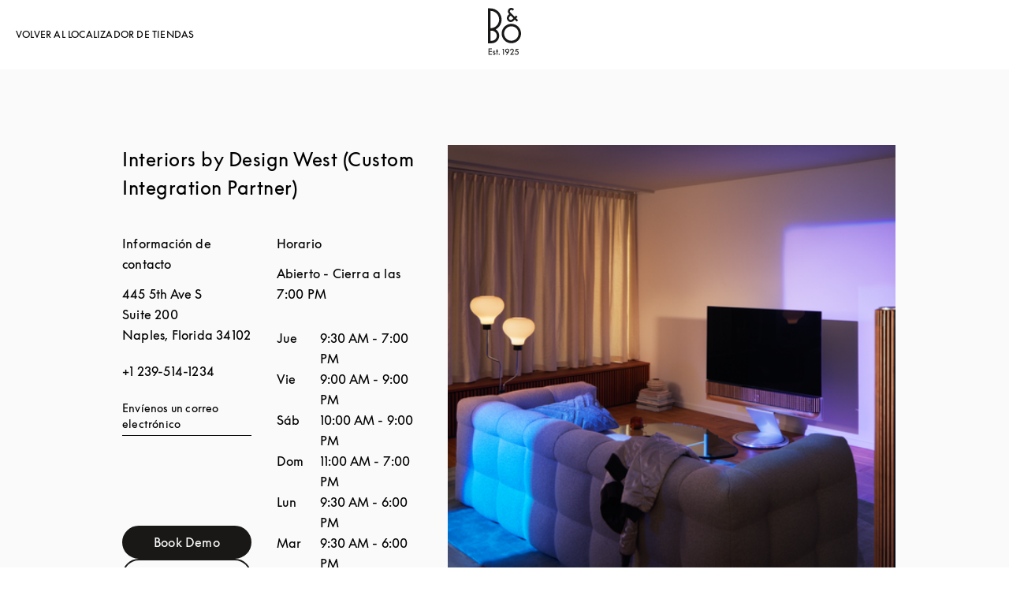

--- FILE ---
content_type: text/html; charset=utf-8
request_url: https://stores.bang-olufsen.com/es/estados-unidos/fl/naples
body_size: 12140
content:
<!doctype html><html lang="es"><head><link rel="stylesheet" type="text/css" href="https://cloud.typography.com/6462894/6213212/css/fonts.css" /><meta http-equiv="Content-Type" content="text/html; charset=utf-8"/><meta http-equiv="X-UA-Compatible" content="IE=edge"><link rel="dns-prefetch" href="//www.yext-pixel.com"><link rel="dns-prefetch" href="//a.cdnmktg.com"><link rel="dns-prefetch" href="//a.mktgcdn.com"><link rel="dns-prefetch" href="//dynl.mktgcdn.com"><link rel="dns-prefetch" href="//dynm.mktgcdn.com"><link rel="dns-prefetch" href="//www.google-analytics.com"><meta name="viewport" content="width=device-width, initial-scale=1, maximum-scale=5"><meta name="format-detection" content="telephone=no"><meta name="msapplication-square70x70logo" content="../../../permanent-b0b701/assets/images/favicons/stores.bang-olufsen.com/windows-tile-70x70.d5ba4486.png"><meta name="msapplication-square150x150logo" content="../../../permanent-b0b701/assets/images/favicons/stores.bang-olufsen.com/windows-tile-150x150.70c53781.png"><meta name="msapplication-square310x310logo" content="../../../permanent-b0b701/assets/images/favicons/stores.bang-olufsen.com/windows-tile-310x310.bc2670e7.png"><meta name="msapplication-TileImage" content="../../../permanent-b0b701/assets/images/favicons/stores.bang-olufsen.com/windows-tile-144x144.1c971224.png"><link rel="apple-touch-icon-precomposed" sizes="152x152" href="../../../permanent-b0b701/assets/images/favicons/stores.bang-olufsen.com/apple-touch-icon-152x152-precomposed.d4258551.png"><link rel="apple-touch-icon-precomposed" sizes="120x120" href="../../../permanent-b0b701/assets/images/favicons/stores.bang-olufsen.com/apple-touch-icon-120x120-precomposed.ab5debac.png"><link rel="apple-touch-icon-precomposed" sizes="76x76" href="../../../permanent-b0b701/assets/images/favicons/stores.bang-olufsen.com/apple-touch-icon-76x76-precomposed.343dca75.png"><link rel="apple-touch-icon-precomposed" sizes="60x60" href="../../../permanent-b0b701/assets/images/favicons/stores.bang-olufsen.com/apple-touch-icon-60x60-precomposed.290bb275.png"><link rel="apple-touch-icon-precomposed" sizes="144x144" href="../../../permanent-b0b701/assets/images/favicons/stores.bang-olufsen.com/apple-touch-icon-144x144-precomposed.bfff5bcc.png"><link rel="apple-touch-icon-precomposed" sizes="114x114" href="../../../permanent-b0b701/assets/images/favicons/stores.bang-olufsen.com/apple-touch-icon-114x114-precomposed.6a6f8483.png"><link rel="apple-touch-icon-precomposed" sizes="72x72" href="../../../permanent-b0b701/assets/images/favicons/stores.bang-olufsen.com/apple-touch-icon-72x72-precomposed.1b5436d5.png"><link rel="apple-touch-icon" sizes="57x57" href="../../../permanent-b0b701/assets/images/favicons/stores.bang-olufsen.com/apple-touch-icon.3a4c060a.png"><meta name="mobile-web-app-capable" value="yes"><link rel="icon" sizes="192x192" href="../../../permanent-b0b701/assets/images/favicons/stores.bang-olufsen.com/homescreen-192x192.20f53586.png"><link rel="shortcut icon" href="../../../permanent-b0b701/assets/images/favicons/stores.bang-olufsen.com/favicon.e1958f6a.ico"><link rel="icon" type="image/png" sizes="64x64" href="../../../permanent-b0b701/assets/images/favicons/stores.bang-olufsen.com/favicon.62e2459c.png"><meta name="description" content="Consulta todas las ubicaciones de Bang & Olufsen en Naples, que te ofrecen nuevos auriculares exclusivos, altavoces Bang & Olufsen con sonido de primera calidad y sonido excepcional para televisores."><meta name="keywords" content=""><meta property="og:title" content="Ubicaciones de Bang & Olufsen en Naples | Altavoces de alta gama, multiroom y portátiles, auriculares supraaurales e intraaurales y sonido para televisores"><meta property="og:description" content="Consulta todas las ubicaciones de Bang & Olufsen en Naples, que te ofrecen nuevos auriculares exclusivos, altavoces Bang & Olufsen con sonido de primera calidad y sonido excepcional para televisores."><meta property="og:image" content="https://stores.bang-olufsen.com/assets/images/logo.png"><meta property="og:type" content="website"><meta property="og:url" content="https://stores.bang-olufsen.com/es/estados-unidos/fl/naples"><meta name="twitter:card" content="summary"><link rel="canonical" href="https://stores.bang-olufsen.com/es/estados-unidos/fl/naples" /><title>Ubicaciones de Bang & Olufsen en Naples | Altavoces de alta gama, multiroom y portátiles, auriculares supraaurales e intraaurales y sonido para televisores</title><script type="text/javascript">window.Yext = (function(Yext){Yext.BaseUrl = "../../../"; return Yext})(window.Yext || {});</script><script type="text/javascript">window.Yext = (function(Yext){Yext.IsStaging = false; return Yext})(window.Yext || {});</script><script type="text/javascript">window.Yext = (function(Yext){Yext["locale"] = "es"; return Yext;})(window.Yext || {});</script><script id="monitoring-data" type="text/data">{"isStaging":false,"siteDomain":"stores.bang-olufsen.com","siteId":1361,"soyTemplateName":"directory.locationList"}</script><script>var dataLayer = window.dataLayer = window.dataLayer || []; window.gtag = function () {dataLayer.push(arguments);}; gtag('consent', 'default', {'ad_storage': 'denied', 'analytics_storage': 'denied', wait_for_update: 500,}); gtag('set', 'ads_data_redaction', true);</script><script id="CookieConsent" src="https://policy.app.cookieinformation.com/uc.js" data-culture="ES" type="text/javascript"></script><script>(function(w, d, s, l, i) {w[l] = w[l] || []; w[l].push({'gtm.start': new Date().getTime(), event: 'gtm.js',}); var f = d.getElementsByTagName(s)[0], j = d.createElement(s), dl = l != 'dataLayer' ? '&l=' + l : ''; j.async = true; j.src = 'https://www.googletagmanager.com/gtm.js?id=' + i + dl; f.parentNode.insertBefore(j, f);})(window, document, 'script', 'dataLayer', 'GTM-5ZFDPC');</script><link rel="stylesheet" type="text/css" href="../../../permanent-b0b701/stores.bang-olufsen.com/locationList/main.d01e712e.css" data-webpack-inline><script src="../../../permanent-b0b701/stores.bang-olufsen.com/locationList/main.95e9007e.js" async defer data-webpack-inline></script><meta http-equiv="refresh" content="1;URL=../../../es/estados-unidos/fl/naples/445-5th-ave-s"><script type="text/javascript">window.location.href = "../../../es/estados-unidos/fl/naples/445-5th-ave-s"</script><link rel="preload" href="https://www.google-analytics.com/analytics.js" as="script"><script>window.ga = window.ga || function() {(ga.q=ga.q||[]).push(arguments)}; ga.l=+new Date;</script><script type="text/javascript" id="BypassPagespeed-4903703f-js">!function(e){var t={};function n(r){if(t[r])return t[r].exports;var o=t[r]={i:r,l:!1,exports:{}};return e[r].call(o.exports,o,o.exports,n),o.l=!0,o.exports}n.m=e,n.c=t,n.d=function(e,t,r){n.o(e,t)||Object.defineProperty(e,t,{enumerable:!0,get:r})},n.r=function(e){"undefined"!=typeof Symbol&&Symbol.toStringTag&&Object.defineProperty(e,Symbol.toStringTag,{value:"Module"}),Object.defineProperty(e,"__esModule",{value:!0})},n.t=function(e,t){if(1&t&&(e=n(e)),8&t)return e;if(4&t&&"object"==typeof e&&e&&e.__esModule)return e;var r=Object.create(null);if(n.r(r),Object.defineProperty(r,"default",{enumerable:!0,value:e}),2&t&&"string"!=typeof e)for(var o in e)n.d(r,o,function(t){return e[t]}.bind(null,o));return r},n.n=function(e){var t=e&&e.__esModule?function(){return e.default}:function(){return e};return n.d(t,"a",t),t},n.o=function(e,t){return Object.prototype.hasOwnProperty.call(e,t)},n.p="permanent-b0b701/",n(n.s=355)}({138:function(e,t,n){"use strict";n.d(t,"a",function(){return r});var r=function(e){var t=document.getElementsByTagName("script")[0],n=document.createElement("script");n.async=1,n.src=e,t.parentNode.insertBefore(n,t)}},355:function(e,t,n){"use strict";n.r(t);var r=n(56),o=n(138);r.b.fromWindow().isGooglePageSpeed()||Object(o.a)("https://www.google-analytics.com/analytics.js")},56:function(e,t,n){"use strict";function r(e){"complete"===document.readyState||"loaded"===document.readyState||"interactive"===document.readyState?e.bind(this)():document.addEventListener("DOMContentLoaded",e.bind(this))}n.d(t,"a",function(){return r}),n.d(t,"b",function(){return o});var o=function(){function e(e){this.userAgent=e}return e.fromWindow=function(){return new this(window.navigator.userAgent)},e.prototype.isGooglePageSpeed=function(){return this.userAgent.indexOf("Google Page Speed Insights")>-1},e}()}});</script><script>(function () {ga('create', {'name': 'yext', 'trackingId': '', 'cookieDomain': 'auto'});})();</script><script>(function () {ga('yext.send', {"dimension1":"city","dimension2":"FL","dimension3":"Naples","dimension4":"US","hitType":"pageview"});})();</script><script>(function(w,d,y){w['YextAnalyticsObject']=y; w[y]=w[y]||function(){(w[y].q=w[y].q||[]).push(arguments)}; w[y]('create',2103552,1361,false);})(window, document, 'ya');</script><script>ya('set',{"directoryId":"State - City Drilldown","directoryPath":"US/FL/Naples"});ya('pageview');</script><script>ga('yext.send', 'event', 'Geo', 'CityList Directory (count = 1)', 'Naples, Florida');</script><script>(function(w,d,s,l,i){w[l]=w[l]||[];w[l].push({'gtm.start': new Date().getTime(),event:'gtm.js'});var f=d.getElementsByTagName(s)[0], j=d.createElement(s),dl=l!='dataLayer'?'&l='+l:'';j.async=true;j.src= 'https://www.googletagmanager.com/gtm.js?id='+i+dl;f.parentNode.insertBefore(j,f);})(window,document,'script','dataLayer','GTM-5ZFDPC');</script></head><body class="Text"><noscript><iframe src="https://www.googletagmanager.com/ns.html?id=GTM-5ZFDPC" height="0" width="0" style="display:none;visibility:hidden"></iframe></noscript><header class="Header" id="Header" data-ya-scope="header"><div class="Header-wrapper"><div class="Header-container l-container"><div class="Header-main"><div class="Header-logoWrapper"><a class="Header-logoLink" href="https://www.bang-olufsen.com/es" data-ya-track="logo"target="_blank" rel="noopener noreferrer"><span class="sr-only">Bang &amp; Olufsen - Exist to create</span><svg xmlns="http://www.w3.org/2000/svg" width="42" height="60" viewBox="0 0 42 60" fill="none" class="Header-logoImage"><path fill-rule="evenodd" clip-rule="evenodd" d="M3.19529 41.7255H4.68588C5.53229 41.7374 6.37869 41.5827 7.16562 41.2726C7.95255 40.9633 8.66811 40.4865 9.27569 39.8909C9.88418 39.2952 10.3609 38.5805 10.694 37.8073C11.028 37.0332 11.1945 36.1877 11.1945 35.3303C11.1945 34.4729 11.028 33.6393 10.694 32.8533C10.36 32.0673 9.88327 31.3646 9.27569 30.7698C8.66811 30.1741 7.95255 29.7102 7.16562 29.4009C6.37869 29.0916 5.53229 28.9361 4.68588 28.948H3.19529V41.7246V41.7255ZM10.9438 7.00275C8.8932 4.94301 6.10327 3.78732 3.20627 3.78732V25.7563C5.37582 25.7563 7.49778 25.1012 9.29856 23.8869C11.0984 22.6727 12.5058 20.9579 13.3403 18.9567C14.1629 16.9446 14.3889 14.7412 13.9597 12.6101C13.5306 10.479 12.4929 8.52536 10.9557 6.98993L10.9438 7.00183V7.00275ZM17.3344 14.7668C17.3344 17.339 16.6426 19.8516 15.3195 22.0541C13.9963 24.2566 12.1004 26.0546 9.83569 27.2579C11.588 28.3651 12.923 30.0085 13.6624 31.9493C14.3898 33.8901 14.4731 36.0102 13.9003 37.9986C13.3165 39.9869 12.1123 41.7374 10.4552 42.9754C8.79804 44.2135 6.78314 44.8924 4.70876 44.8805H0V0.608497H3.14771C5.00706 0.608497 6.85542 0.977255 8.57203 1.68C10.2886 2.39464 11.8506 3.43046 13.1737 4.75176C14.485 6.06118 15.5345 7.6332 16.2492 9.34797C16.9647 11.0627 17.3344 12.9084 17.3344 14.7659V14.7668ZM29.6608 41.677C27.849 41.677 26.0839 41.1289 24.5824 40.1288C23.0799 39.1167 21.9123 37.6875 21.2205 36.0203C20.5288 34.3531 20.3503 32.5075 20.7081 30.7332C21.0659 28.959 21.9361 27.3275 23.2116 26.0537C24.4872 24.78 26.1205 23.9107 27.8966 23.5529C29.6727 23.1961 31.5092 23.3864 33.1782 24.0773C34.8472 24.7681 36.2774 25.9467 37.2793 27.4473C38.2813 28.948 38.8175 30.7222 38.8175 32.5203C38.8175 33.7226 38.5906 34.914 38.1258 36.0331C37.6609 37.1403 36.9929 38.1523 36.1346 39.0097C35.2763 39.8552 34.2753 40.5341 33.1544 40.9861C32.0454 41.4391 30.8421 41.677 29.6379 41.6651L29.6617 41.677H29.6608ZM38.3875 23.8403C36.3725 21.8281 33.7263 20.5773 30.8888 20.3037C28.0512 20.0301 25.2137 20.7438 22.842 22.3277C20.4812 23.9116 18.7289 26.2688 17.9063 28.9837C17.0837 31.7105 17.2264 34.6276 18.3235 37.2592C19.4207 39.8909 21.3871 42.0577 23.8906 43.3918C26.3941 44.725 29.303 45.166 32.0929 44.606C34.8829 44.046 37.3983 42.5463 39.2101 40.3429C41.0218 38.1404 42 35.3889 42 32.5431C42 30.9235 41.6898 29.3158 41.0584 27.828C40.439 26.3273 39.5322 24.9703 38.3765 23.8393H38.3884L38.3875 23.8403ZM27.2771 11.2778L28.8034 9.75333L32.2247 13.1353C32.0701 13.2899 31.414 13.9689 30.6746 14.6835C30.3407 15.0166 29.9115 15.2435 29.4467 15.3268C28.9818 15.422 28.5051 15.3744 28.0641 15.1959C27.623 15.0175 27.2533 14.7073 26.9907 14.3267C26.7281 13.9341 26.5854 13.4812 26.5735 13.0044C26.5735 12.3612 26.8361 11.7426 27.2771 11.2778ZM24.0342 13.0639C24.0342 13.7072 24.1651 14.3376 24.4158 14.9214C24.6665 15.5052 25.0353 16.0405 25.4892 16.4816C25.9778 16.994 26.5744 17.3865 27.2295 17.6363C27.8856 17.8861 28.6003 17.9813 29.3039 17.9218C30.5081 17.8148 31.6409 17.3024 32.5111 16.4688L32.7261 16.2546C33.3218 15.6471 33.6915 15.2783 34.0493 14.9333L36.5052 17.339L38.2337 15.6004L38.2575 15.5528L35.8373 13.1234L37.5658 11.3967L35.7659 9.5868L34.0374 11.3135C34.0374 11.3135 28.9946 6.25242 28.3742 5.62196C28.1958 5.45542 28.0522 5.2651 27.9689 5.03817C27.8737 4.81216 27.8261 4.57333 27.838 4.33542C27.838 4.10941 27.8737 3.88248 27.9689 3.66837C28.0522 3.45425 28.183 3.26392 28.3505 3.09647C28.6963 2.7515 29.1493 2.56026 29.626 2.54837C29.8648 2.54837 30.0908 2.59595 30.3178 2.67922C30.5328 2.77438 30.735 2.90523 30.9016 3.07176L31.4021 3.57229L33.202 1.77425L32.6895 1.26183C32.2842 0.857386 31.7956 0.523399 31.2593 0.309281C30.6993 0.107059 30.1146 0 29.5427 0C28.9708 0 28.398 0.13085 27.8618 0.368758C27.3375 0.594771 26.8608 0.940654 26.4554 1.35699C25.6923 2.1668 25.2631 3.2383 25.2512 4.34549C25.2512 6.15543 26.277 7.26261 27.0035 7.94157L25.4654 9.43033C24.5357 10.4067 24.0233 11.6923 24.0233 13.0383" fill="#191817"/><path d="M0.754913 51.5905H4.99243V52.5897H1.80629V54.8077H4.93936V55.8069H1.80629V58.5191H4.99243V59.5183H0.754913V51.5905Z" fill="#191817"/><path d="M8.32953 55.7227C8.25633 55.4601 8.03489 55.2707 7.75123 55.2707C7.44653 55.2707 7.20405 55.4812 7.20405 55.7758C7.20405 55.9863 7.28823 56.1647 7.6881 56.323L8.44483 56.6277C8.9911 56.8482 9.4962 57.3533 9.4962 58.089C9.4962 58.962 8.74954 59.6455 7.78235 59.6455C6.89934 59.6455 6.17372 59.0983 6.0264 58.3526L6.9515 58.1531C7.04574 58.4999 7.38248 58.7414 7.78235 58.7414C8.18221 58.7414 8.49699 58.4788 8.49699 58.111C8.49699 57.8484 8.32862 57.6269 8.02391 57.5116L7.24614 57.1959C6.58365 56.9333 6.20483 56.4392 6.20483 55.7978C6.20483 54.999 6.88836 54.3676 7.75032 54.3676C8.45489 54.3676 9.04326 54.7986 9.23267 55.3979L8.32862 55.7237L8.32953 55.7227Z" fill="#191817"/><path d="M11.0472 59.5183V55.386H10.1322V54.492H11.0472V52.5677H12.0464V54.492H13.1079V55.386H12.0464V59.5183H11.0472Z" fill="#191817"/><path d="M14.3038 59.6446C13.8939 59.6446 13.5681 59.3188 13.5681 58.9089C13.5681 58.4989 13.8939 58.1732 14.3038 58.1732C14.7137 58.1732 15.0395 58.4989 15.0395 58.9089C15.0395 59.3188 14.7137 59.6446 14.3038 59.6446Z" fill="#191817"/><path d="M19.309 52.8834H18.4681V51.9052H20.3293V59.5174H19.309V52.8825V52.8834Z" fill="#191817"/><path d="M24.3856 56.9004C22.9344 56.9004 21.8309 55.7648 21.8309 54.3456C21.8309 52.9264 22.9875 51.7909 24.4598 51.7909C25.932 51.7909 27.0777 52.9264 27.0777 54.3456C27.0777 55.376 26.4893 56.1116 25.6475 57.2582L23.9968 59.5183H22.7459L24.7224 56.8684C24.6171 56.8894 24.5019 56.9004 24.3856 56.9004ZM24.4598 52.7471C23.5658 52.7471 22.8822 53.4407 22.8822 54.3456C22.8822 55.2506 23.5658 55.9433 24.4598 55.9433C25.3537 55.9433 26.0373 55.2497 26.0373 54.3456C26.0373 53.4416 25.3437 52.7471 24.4598 52.7471Z" fill="#191817"/><path d="M32.8488 58.5401V59.5183H28.033L30.5777 56.3111C31.2923 55.4071 31.7242 54.923 31.7242 54.0611C31.7242 53.3144 31.1669 52.7571 30.4313 52.7571C29.6956 52.7571 29.1383 53.3354 29.1383 54.1031V54.2084H28.0659V54.1031C28.0659 52.8203 29.0862 51.7799 30.4313 51.7799C31.7764 51.7799 32.7966 52.8001 32.7966 54.0611C32.7966 55.1335 32.2394 55.7639 31.3243 56.9315L30.0524 58.5401H32.8497H32.8488Z" fill="#191817"/><path d="M36.3662 54.4079C37.8174 54.4079 38.963 55.5645 38.963 57.0157C38.963 58.4669 37.7543 59.6446 36.2188 59.6446C34.957 59.6446 33.9477 58.7927 33.6741 57.6361L34.6102 57.4046C34.7996 58.1513 35.4301 58.6875 36.2188 58.6875C37.176 58.6875 37.9116 57.9618 37.9116 57.0157C37.9116 56.0696 37.1549 55.3439 36.1557 55.3439C35.5143 55.3439 34.9469 55.5754 34.526 55.9643L35.5564 51.9062H38.6794V52.8843H36.314L35.9251 54.4509C36.0724 54.4188 36.2198 54.4088 36.3671 54.4088L36.3662 54.4079Z" fill="#191817"/></svg></a></div></div></div></div></header><main id="main" class="Main Main--city"><div class="Main-content"><section class="Directory Directory--ace LocationList"><div class="Directory-row"><h1 class="Directory-title">1 Bang &amp; Olufsen Ubicaciones en Naples</h1></div><div class="Directory-content"><ul class="Directory-listTeasers Directory-listTeasers--single"><div class="Directory-listTeaserWrapper"><li class="Directory-listTeaser Directory-listTeaser--single"><article class="Teaser--locationList"><a href="../../../es/estados-unidos/fl/naples/445-5th-ave-s" class="Teaser-title Heading--teaserTitle">Interiors by Design West (Custom Integration Partner)</a><div class="Teaser-open Text--small"><span class="c-location-hours-today js-location-hours" data-days='[{"day":"MONDAY","intervals":[{"end":1800,"start":930}],"isClosed":false},{"day":"TUESDAY","intervals":[{"end":1800,"start":930}],"isClosed":false},{"day":"WEDNESDAY","intervals":[{"end":1800,"start":930}],"isClosed":false},{"day":"THURSDAY","intervals":[{"end":1900,"start":930}],"isClosed":false},{"day":"FRIDAY","intervals":[{"end":2100,"start":900}],"isClosed":false},{"day":"SATURDAY","intervals":[{"end":2100,"start":1000}],"isClosed":false},{"day":"SUNDAY","intervals":[{"end":1900,"start":1100}],"isClosed":false}]' data-showOpenToday=""data-disableTodayFirst=""><span class="c-location-hours-today-details-row js-day-of-week-row" data-day-of-week-start-index="0" data-day-of-week-end-index="0"><span class="c-location-hours-today-day-status"></span> <span class="c-location-hours-today-day-hours"><span class="c-location-hours-today-day-hours-intervals-instance js-location-hours-interval-instance" data-twenty-four-hour-clock="false" data-open-interval-start="930" data-open-interval-end="1800" data-midnight-text="Abierto hasta las 00:00 horas" data-open-until-text="Abierto - Cierra a las"data-close-at-text="Cerrada a las"><span class="c-location-hours-today-day-hours-intervals-instance-open">9:30 AM</span><span class="c-location-hours-today-day-hours-intervals-instance-separator" aria-label="To"> - </span><span class="c-location-hours-today-day-hours-intervals-instance-close">6:00 PM</span></span></span></span><span class="c-location-hours-today-details-row js-day-of-week-row" data-day-of-week-start-index="1" data-day-of-week-end-index="1"><span class="c-location-hours-today-day-status"></span> <span class="c-location-hours-today-day-hours"><span class="c-location-hours-today-day-hours-intervals-instance js-location-hours-interval-instance" data-twenty-four-hour-clock="false" data-open-interval-start="930" data-open-interval-end="1800" data-midnight-text="Abierto hasta las 00:00 horas" data-open-until-text="Abierto - Cierra a las"data-close-at-text="Cerrada a las"><span class="c-location-hours-today-day-hours-intervals-instance-open">9:30 AM</span><span class="c-location-hours-today-day-hours-intervals-instance-separator" aria-label="To"> - </span><span class="c-location-hours-today-day-hours-intervals-instance-close">6:00 PM</span></span></span></span><span class="c-location-hours-today-details-row js-day-of-week-row" data-day-of-week-start-index="2" data-day-of-week-end-index="2"><span class="c-location-hours-today-day-status"></span> <span class="c-location-hours-today-day-hours"><span class="c-location-hours-today-day-hours-intervals-instance js-location-hours-interval-instance" data-twenty-four-hour-clock="false" data-open-interval-start="930" data-open-interval-end="1800" data-midnight-text="Abierto hasta las 00:00 horas" data-open-until-text="Abierto - Cierra a las"data-close-at-text="Cerrada a las"><span class="c-location-hours-today-day-hours-intervals-instance-open">9:30 AM</span><span class="c-location-hours-today-day-hours-intervals-instance-separator" aria-label="To"> - </span><span class="c-location-hours-today-day-hours-intervals-instance-close">6:00 PM</span></span></span></span><span class="c-location-hours-today-details-row js-day-of-week-row" data-day-of-week-start-index="3" data-day-of-week-end-index="3"><span class="c-location-hours-today-day-status"></span> <span class="c-location-hours-today-day-hours"><span class="c-location-hours-today-day-hours-intervals-instance js-location-hours-interval-instance" data-twenty-four-hour-clock="false" data-open-interval-start="930" data-open-interval-end="1900" data-midnight-text="Abierto hasta las 00:00 horas" data-open-until-text="Abierto - Cierra a las"data-close-at-text="Cerrada a las"><span class="c-location-hours-today-day-hours-intervals-instance-open">9:30 AM</span><span class="c-location-hours-today-day-hours-intervals-instance-separator" aria-label="To"> - </span><span class="c-location-hours-today-day-hours-intervals-instance-close">7:00 PM</span></span></span></span><span class="c-location-hours-today-details-row js-day-of-week-row" data-day-of-week-start-index="4" data-day-of-week-end-index="4"><span class="c-location-hours-today-day-status"></span> <span class="c-location-hours-today-day-hours"><span class="c-location-hours-today-day-hours-intervals-instance js-location-hours-interval-instance" data-twenty-four-hour-clock="false" data-open-interval-start="900" data-open-interval-end="2100" data-midnight-text="Abierto hasta las 00:00 horas" data-open-until-text="Abierto - Cierra a las"data-close-at-text="Cerrada a las"><span class="c-location-hours-today-day-hours-intervals-instance-open">9:00 AM</span><span class="c-location-hours-today-day-hours-intervals-instance-separator" aria-label="To"> - </span><span class="c-location-hours-today-day-hours-intervals-instance-close">9:00 PM</span></span></span></span><span class="c-location-hours-today-details-row js-day-of-week-row" data-day-of-week-start-index="5" data-day-of-week-end-index="5"><span class="c-location-hours-today-day-status"></span> <span class="c-location-hours-today-day-hours"><span class="c-location-hours-today-day-hours-intervals-instance js-location-hours-interval-instance" data-twenty-four-hour-clock="false" data-open-interval-start="1000" data-open-interval-end="2100" data-midnight-text="Abierto hasta las 00:00 horas" data-open-until-text="Abierto - Cierra a las"data-close-at-text="Cerrada a las"><span class="c-location-hours-today-day-hours-intervals-instance-open">10:00 AM</span><span class="c-location-hours-today-day-hours-intervals-instance-separator" aria-label="To"> - </span><span class="c-location-hours-today-day-hours-intervals-instance-close">9:00 PM</span></span></span></span><span class="c-location-hours-today-details-row js-day-of-week-row" data-day-of-week-start-index="6" data-day-of-week-end-index="6"><span class="c-location-hours-today-day-status"></span> <span class="c-location-hours-today-day-hours"><span class="c-location-hours-today-day-hours-intervals-instance js-location-hours-interval-instance" data-twenty-four-hour-clock="false" data-open-interval-start="1100" data-open-interval-end="1900" data-midnight-text="Abierto hasta las 00:00 horas" data-open-until-text="Abierto - Cierra a las"data-close-at-text="Cerrada a las"><span class="c-location-hours-today-day-hours-intervals-instance-open">11:00 AM</span><span class="c-location-hours-today-day-hours-intervals-instance-separator" aria-label="To"> - </span><span class="c-location-hours-today-day-hours-intervals-instance-close">7:00 PM</span></span></span></span></span></div><div class="Teaser-address Text--small"><address class="c-address" data-country="US"><div class=c-AddressRow><span class="c-address-street-1">445 5th Ave S</span> </div><div class=c-AddressRow><span class="c-address-street-2">Suite 200</span> </div><div class=c-AddressRow><span class="c-address-city">Naples</span><yxt-comma>,</yxt-comma> <abbr title="Florida" aria-label="Florida" class="c-address-state" >FL</abbr> <span class="c-address-postal-code" >34102</span> </div><div class=c-AddressRow><abbr title="Estados Unidos" aria-label="Estados Unidos" class="c-address-country-name c-address-country-us">US</abbr></div></address></div><article></li></div></ul></div></section></div></main><div class="Main-breadcrumbsWrapper"><div class="l-container-no-padding Main-breadcrumbs" role="navigation"><nav class="c-bread-crumbs" data-ya-scope="breadcrumbs"><ol class="c-bread-crumbs-list" itemscope itemtype="http://schema.org/BreadcrumbList"><li class="c-bread-crumbs-item" itemscope itemprop="itemListElement" itemtype="http://schema.org/ListItem"><link itemprop="item" href="../../../es/index.html"><a href="../../../es/index.html" data-ya-track="#"><span class="c-bread-crumbs-name"itemprop="name"aria-current="page">All Stores</span></a><meta itemprop="position" content="1" /></li><li class="c-bread-crumbs-item" itemscope itemprop="itemListElement" itemtype="http://schema.org/ListItem"><link itemprop="item" href="../../../es/estados-unidos"><a href="../../../es/estados-unidos" data-ya-track="#"><span class="c-bread-crumbs-name"itemprop="name"aria-current="page">US</span></a><meta itemprop="position" content="2" /></li><li class="c-bread-crumbs-item" itemscope itemprop="itemListElement" itemtype="http://schema.org/ListItem"><link itemprop="item" href="../../../es/estados-unidos/fl"><a href="../../../es/estados-unidos/fl" data-ya-track="#"><span class="c-bread-crumbs-name"itemprop="name"aria-current="page">FL</span></a><meta itemprop="position" content="3" /></li><li class="c-bread-crumbs-item"><span class="c-bread-crumbs-name"aria-current="page">Naples</span></li></ol></nav></div></div><footer class="Footer" data-ya-scope="footer"><div class="l-container-no-padding Footer-wrapper"><div class="Footer-logoWrapper"><a href="https://www.bang-olufsen.com/es"><img data-src="../../../permanent-b0b701/assets/images/logo_new.504c8de9.svg" class="Footer-logo" alt="Página web global de Bang &amp; Olufsen"></a></div><div class="Footer-colWrapper"><div class="Footer-col"><div class="Footer-localeSelector"><ul class="Footer-localeList js-localeList"><li class="Footer-locale Footer-locale--selectedLocale Text--list js-currentLocale" data-ya-track="language">Español</li><li class="Footer-locale Text--list"><a href="../../../en/united-states/fl/naples" data-ya-track="language_English">English</a></li><li class="Footer-locale Text--list"><a href="../../../de/vereinigte-staaten/fl/naples" data-ya-track="language_Deutsch">Deutsch</a></li><li class="Footer-locale Text--list"><a href="../../../nl/verenigde-staten/fl/naples" data-ya-track="language_Nederlands">Nederlands</a></li><li class="Footer-locale Text--list"><a href="../../../zh_hant/美國/fl/naples" data-ya-track="language_中文 (繁體)">中文 (繁體)</a></li><li class="Footer-locale Text--list"><a href="../../../zh_hans/美国/fl/naples" data-ya-track="language_中文 (简体)">中文 (简体)</a></li><li class="Footer-locale Text--list"><a href="../../../da/usa/fl/naples" data-ya-track="language_Dansk">Dansk</a></li><li class="Footer-locale Text--list"><a href="../../../it/stati-uniti/fl/naples" data-ya-track="language_Italiano">Italiano</a></li><li class="Footer-locale Text--list"><a href="../../../ru/соединенные-штаты/fl/naples" data-ya-track="language_Русский">Русский</a></li><li class="Footer-locale Text--list"><a href="../../../ko/미국/fl/naples" data-ya-track="language_한국어">한국어</a></li><li class="Footer-locale Text--list"><a href="../../../fr/etats-unis/fl/naples" data-ya-track="language_Français">Français</a></li><li class="Footer-locale Text--list"><a href="../../../ja/アメリカ合衆国/fl/naples" data-ya-track="language_日本語">日本語</a></li></ul></div></div><div class="Footer-col"><h2 class="Heading--sub Footer-groupHeading">B&amp;O CATEGORIAS</h2><a class="Text--list Footer-link" href="https://www.bang-olufsen.com/es/auriculares" data-ya-track="link#" target="_blank" rel="noopener noreferrer">Auriculares</a><a class="Text--list Footer-link" href="https://www.bang-olufsen.com/es/altavoces" data-ya-track="link#" target="_blank" rel="noopener noreferrer">Altavoces</a><a class="Text--list Footer-link" href="https://www.bang-olufsen.com/es/televisores" data-ya-track="link#" target="_blank" rel="noopener noreferrer">Televisores</a><a class="Text--list Footer-link" href="https://www.bang-olufsen.com/en/accessories" data-ya-track="link#" target="_blank" rel="noopener noreferrer">Accesorios</a></div><div class="Footer-col"><h2 class="Heading--sub Footer-groupHeading">B&amp;O POLÍTICAS</h2><a class="Text--list Footer-link" href="https://corporate.bang-olufsen.com/es/legal/privacy-policy?_ga=2.131855304.615388563.1594020892-1670992916.1591794095" data-ya-track="link#" target="_blank" rel="noopener noreferrer">Política de privacidad</a><a class="Text--list Footer-link" href="https://corporate.bang-olufsen.com/es/legal/cookie-policy?_ga=2.131855304.615388563.1594020892-1670992916.1591794095" data-ya-track="link#" target="_blank" rel="noopener noreferrer">Cookie Policy</a><a class="Text--list Footer-link" href="https://corporate.bang-olufsen.com/es/legal/accessibility?_ga=2.131855304.615388563.1594020892-1670992916.1591794095" data-ya-track="link#" target="_blank" rel="noopener noreferrer">Accessibility</a><a class="Text--list Footer-link" href="https://corporate.bang-olufsen.com/es/legal?_ga=2.131855304.615388563.1594020892-1670992916.1591794095" data-ya-track="link#" target="_blank" rel="noopener noreferrer">Términos y condiciones</a></div><div class="Footer-col"><h2 class="Heading--sub Footer-groupHeading">B&amp;O EMPRESA</h2><a class="Text--list Footer-link" href="https://corporate.bang-olufsen.com/en/press?_ga=2.91028573.615388563.1594020892-1670992916.1591794095" data-ya-track="link#" target="_blank" rel="noopener noreferrer">Prensa</a><a class="Text--list Footer-link" href="https://corporate.bang-olufsen.com/es" data-ya-track="link#" target="_blank" rel="noopener noreferrer">Sitio corporativo</a><a class="Text--list Footer-link" href="https://investor.bang-olufsen.com/?_ga=2.91028573.615388563.1594020892-1670992916.1591794095" data-ya-track="link#" target="_blank" rel="noopener noreferrer">Inversores</a><a class="Text--list Footer-link" href="https://bang-olufsen.zendesk.com/hc/es" data-ya-track="link#" target="_blank" rel="noopener noreferrer">Asistencia técnica</a></div><div class="Footer-col"><div class="Footer-socialRow"><a href="https://www.facebook.com/bangolufsen/" class="Footer-socialLink Social-link" data-ya-track="social_Facebook" target="_blank" rel="noopener noreferrer"><span class="sr-only">Facebook</span><svg width="32px" height="32px" viewBox="0 0 32 32" version="1.1" xmlns="http://www.w3.org/2000/svg" xmlns:xlink="http://www.w3.org/1999/xlink"><g id="Styles" stroke="none" stroke-width="1" fill="none" fill-rule="evenodd"><g id="*Guides/Styles" transform="translate(-205.000000, -4760.000000)"><g id="Icons" transform="translate(100.000000, 4668.000000)"><g id="Elements/Icons/Social/Facebook" transform="translate(105.000000, 92.000000)"><g id="📐-Spacers/▫️Spacer"><rect id="Padding" x="0" y="0" width="32" height="32"></rect></g><g id="Group" stroke-width="1" fill-rule="evenodd"><circle class="background-black" id="Oval-2" stroke="#000000" stroke-width="1.4" fill="#000" fill-rule="nonzero" cx="16" cy="16" r="15.3"></circle><circle class="background-white" id="Oval-2" stroke="#000000" stroke-width="1.4" fill="transparent" fill-rule="nonzero" cx="16" cy="16" r="15.3"></circle><path d="M19.2778442,16.4504753 L17.1331475,16.4504753 C17.1331475,19.8345461 17.1331475,24 17.1331475,24 L13.9551308,24 C13.9551308,24 13.9551308,19.8749263 13.9551308,16.4504753 L12.4444444,16.4504753 L12.4444444,13.7822353 L13.9551308,13.7822353 L13.9551308,12.056375 C13.9551308,10.8203212 14.5498473,8.88888889 17.1623523,8.88888889 L19.5173238,8.897804 L19.5173238,11.4879056 C19.5173238,11.4879056 18.086287,11.4879056 17.8080446,11.4879056 C17.5298022,11.4879056 17.1342095,11.6253032 17.1342095,12.2147493 L17.1342095,13.7827598 L19.5555556,13.7827598 L19.2778442,16.4504753 Z" id="Path" fill="currentColor" fill-rule="nonzero"></path></g></g></g></g></g></svg></a><a href="https://www.instagram.com/bangolufsen/?hl=en" class="Footer-socialLink Social-link" data-ya-track="social_Instagram" target="_blank" rel="noopener noreferrer"><span class="sr-only">Instagram</span><svg width="32px" height="32px" viewBox="0 0 32 32" version="1.1" xmlns="http://www.w3.org/2000/svg" xmlns:xlink="http://www.w3.org/1999/xlink"><g id="Styles" stroke="none" stroke-width="1" fill="none" fill-rule="evenodd"><g id="*Guides/Styles" transform="translate(-100.000000, -4760.000000)"><g id="Icons" transform="translate(100.000000, 4668.000000)"><g id="Elements/Icons/Social/Instagram" transform="translate(0.000000, 92.000000)"><g id="📐-Spacers/▫️Spacer"><rect id="Padding" x="0" y="0" width="32" height="32"></rect></g><g id="Group" stroke-width="1" fill-rule="evenodd"><circle class="background-black" id="Oval-2" stroke="#000000" stroke-width="1.4" fill="#000" fill-rule="nonzero" cx="16" cy="16" r="15.3"></circle><circle class="background-white" id="Oval-2" stroke="#000000" stroke-width="1.4" fill="transparent" fill-rule="nonzero" cx="16" cy="16" r="15.3"></circle><g id="glyph-logo_May2016" transform="translate(8.888889, 8.888889)" fill="currentColor"><path d="M7.10888183,0.00448677249 C5.17821517,0.00448677249 4.93612698,0.012670194 4.17789065,0.0472663139 C3.42123457,0.0817777778 2.90446561,0.201961199 2.45228924,0.377707231 C1.98481834,0.55935097 1.5883739,0.802426808 1.19314286,1.19762963 C0.797940035,1.59286067 0.554864198,1.98930511 0.373220459,2.45677601 C0.197474427,2.90895238 0.0772910053,3.42572134 0.0427795414,4.18237743 C0.00818342152,4.94061376 0,5.18270194 0,7.11336861 C0,9.04400705 0.00818342152,9.28609524 0.0427795414,10.0443316 C0.0772910053,10.8009877 0.197474427,11.3177566 0.373220459,11.769933 C0.554864198,12.2374039 0.797940035,12.6338483 1.19314286,13.0290794 C1.5883739,13.4242822 1.98481834,13.667358 2.45228924,13.84903 C2.90446561,14.0247478 3.42123457,14.1449312 4.17789065,14.1794427 C4.93612698,14.2140388 5.17821517,14.2222222 7.10888183,14.2222222 C9.03952028,14.2222222 9.28160847,14.2140388 10.0398448,14.1794427 C10.7965009,14.1449312 11.3132698,14.0247478 11.7654462,13.84903 C12.2329171,13.667358 12.6293616,13.4242822 13.0245926,13.0290794 C13.4197954,12.6338483 13.6628713,12.2374039 13.8445432,11.769933 C14.020261,11.3177566 14.1404444,10.8009877 14.1749559,10.0443316 C14.209552,9.28609524 14.2177354,9.04400705 14.2177354,7.11336861 C14.2177354,5.18270194 14.209552,4.94061376 14.1749559,4.18237743 C14.1404444,3.42572134 14.020261,2.90895238 13.8445432,2.45677601 C13.6628713,1.98930511 13.4197954,1.59286067 13.0245926,1.19762963 C12.6293616,0.802426808 12.2329171,0.55935097 11.7654462,0.377707231 C11.3132698,0.201961199 10.7965009,0.0817777778 10.0398448,0.0472663139 C9.28160847,0.012670194 9.03952028,0.00448677249 7.10888183,0.00448677249 Z M7.10888183,1.28536155 C9.00701235,1.28536155 9.23185891,1.29261376 9.98146032,1.32681481 C10.6745679,1.35841975 11.0509771,1.47422928 11.3014744,1.57158377 C11.6332981,1.70054321 11.8701093,1.85458907 12.1188571,2.10336508 C12.3676332,2.35211287 12.521679,2.58892416 12.6506384,2.9207478 C12.7479929,3.17124515 12.8638025,3.54765432 12.8954074,4.2407619 C12.9296085,4.99036332 12.9368607,5.21520988 12.9368607,7.11336861 C12.9368607,9.01149912 12.9296085,9.23634568 12.8954074,9.98594709 C12.8638025,10.6790547 12.7479929,11.0554638 12.6506384,11.3059612 C12.521679,11.6377848 12.3676332,11.8745961 12.1188571,12.1233439 C11.8701093,12.3721199 11.6332981,12.5261658 11.3014744,12.6551252 C11.0509771,12.7524797 10.6745679,12.8682892 9.98146032,12.8998942 C9.23197178,12.9340952 9.00715344,12.9413474 7.10888183,12.9413474 C5.21058201,12.9413474 4.98579189,12.9340952 4.23627513,12.8998942 C3.54316755,12.8682892 3.16675838,12.7524797 2.91626102,12.6551252 C2.58443739,12.5261658 2.3476261,12.3721199 2.09887831,12.1233439 C1.85013051,11.8745961 1.69605644,11.6377848 1.567097,11.3059612 C1.4697425,11.0554638 1.35393298,10.6790547 1.32232804,9.98594709 C1.28812698,9.23634568 1.28087478,9.01149912 1.28087478,7.11336861 C1.28087478,5.21520988 1.28812698,4.99036332 1.32232804,4.2407619 C1.35393298,3.54765432 1.4697425,3.17124515 1.567097,2.9207478 C1.69605644,2.58892416 1.85010229,2.35211287 2.09887831,2.10336508 C2.3476261,1.85458907 2.58443739,1.70054321 2.91626102,1.57158377 C3.16675838,1.47422928 3.54316755,1.35841975 4.23627513,1.32681481 C4.98587654,1.29261376 5.2107231,1.28536155 7.10888183,1.28536155 L7.10888183,1.28536155 Z" id="Fill-1"></path><path d="M7.10888183,9.48297707 C5.8001552,9.48297707 4.73924515,8.42206702 4.73924515,7.11336861 C4.73924515,5.80464198 5.8001552,4.74373192 7.10888183,4.74373192 C8.41758025,4.74373192 9.4784903,5.80464198 9.4784903,7.11336861 C9.4784903,8.42206702 8.41758025,9.48297707 7.10888183,9.48297707 Z M7.10888183,3.46285714 C5.09274074,3.46285714 3.45837037,5.09722751 3.45837037,7.11336861 C3.45837037,9.12948148 5.09274074,10.7638519 7.10888183,10.7638519 C9.12499471,10.7638519 10.7593651,9.12948148 10.7593651,7.11336861 C10.7593651,5.09722751 9.12499471,3.46285714 7.10888183,3.46285714 L7.10888183,3.46285714 Z" id="Fill-4"></path><path d="M11.7566702,3.31863139 C11.7566702,3.78977072 11.3747302,4.17168254 10.9035908,4.17168254 C10.4324797,4.17168254 10.0505397,3.78977072 10.0505397,3.31863139 C10.0505397,2.84749206 10.4324797,2.46555203 10.9035908,2.46555203 C11.3747302,2.46555203 11.7566702,2.84749206 11.7566702,3.31863139" id="Fill-5"></path></g></g></g></g></g></g></svg></a><a href="https://twitter.com/BangOlufsen?ref_src=twsrc%5Egoogle%7Ctwcamp%5Eserp%7Ctwgr%5Eauthor" class="Footer-socialLink Social-link" data-ya-track="social_Twitter" target="_blank" rel="noopener noreferrer"><span class="sr-only">Twitter</span><svg width="32px" height="32px" viewBox="0 0 32 32" version="1.1" xmlns="http://www.w3.org/2000/svg" xmlns:xlink="http://www.w3.org/1999/xlink"><g id="Styles" stroke="none" stroke-width="1" fill="none" fill-rule="evenodd"><g id="*Guides/Styles" transform="translate(-520.000000, -4760.000000)"><g id="Icons" transform="translate(100.000000, 4668.000000)"><g id="Elements/Icons/Social/Twitter" transform="translate(420.000000, 92.000000)"><g id="📐-Spacers/▫️Spacer"><rect id="Padding" x="0" y="0" width="32" height="32"></rect></g><circle class="background-black" id="Oval-2" stroke="#000000" stroke-width="1.4" fill="#000" fill-rule="nonzero" cx="16" cy="16" r="15.3"></circle><circle class="background-white" id="Oval-2" stroke="#000000" stroke-width="1.4" fill="transparent" fill-rule="nonzero" cx="16" cy="16" r="15.3"></circle><path fill="currentColor" d="M22.3602282,13.2349366 L22.3702054,13.6599456 C22.3702054,17.9999494 19.0688983,23 13.031148,23 C11.1780172,23 9.45316499,22.4566771 8,21.5249689 C8.25666661,21.5549586 8.51826701,21.5716256 8.78326624,21.5716256 C10.3214568,21.5716256 11.7363027,21.0466145 12.859507,20.1666069 C11.4230072,20.1399616 10.2114334,19.1899416 9.7931578,17.8866246 C9.99478526,17.9249478 10.1981121,17.9433144 10.4114162,17.9433144 C10.7113905,17.9433144 11.0013328,17.9049912 11.2763093,17.8299897 C9.77479314,17.526639 8.6432563,16.2016659 8.6432563,14.6116652 L8.6432563,14.5699977 C9.08652973,14.8166586 9.59147551,14.9633174 10.1297518,14.981684 C9.24983811,14.3933492 8.66989875,13.388339 8.66989875,12.2499926 C8.66989875,11.6483352 8.83156254,11.0850009 9.11317219,10.6000127 C10.731345,12.5866774 13.1510938,13.8933387 15.8791496,14.0300192 C15.8224659,13.7899922 15.7941788,13.5383422 15.7941788,13.281703 C15.7941788,11.470042 17.264009,10 19.0771761,10 C20.0204067,10 20.8736779,10.3983088 21.4735717,11.0366447 C22.2201634,10.8882863 22.9234475,10.6149801 23.5583712,10.2399722 C23.3133812,11.006655 22.7934696,11.64998 22.1151834,12.0566223 C22.7768043,11.9782764 23.411728,11.7999283 24,11.5399448 C23.5600706,12.1965924 23.0017851,12.7749489 22.3602282,13.2349366 Z" id="Path" fill-rule="nonzero"></path></g></g></g></g></svg></a><a href="https://www.youtube.com/user/bangolufsen" class="Footer-socialLink Social-link" data-ya-track="social_YouTube" target="_blank" rel="noopener noreferrer"><span class="sr-only">YouTube</span><svg width="32px" height="32px" viewBox="0 0 32 32" version="1.1" xmlns="http://www.w3.org/2000/svg" xmlns:xlink="http://www.w3.org/1999/xlink"><g id="Styles" stroke="none" stroke-width="1" fill="none" fill-rule="evenodd"><g id="*Guides/Styles" transform="translate(-625.000000, -4760.000000)"><g id="Icons" transform="translate(100.000000, 4668.000000)"><g id="Elements/Icons/Social/YouTube" transform="translate(525.000000, 92.000000)"><g id="📐-Spacers/▫️Spacer"><rect id="Padding" x="0" y="0" width="32" height="32"></rect></g><circle class="background-black" id="Oval-2" stroke="#000000" stroke-width="1.4" fill="#000" fill-rule="nonzero" cx="16" cy="16" r="15.3"></circle><circle class="background-white" id="Oval-2" stroke="#000000" stroke-width="1.4" fill="transparent" fill-rule="nonzero" cx="16" cy="16" r="15.3"></circle><path fill="currentColor" d="M14.3636364,18.8214435 L14.3636364,14.1785565 L18.5454545,16.5000887 L14.3636364,18.8214435 Z M23.6656364,12.7176855 C23.4816364,12.0415403 22.9394545,11.5091048 22.2510909,11.3284032 C21.0033636,11 16,11 16,11 C16,11 10.9966364,11 9.74890909,11.3284032 C9.06054545,11.5091048 8.51836364,12.0415403 8.33436364,12.7176855 C8,13.943121 8,16.5 8,16.5 C8,16.5 8,19.0567903 8.33436364,20.2823145 C8.51836364,20.9584597 9.06054545,21.4908952 9.74890909,21.6716855 C10.9966364,22 16,22 16,22 C16,22 21.0033636,22 22.2510909,21.6716855 C22.9394545,21.4908952 23.4816364,20.9584597 23.6656364,20.2823145 C24,19.0567903 24,16.5 24,16.5 C24,16.5 24,13.943121 23.6656364,12.7176855 L23.6656364,12.7176855 Z" id="Fill-1" fill-rule="evenodd"></path></g></g></g></g></svg></a></div></div></div><p class="Footer-copyright Text--copyright">&copy; Bang & Olufsen <span class="c-copy-date">2015</span></p></div></footer><script>(function(w, d){var b = d.getElementsByTagName('body')[0]; var s = d.createElement("script"); var v = !("IntersectionObserver" in w) ? "8.17.0" : "10.19.0"; s.async = true;s.src = "https://cdn.jsdelivr.net/npm/vanilla-lazyload@" + v + "/dist/lazyload.min.js"; w.lazyLoadOptions = {'threshold': 200}; b.appendChild(s);}(window, document));</script></body></html>

--- FILE ---
content_type: text/javascript; charset=utf-8
request_url: https://stores.bang-olufsen.com/permanent-b0b701/stores.bang-olufsen.com/locationList/main.95e9007e.js
body_size: 108888
content:
!function(t){var e={};function n(r){if(e[r])return e[r].exports;var i=e[r]={i:r,l:!1,exports:{}};return t[r].call(i.exports,i,i.exports,n),i.l=!0,i.exports}n.m=t,n.c=e,n.d=function(t,e,r){n.o(t,e)||Object.defineProperty(t,e,{enumerable:!0,get:r})},n.r=function(t){"undefined"!=typeof Symbol&&Symbol.toStringTag&&Object.defineProperty(t,Symbol.toStringTag,{value:"Module"}),Object.defineProperty(t,"__esModule",{value:!0})},n.t=function(t,e){if(1&e&&(t=n(t)),8&e)return t;if(4&e&&"object"==typeof t&&t&&t.__esModule)return t;var r=Object.create(null);if(n.r(r),Object.defineProperty(r,"default",{enumerable:!0,value:t}),2&e&&"string"!=typeof t)for(var i in t)n.d(r,i,function(e){return t[e]}.bind(null,i));return r},n.n=function(t){var e=t&&t.__esModule?function(){return t.default}:function(){return t};return n.d(e,"a",e),e},n.o=function(t,e){return Object.prototype.hasOwnProperty.call(t,e)},n.p="permanent-b0b701/",n(n.s=374)}([function(t,e,n){var r=n(3),i=n(9),o=n(15),a=n(10),s=n(23),c=function(t,e,n){var u,l,f,h,d=t&c.F,p=t&c.G,v=t&c.S,g=t&c.P,m=t&c.B,y=p?r:v?r[e]||(r[e]={}):(r[e]||{}).prototype,b=p?i:i[e]||(i[e]={}),w=b.prototype||(b.prototype={});for(u in p&&(n=e),n)f=((l=!d&&y&&void 0!==y[u])?y:n)[u],h=m&&l?s(f,r):g&&"function"==typeof f?s(Function.call,f):f,y&&a(y,u,f,t&c.U),b[u]!=f&&o(b,u,h),g&&w[u]!=f&&(w[u]=f)};r.core=i,c.F=1,c.G=2,c.S=4,c.P=8,c.B=16,c.W=32,c.U=64,c.R=128,t.exports=c},function(t,e){t.exports=function(t){try{return!!t()}catch(t){return!0}}},function(t,e,n){var r=n(4);t.exports=function(t){if(!r(t))throw TypeError(t+" is not an object!");return t}},function(t,e){var n=t.exports="undefined"!=typeof window&&window.Math==Math?window:"undefined"!=typeof self&&self.Math==Math?self:Function("return this")();"number"==typeof __g&&(__g=n)},function(t,e){t.exports=function(t){return"object"==typeof t?null!==t:"function"==typeof t}},function(t,e,n){var r=n(73)("wks"),i=n(33),o=n(3).Symbol,a="function"==typeof o;(t.exports=function(t){return r[t]||(r[t]=a&&o[t]||(a?o:i)("Symbol."+t))}).store=r},function(t,e,n){var r=n(18),i=Math.min;t.exports=function(t){return t>0?i(r(t),9007199254740991):0}},function(t,e,n){var r=n(2),i=n(108),o=n(29),a=Object.defineProperty;e.f=n(8)?Object.defineProperty:function(t,e,n){if(r(t),e=o(e,!0),r(n),i)try{return a(t,e,n)}catch(t){}if("get"in n||"set"in n)throw TypeError("Accessors not supported!");return"value"in n&&(t[e]=n.value),t}},function(t,e,n){t.exports=!n(1)(function(){return 7!=Object.defineProperty({},"a",{get:function(){return 7}}).a})},function(t,e){var n=t.exports={version:"2.6.1"};"number"==typeof __e&&(__e=n)},function(t,e,n){var r=n(3),i=n(15),o=n(14),a=n(33)("src"),s=Function.toString,c=(""+s).split("toString");n(9).inspectSource=function(t){return s.call(t)},(t.exports=function(t,e,n,s){var u="function"==typeof n;u&&(o(n,"name")||i(n,"name",e)),t[e]!==n&&(u&&(o(n,a)||i(n,a,t[e]?""+t[e]:c.join(String(e)))),t===r?t[e]=n:s?t[e]?t[e]=n:i(t,e,n):(delete t[e],i(t,e,n)))})(Function.prototype,"toString",function(){return"function"==typeof this&&this[a]||s.call(this)})},function(t,e,n){var r=n(26);t.exports=function(t){return Object(r(t))}},function(t,e,n){var r=n(0),i=n(1),o=n(26),a=/"/g,s=function(t,e,n,r){var i=String(o(t)),s="<"+e;return""!==n&&(s+=" "+n+'="'+String(r).replace(a,"&quot;")+'"'),s+">"+i+"</"+e+">"};t.exports=function(t,e){var n={};n[t]=e(s),r(r.P+r.F*i(function(){var e=""[t]('"');return e!==e.toLowerCase()||e.split('"').length>3}),"String",n)}},function(t,e,n){"use strict";n.d(e,"a",function(){return a});var r=n(22),i=n(105),o=n(48),a=function(){function t(t){this.config=t.config,this.entities=t.entities,this.nearbyLocs=t.nearbyLocs,this.element=t.element,null==this.entities&&(this.entities=[]),null==this.nearbyLocs&&(this.nearbyLocs=[]),this.allEntities=this.entities.concat(this.nearbyLocs),this.BUFFER=30,this.mapDimensions={},this.mapIsLoaded=!1,this.pinWidth=28,this.pinHeight=38,this.latitude=39.833333,this.longitude=-98.583333,null!=this.config.maxNumberOfLocationsToDisplay&&(this.allEntities=this.allEntities.slice(0,this.config.maxNumberOfLocationsToDisplay)),this.constructor.instances.push(this)}t.initClass=function(){this.instances=[]},t.providerCallback=function(){Array.from(this.instances).forEach(function(t){var e=function(){t.map=t.prepareMap();var e;e=new CustomEvent("map.prepared",{}),t.element.dispatchEvent(e)};if(Object(i.isVisible)(t.element))e();else{r.a.on(function n(){Object(i.isVisible)(t.element)&&(t.element.classList.contains("js-map-ready")||e(),r.a.remove(n))})}})};var e=t.prototype;return e.appendProviderScripts=function(){if(!this.constructor.providerLoaded)return this.appendScript(),void(this.constructor.providerLoaded=!0)},e.mapOffset=function(){return{top:this.BUFFER,right:this.BUFFER,bottom:this.BUFFER,left:this.BUFFER}},e.pinClickTrackingEvent=function(){return this.config.linkToGetDirections?"mappin":"visitpage"},e.clickHandler=function(t){var e=this,n=this.pinClickTrackingEvent();if(this.config.linkToGetDirections){o.Instance.trackEvent(n);var r=window.open();r.opener=null,r.location=t.get_directions_url}else o.Instance.trackEvent(n,function(){return window.location.href=e.config.baseUrl+t.url})},e.svgPin=function(t,e,n){return null==t&&(t="•"),null==e&&(e="red"),null==n&&(n="white"),"\n      <svg width='"+this.pinWidth+"'\n           height='"+this.pinHeight+"'\n          viewBox='0 0 "+this.pinWidth+" "+this.pinHeight+"'\n          xmlns='http://www.w3.org/2000/svg'>\n        <defs>\n          <style type=\"text/css\">\n            text {\n            font-family: sans-serif;\n            font-weight: 400;\n            font-size: 14px;\n          }\n          </style>\n        </defs>\n        <g fill='none' fill-rule='evenodd'>\n        <path d='M14 38s14-16.268 14-24c0-7.732-6.268-14-14-14S0 6.268 0 14s14 24 14 24z'\n              fill='"+e+"'\n              stroke='"+n+"' />\n          <text fill='"+n+"'>\n            <tspan x='"+this.pinWidth/2+"'\n                   y='"+this.pinHeight/2+"'\n                   text-anchor='middle'>\n                   "+t+"\n            </tspan>\n          </text>\n        </g>\n    </svg>\n"},e.iconImage=function(t,e){return"data:image/svg+xml;charset=utf8,"+encodeURIComponent(this.svgPin())},e.mapLoaded=function(){this.mapIsLoaded=!0,this.element.classList.remove("js-map-not-ready"),this.element.classList.add("js-map-ready");var t;return t=new CustomEvent("map-ready",{}),this.element.dispatchEvent(t)},e.appendScript=function(){console.error("this method is not implemented")},e.preparePin=function(){console.error("this method is not implemented")},e.prepareMap=function(){console.error("this method is not implemented")},t}();a.initClass()},function(t,e){var n={}.hasOwnProperty;t.exports=function(t,e){return n.call(t,e)}},function(t,e,n){var r=n(7),i=n(32);t.exports=n(8)?function(t,e,n){return r.f(t,e,i(1,n))}:function(t,e,n){return t[e]=n,t}},function(t,e,n){var r=n(50),i=n(26);t.exports=function(t){return r(i(t))}},function(t,e,n){"use strict";var r=n(1);t.exports=function(t,e){return!!t&&r(function(){e?t.call(null,function(){},1):t.call(null)})}},function(t,e){var n=Math.ceil,r=Math.floor;t.exports=function(t){return isNaN(t=+t)?0:(t>0?r:n)(t)}},function(t,e,n){var r=n(51),i=n(32),o=n(16),a=n(29),s=n(14),c=n(108),u=Object.getOwnPropertyDescriptor;e.f=n(8)?u:function(t,e){if(t=o(t),e=a(e,!0),c)try{return u(t,e)}catch(t){}if(s(t,e))return i(!r.f.call(t,e),t[e])}},function(t,e,n){var r=n(0),i=n(9),o=n(1);t.exports=function(t,e){var n=(i.Object||{})[t]||Object[t],a={};a[t]=e(n),r(r.S+r.F*o(function(){n(1)}),"Object",a)}},function(t,e,n){var r=n(23),i=n(50),o=n(11),a=n(6),s=n(245);t.exports=function(t,e){var n=1==t,c=2==t,u=3==t,l=4==t,f=6==t,h=5==t||f,d=e||s;return function(e,s,p){for(var v,g,m=o(e),y=i(m),b=r(s,p,3),w=a(y.length),x=0,C=n?d(e,w):c?d(e,0):void 0;w>x;x++)if((h||x in y)&&(g=b(v=y[x],x,m),t))if(n)C[x]=g;else if(g)switch(t){case 3:return!0;case 5:return v;case 6:return x;case 2:C.push(v)}else if(l)return!1;return f?-1:u||l?l:C}}},function(t,e,n){"use strict";var r=function(){function t(t,e,n){var r=this;this.eventName=t,this.customName=e,this.scope=n,this.running=!1,this.listener=function(){r.running||(r.running=!0,requestAnimationFrame(function(){r.scope.dispatchEvent(new CustomEvent(r.customName)),r.running=!1}))}}var e=t.prototype;return e.start=function(){this.scope.addEventListener(this.eventName,this.listener)},e.end=function(){this.scope.removeEventListener(this.eventName,this.listener)},t}();n.d(e,"a",function(){return i});var i=new(function(){function t(t){void 0===t&&(t=window),this.eventTypeName="optimizedResize",this.throttle=new r("resize",this.eventTypeName,t)}var e=t.prototype;return e.on=function(t){this.throttle.start(),window.addEventListener(this.eventTypeName,t)},e.remove=function(t){window.removeEventListener(this.eventTypeName,t),this.throttle.end()},t}())},function(t,e,n){var r=n(24);t.exports=function(t,e,n){if(r(t),void 0===e)return t;switch(n){case 1:return function(n){return t.call(e,n)};case 2:return function(n,r){return t.call(e,n,r)};case 3:return function(n,r,i){return t.call(e,n,r,i)}}return function(){return t.apply(e,arguments)}}},function(t,e){t.exports=function(t){if("function"!=typeof t)throw TypeError(t+" is not a function!");return t}},function(t,e){var n={}.toString;t.exports=function(t){return n.call(t).slice(8,-1)}},function(t,e){t.exports=function(t){if(void 0==t)throw TypeError("Can't call method on  "+t);return t}},function(t,e,n){"use strict";if(n(8)){var r=n(34),i=n(3),o=n(1),a=n(0),s=n(68),c=n(98),u=n(23),l=n(45),f=n(32),h=n(15),d=n(46),p=n(18),v=n(6),g=n(134),m=n(36),y=n(29),b=n(14),w=n(52),x=n(4),C=n(11),E=n(90),k=n(37),S=n(39),L=n(38).f,T=n(92),_=n(33),M=n(5),A=n(21),O=n(58),j=n(53),I=n(94),N=n(42),P=n(61),D=n(44),F=n(93),R=n(125),H=n(7),B=n(19),q=H.f,W=B.f,U=i.RangeError,z=i.TypeError,V=i.Uint8Array,Z=Array.prototype,G=c.ArrayBuffer,$=c.DataView,J=A(0),Y=A(2),Q=A(3),K=A(4),X=A(5),tt=A(6),et=O(!0),nt=O(!1),rt=I.values,it=I.keys,ot=I.entries,at=Z.lastIndexOf,st=Z.reduce,ct=Z.reduceRight,ut=Z.join,lt=Z.sort,ft=Z.slice,ht=Z.toString,dt=Z.toLocaleString,pt=M("iterator"),vt=M("toStringTag"),gt=_("typed_constructor"),mt=_("def_constructor"),yt=s.CONSTR,bt=s.TYPED,wt=s.VIEW,xt=A(1,function(t,e){return Lt(j(t,t[mt]),e)}),Ct=o(function(){return 1===new V(new Uint16Array([1]).buffer)[0]}),Et=!!V&&!!V.prototype.set&&o(function(){new V(1).set({})}),kt=function(t,e){var n=p(t);if(n<0||n%e)throw U("Wrong offset!");return n},St=function(t){if(x(t)&&bt in t)return t;throw z(t+" is not a typed array!")},Lt=function(t,e){if(!(x(t)&&gt in t))throw z("It is not a typed array constructor!");return new t(e)},Tt=function(t,e){return _t(j(t,t[mt]),e)},_t=function(t,e){for(var n=0,r=e.length,i=Lt(t,r);r>n;)i[n]=e[n++];return i},Mt=function(t,e,n){q(t,e,{get:function(){return this._d[n]}})},At=function(t){var e,n,r,i,o,a,s=C(t),c=arguments.length,l=c>1?arguments[1]:void 0,f=void 0!==l,h=T(s);if(void 0!=h&&!E(h)){for(a=h.call(s),r=[],e=0;!(o=a.next()).done;e++)r.push(o.value);s=r}for(f&&c>2&&(l=u(l,arguments[2],2)),e=0,n=v(s.length),i=Lt(this,n);n>e;e++)i[e]=f?l(s[e],e):s[e];return i},Ot=function(){for(var t=0,e=arguments.length,n=Lt(this,e);e>t;)n[t]=arguments[t++];return n},jt=!!V&&o(function(){dt.call(new V(1))}),It=function(){return dt.apply(jt?ft.call(St(this)):St(this),arguments)},Nt={copyWithin:function(t,e){return R.call(St(this),t,e,arguments.length>2?arguments[2]:void 0)},every:function(t){return K(St(this),t,arguments.length>1?arguments[1]:void 0)},fill:function(t){return F.apply(St(this),arguments)},filter:function(t){return Tt(this,Y(St(this),t,arguments.length>1?arguments[1]:void 0))},find:function(t){return X(St(this),t,arguments.length>1?arguments[1]:void 0)},findIndex:function(t){return tt(St(this),t,arguments.length>1?arguments[1]:void 0)},forEach:function(t){J(St(this),t,arguments.length>1?arguments[1]:void 0)},indexOf:function(t){return nt(St(this),t,arguments.length>1?arguments[1]:void 0)},includes:function(t){return et(St(this),t,arguments.length>1?arguments[1]:void 0)},join:function(t){return ut.apply(St(this),arguments)},lastIndexOf:function(t){return at.apply(St(this),arguments)},map:function(t){return xt(St(this),t,arguments.length>1?arguments[1]:void 0)},reduce:function(t){return st.apply(St(this),arguments)},reduceRight:function(t){return ct.apply(St(this),arguments)},reverse:function(){for(var t,e=St(this).length,n=Math.floor(e/2),r=0;r<n;)t=this[r],this[r++]=this[--e],this[e]=t;return this},some:function(t){return Q(St(this),t,arguments.length>1?arguments[1]:void 0)},sort:function(t){return lt.call(St(this),t)},subarray:function(t,e){var n=St(this),r=n.length,i=m(t,r);return new(j(n,n[mt]))(n.buffer,n.byteOffset+i*n.BYTES_PER_ELEMENT,v((void 0===e?r:m(e,r))-i))}},Pt=function(t,e){return Tt(this,ft.call(St(this),t,e))},Dt=function(t){St(this);var e=kt(arguments[1],1),n=this.length,r=C(t),i=v(r.length),o=0;if(i+e>n)throw U("Wrong length!");for(;o<i;)this[e+o]=r[o++]},Ft={entries:function(){return ot.call(St(this))},keys:function(){return it.call(St(this))},values:function(){return rt.call(St(this))}},Rt=function(t,e){return x(t)&&t[bt]&&"symbol"!=typeof e&&e in t&&String(+e)==String(e)},Ht=function(t,e){return Rt(t,e=y(e,!0))?f(2,t[e]):W(t,e)},Bt=function(t,e,n){return!(Rt(t,e=y(e,!0))&&x(n)&&b(n,"value"))||b(n,"get")||b(n,"set")||n.configurable||b(n,"writable")&&!n.writable||b(n,"enumerable")&&!n.enumerable?q(t,e,n):(t[e]=n.value,t)};yt||(B.f=Ht,H.f=Bt),a(a.S+a.F*!yt,"Object",{getOwnPropertyDescriptor:Ht,defineProperty:Bt}),o(function(){ht.call({})})&&(ht=dt=function(){return ut.call(this)});var qt=d({},Nt);d(qt,Ft),h(qt,pt,Ft.values),d(qt,{slice:Pt,set:Dt,constructor:function(){},toString:ht,toLocaleString:It}),Mt(qt,"buffer","b"),Mt(qt,"byteOffset","o"),Mt(qt,"byteLength","l"),Mt(qt,"length","e"),q(qt,vt,{get:function(){return this[bt]}}),t.exports=function(t,e,n,c){var u=t+((c=!!c)?"Clamped":"")+"Array",f="get"+t,d="set"+t,p=i[u],m=p||{},y=p&&S(p),b=!p||!s.ABV,C={},E=p&&p.prototype,T=function(t,n){q(t,n,{get:function(){return function(t,n){var r=t._d;return r.v[f](n*e+r.o,Ct)}(this,n)},set:function(t){return function(t,n,r){var i=t._d;c&&(r=(r=Math.round(r))<0?0:r>255?255:255&r),i.v[d](n*e+i.o,r,Ct)}(this,n,t)},enumerable:!0})};b?(p=n(function(t,n,r,i){l(t,p,u,"_d");var o,a,s,c,f=0,d=0;if(x(n)){if(!(n instanceof G||"ArrayBuffer"==(c=w(n))||"SharedArrayBuffer"==c))return bt in n?_t(p,n):At.call(p,n);o=n,d=kt(r,e);var m=n.byteLength;if(void 0===i){if(m%e)throw U("Wrong length!");if((a=m-d)<0)throw U("Wrong length!")}else if((a=v(i)*e)+d>m)throw U("Wrong length!");s=a/e}else s=g(n),o=new G(a=s*e);for(h(t,"_d",{b:o,o:d,l:a,e:s,v:new $(o)});f<s;)T(t,f++)}),E=p.prototype=k(qt),h(E,"constructor",p)):o(function(){p(1)})&&o(function(){new p(-1)})&&P(function(t){new p,new p(null),new p(1.5),new p(t)},!0)||(p=n(function(t,n,r,i){var o;return l(t,p,u),x(n)?n instanceof G||"ArrayBuffer"==(o=w(n))||"SharedArrayBuffer"==o?void 0!==i?new m(n,kt(r,e),i):void 0!==r?new m(n,kt(r,e)):new m(n):bt in n?_t(p,n):At.call(p,n):new m(g(n))}),J(y!==Function.prototype?L(m).concat(L(y)):L(m),function(t){t in p||h(p,t,m[t])}),p.prototype=E,r||(E.constructor=p));var _=E[pt],M=!!_&&("values"==_.name||void 0==_.name),A=Ft.values;h(p,gt,!0),h(E,bt,u),h(E,wt,!0),h(E,mt,p),(c?new p(1)[vt]==u:vt in E)||q(E,vt,{get:function(){return u}}),C[u]=p,a(a.G+a.W+a.F*(p!=m),C),a(a.S,u,{BYTES_PER_ELEMENT:e}),a(a.S+a.F*o(function(){m.of.call(p,1)}),u,{from:At,of:Ot}),"BYTES_PER_ELEMENT"in E||h(E,"BYTES_PER_ELEMENT",e),a(a.P,u,Nt),D(u),a(a.P+a.F*Et,u,{set:Dt}),a(a.P+a.F*!M,u,Ft),r||E.toString==ht||(E.toString=ht),a(a.P+a.F*o(function(){new p(1).slice()}),u,{slice:Pt}),a(a.P+a.F*(o(function(){return[1,2].toLocaleString()!=new p([1,2]).toLocaleString()})||!o(function(){E.toLocaleString.call([1,2])})),u,{toLocaleString:It}),N[u]=M?_:A,r||M||h(E,pt,A)}}else t.exports=function(){}},function(t,e,n){(function(e){var n;t.exports=function t(e,r,i){function o(s,c){if(!r[s]){if(!e[s]){var u="function"==typeof n&&n;if(!c&&u)return n(s,!0);if(a)return a(s,!0);var l=new Error("Cannot find module '"+s+"'");throw l.code="MODULE_NOT_FOUND",l}var f=r[s]={exports:{}};e[s][0].call(f.exports,function(t){var n=e[s][1][t];return o(n||t)},f,f.exports,t,e,r,i)}return r[s].exports}for(var a="function"==typeof n&&n,s=0;s<i.length;s++)o(i[s]);return o}({1:[function(t,e,n){function r(t){this.name="RavenConfigError",this.message=t}r.prototype=new Error,r.prototype.constructor=r,e.exports=r},{}],2:[function(t,e,n){e.exports={wrapMethod:function(t,e,n){var r=t[e],i=t;if(e in t){var o="warn"===e?"warning":e;t[e]=function(){var t=[].slice.call(arguments),a=""+t.join(" "),s={level:o,logger:"console",extra:{arguments:t}};"assert"===e?!1===t[0]&&(a="Assertion failed: "+(t.slice(1).join(" ")||"console.assert"),s.extra.arguments=t.slice(1),n&&n(a,s)):n&&n(a,s),r&&Function.prototype.apply.call(r,i,t)}}}}},{}],3:[function(t,n,r){(function(e){var r=t(6),i=t(7),o=t(1),a=t(5),s=a.isError,c=a.isObject,c=a.isObject,u=a.isErrorEvent,l=a.isUndefined,f=a.isFunction,h=a.isString,d=a.isEmptyObject,p=a.each,v=a.objectMerge,g=a.truncate,m=a.objectFrozen,y=a.hasKey,b=a.joinRegExp,w=a.urlencode,x=a.uuid4,C=a.htmlTreeAsString,E=a.isSameException,k=a.isSameStacktrace,S=a.parseUrl,L=a.fill,T=t(2).wrapMethod,_="source protocol user pass host port path".split(" "),M=/^(?:(\w+):)?\/\/(?:(\w+)(:\w+)?@)?([\w\.-]+)(?::(\d+))?(\/.*)/;function A(){return+new Date}var O="undefined"!=typeof window?window:void 0!==e?e:"undefined"!=typeof self?self:{},j=O.document,I=O.navigator;function N(t,e){return f(e)?function(n){return e(n,t)}:e}function P(){for(var t in this._hasJSON=!("object"!=typeof JSON||!JSON.stringify),this._hasDocument=!l(j),this._hasNavigator=!l(I),this._lastCapturedException=null,this._lastData=null,this._lastEventId=null,this._globalServer=null,this._globalKey=null,this._globalProject=null,this._globalContext={},this._globalOptions={logger:"javascript",ignoreErrors:[],ignoreUrls:[],whitelistUrls:[],includePaths:[],collectWindowErrors:!0,maxMessageLength:0,maxUrlLength:250,stackTraceLimit:50,autoBreadcrumbs:!0,instrument:!0,sampleRate:1},this._ignoreOnError=0,this._isRavenInstalled=!1,this._originalErrorStackTraceLimit=Error.stackTraceLimit,this._originalConsole=O.console||{},this._originalConsoleMethods={},this._plugins=[],this._startTime=A(),this._wrappedBuiltIns=[],this._breadcrumbs=[],this._lastCapturedEvent=null,this._keypressTimeout,this._location=O.location,this._lastHref=this._location&&this._location.href,this._resetBackoff(),this._originalConsole)this._originalConsoleMethods[t]=this._originalConsole[t]}P.prototype={VERSION:"3.19.1",debug:!1,TraceKit:r,config:function(t,e){var n=this;if(n._globalServer)return this._logDebug("error","Error: Raven has already been configured"),n;if(!t)return n;var i=n._globalOptions;e&&p(e,function(t,e){"tags"===t||"extra"===t||"user"===t?n._globalContext[t]=e:i[t]=e}),n.setDSN(t),i.ignoreErrors.push(/^Script error\.?$/),i.ignoreErrors.push(/^Javascript error: Script error\.? on line 0$/),i.ignoreErrors=b(i.ignoreErrors),i.ignoreUrls=!!i.ignoreUrls.length&&b(i.ignoreUrls),i.whitelistUrls=!!i.whitelistUrls.length&&b(i.whitelistUrls),i.includePaths=b(i.includePaths),i.maxBreadcrumbs=Math.max(0,Math.min(i.maxBreadcrumbs||100,100));var o={xhr:!0,console:!0,dom:!0,location:!0},a=i.autoBreadcrumbs;"[object Object]"==={}.toString.call(a)?a=v(o,a):!1!==a&&(a=o),i.autoBreadcrumbs=a;var s={tryCatch:!0},c=i.instrument;return"[object Object]"==={}.toString.call(c)?c=v(s,c):!1!==c&&(c=s),i.instrument=c,r.collectWindowErrors=!!i.collectWindowErrors,n},install:function(){var t=this;return t.isSetup()&&!t._isRavenInstalled&&(r.report.subscribe(function(){t._handleOnErrorStackInfo.apply(t,arguments)}),t._globalOptions.instrument&&t._globalOptions.instrument.tryCatch&&t._instrumentTryCatch(),t._globalOptions.autoBreadcrumbs&&t._instrumentBreadcrumbs(),t._drainPlugins(),t._isRavenInstalled=!0),Error.stackTraceLimit=t._globalOptions.stackTraceLimit,this},setDSN:function(t){var e=this._parseDSN(t),n=e.path.lastIndexOf("/"),r=e.path.substr(1,n);this._dsn=t,this._globalKey=e.user,this._globalSecret=e.pass&&e.pass.substr(1),this._globalProject=e.path.substr(n+1),this._globalServer=this._getGlobalServer(e),this._globalEndpoint=this._globalServer+"/"+r+"api/"+this._globalProject+"/store/",this._resetBackoff()},context:function(t,e,n){return f(t)&&(n=e||[],e=t,t=void 0),this.wrap(t,e).apply(this,n)},wrap:function(t,e,n){var r=this;if(l(e)&&!f(t))return t;if(f(t)&&(e=t,t=void 0),!f(e))return e;try{if(e.__raven__)return e;if(e.__raven_wrapper__)return e.__raven_wrapper__}catch(t){return e}function i(){var i=[],o=arguments.length,a=!t||t&&!1!==t.deep;for(n&&f(n)&&n.apply(this,arguments);o--;)i[o]=a?r.wrap(t,arguments[o]):arguments[o];try{return e.apply(this,i)}catch(e){throw r._ignoreNextOnError(),r.captureException(e,t),e}}for(var o in e)y(e,o)&&(i[o]=e[o]);return i.prototype=e.prototype,e.__raven_wrapper__=i,i.__raven__=!0,i.__inner__=e,i},uninstall:function(){return r.report.uninstall(),this._restoreBuiltIns(),Error.stackTraceLimit=this._originalErrorStackTraceLimit,this._isRavenInstalled=!1,this},captureException:function(t,e){var n=!s(t),i=!u(t),o=u(t)&&!t.error;if(n&&i||o)return this.captureMessage(t,v({trimHeadFrames:1,stacktrace:!0},e));u(t)&&(t=t.error),this._lastCapturedException=t;try{var a=r.computeStackTrace(t);this._handleStackInfo(a,e)}catch(e){if(t!==e)throw e}return this},captureMessage:function(t,e){if(!this._globalOptions.ignoreErrors.test||!this._globalOptions.ignoreErrors.test(t)){var n,i=v({message:t+""},e=e||{});try{throw new Error(t)}catch(t){n=t}n.name=null;var o=r.computeStackTrace(n),a=o.stack[1],s=a&&a.url||"";if((!this._globalOptions.ignoreUrls.test||!this._globalOptions.ignoreUrls.test(s))&&(!this._globalOptions.whitelistUrls.test||this._globalOptions.whitelistUrls.test(s))){if(this._globalOptions.stacktrace||e&&e.stacktrace){e=v({fingerprint:t,trimHeadFrames:(e.trimHeadFrames||0)+1},e);var c=this._prepareFrames(o,e);i.stacktrace={frames:c.reverse()}}return this._send(i),this}}},captureBreadcrumb:function(t){var e=v({timestamp:A()/1e3},t);if(f(this._globalOptions.breadcrumbCallback)){var n=this._globalOptions.breadcrumbCallback(e);if(c(n)&&!d(n))e=n;else if(!1===n)return this}return this._breadcrumbs.push(e),this._breadcrumbs.length>this._globalOptions.maxBreadcrumbs&&this._breadcrumbs.shift(),this},addPlugin:function(t){var e=[].slice.call(arguments,1);return this._plugins.push([t,e]),this._isRavenInstalled&&this._drainPlugins(),this},setUserContext:function(t){return this._globalContext.user=t,this},setExtraContext:function(t){return this._mergeContext("extra",t),this},setTagsContext:function(t){return this._mergeContext("tags",t),this},clearContext:function(){return this._globalContext={},this},getContext:function(){return JSON.parse(i(this._globalContext))},setEnvironment:function(t){return this._globalOptions.environment=t,this},setRelease:function(t){return this._globalOptions.release=t,this},setDataCallback:function(t){var e=this._globalOptions.dataCallback;return this._globalOptions.dataCallback=N(e,t),this},setBreadcrumbCallback:function(t){var e=this._globalOptions.breadcrumbCallback;return this._globalOptions.breadcrumbCallback=N(e,t),this},setShouldSendCallback:function(t){var e=this._globalOptions.shouldSendCallback;return this._globalOptions.shouldSendCallback=N(e,t),this},setTransport:function(t){return this._globalOptions.transport=t,this},lastException:function(){return this._lastCapturedException},lastEventId:function(){return this._lastEventId},isSetup:function(){return!(!this._hasJSON||!this._globalServer&&(this.ravenNotConfiguredError||(this.ravenNotConfiguredError=!0,this._logDebug("error","Error: Raven has not been configured.")),1))},afterLoad:function(){var t=O.RavenConfig;t&&this.config(t.dsn,t.config).install()},showReportDialog:function(t){if(j){var e=(t=t||{}).eventId||this.lastEventId();if(!e)throw new o("Missing eventId");var n=t.dsn||this._dsn;if(!n)throw new o("Missing DSN");var r=encodeURIComponent,i="";i+="?eventId="+r(e),i+="&dsn="+r(n);var a=t.user||this._globalContext.user;a&&(a.name&&(i+="&name="+r(a.name)),a.email&&(i+="&email="+r(a.email)));var s=this._getGlobalServer(this._parseDSN(n)),c=j.createElement("script");c.async=!0,c.src=s+"/api/embed/error-page/"+i,(j.head||j.body).appendChild(c)}},_ignoreNextOnError:function(){var t=this;this._ignoreOnError+=1,setTimeout(function(){t._ignoreOnError-=1})},_triggerEvent:function(t,e){var n,r;if(this._hasDocument){for(r in e=e||{},t="raven"+t.substr(0,1).toUpperCase()+t.substr(1),j.createEvent?(n=j.createEvent("HTMLEvents")).initEvent(t,!0,!0):(n=j.createEventObject()).eventType=t,e)y(e,r)&&(n[r]=e[r]);if(j.createEvent)j.dispatchEvent(n);else try{j.fireEvent("on"+n.eventType.toLowerCase(),n)}catch(t){}}},_breadcrumbEventHandler:function(t){var e=this;return function(n){if(e._keypressTimeout=null,e._lastCapturedEvent!==n){var r;e._lastCapturedEvent=n;try{r=C(n.target)}catch(t){r="<unknown>"}e.captureBreadcrumb({category:"ui."+t,message:r})}}},_keypressEventHandler:function(){var t=this;return function(e){var n;try{n=e.target}catch(t){return}var r=n&&n.tagName;if(r&&("INPUT"===r||"TEXTAREA"===r||n.isContentEditable)){var i=t._keypressTimeout;i||t._breadcrumbEventHandler("input")(e),clearTimeout(i),t._keypressTimeout=setTimeout(function(){t._keypressTimeout=null},1e3)}}},_captureUrlChange:function(t,e){var n=S(this._location.href),r=S(e),i=S(t);this._lastHref=e,n.protocol===r.protocol&&n.host===r.host&&(e=r.relative),n.protocol===i.protocol&&n.host===i.host&&(t=i.relative),this.captureBreadcrumb({category:"navigation",data:{to:e,from:t}})},_instrumentTryCatch:function(){var t=this,e=t._wrappedBuiltIns;function n(e){return function(n,r){for(var i=new Array(arguments.length),o=0;o<i.length;++o)i[o]=arguments[o];var a=i[0];return f(a)&&(i[0]=t.wrap(a)),e.apply?e.apply(this,i):e(i[0],i[1])}}var r=this._globalOptions.autoBreadcrumbs;function i(n){var i=O[n]&&O[n].prototype;i&&i.hasOwnProperty&&i.hasOwnProperty("addEventListener")&&(L(i,"addEventListener",function(e){return function(i,o,a,s){try{o&&o.handleEvent&&(o.handleEvent=t.wrap(o.handleEvent))}catch(t){}var c,u,l;return r&&r.dom&&("EventTarget"===n||"Node"===n)&&(u=t._breadcrumbEventHandler("click"),l=t._keypressEventHandler(),c=function(t){if(t){var e;try{e=t.type}catch(t){return}return"click"===e?u(t):"keypress"===e?l(t):void 0}}),e.call(this,i,t.wrap(o,void 0,c),a,s)}},e),L(i,"removeEventListener",function(t){return function(e,n,r,i){try{n=n&&(n.__raven_wrapper__?n.__raven_wrapper__:n)}catch(t){}return t.call(this,e,n,r,i)}},e))}L(O,"setTimeout",n,e),L(O,"setInterval",n,e),O.requestAnimationFrame&&L(O,"requestAnimationFrame",function(e){return function(n){return e(t.wrap(n))}},e);for(var o=["EventTarget","Window","Node","ApplicationCache","AudioTrackList","ChannelMergerNode","CryptoOperation","EventSource","FileReader","HTMLUnknownElement","IDBDatabase","IDBRequest","IDBTransaction","KeyOperation","MediaController","MessagePort","ModalWindow","Notification","SVGElementInstance","Screen","TextTrack","TextTrackCue","TextTrackList","WebSocket","WebSocketWorker","Worker","XMLHttpRequest","XMLHttpRequestEventTarget","XMLHttpRequestUpload"],a=0;a<o.length;a++)i(o[a])},_instrumentBreadcrumbs:function(){var t=this,e=this._globalOptions.autoBreadcrumbs,n=t._wrappedBuiltIns;function r(e,n){e in n&&f(n[e])&&L(n,e,function(e){return t.wrap(e)})}if(e.xhr&&"XMLHttpRequest"in O){var i=XMLHttpRequest.prototype;L(i,"open",function(e){return function(n,r){return h(r)&&-1===r.indexOf(t._globalKey)&&(this.__raven_xhr={method:n,url:r,status_code:null}),e.apply(this,arguments)}},n),L(i,"send",function(e){return function(n){var i=this;function o(){if(i.__raven_xhr&&4===i.readyState){try{i.__raven_xhr.status_code=i.status}catch(t){}t.captureBreadcrumb({type:"http",category:"xhr",data:i.__raven_xhr})}}for(var a=["onload","onerror","onprogress"],s=0;s<a.length;s++)r(a[s],i);return"onreadystatechange"in i&&f(i.onreadystatechange)?L(i,"onreadystatechange",function(e){return t.wrap(e,void 0,o)}):i.onreadystatechange=o,e.apply(this,arguments)}},n)}e.xhr&&"fetch"in O&&L(O,"fetch",function(e){return function(n,r){for(var i=new Array(arguments.length),o=0;o<i.length;++o)i[o]=arguments[o];var a,s=i[0],c="GET";"string"==typeof s?a=s:"Request"in O&&s instanceof O.Request?(a=s.url,s.method&&(c=s.method)):a=""+s,i[1]&&i[1].method&&(c=i[1].method);var u={method:c,url:a,status_code:null};return t.captureBreadcrumb({type:"http",category:"fetch",data:u}),e.apply(this,i).then(function(t){return u.status_code=t.status,t})}},n),e.dom&&this._hasDocument&&(j.addEventListener?(j.addEventListener("click",t._breadcrumbEventHandler("click"),!1),j.addEventListener("keypress",t._keypressEventHandler(),!1)):(j.attachEvent("onclick",t._breadcrumbEventHandler("click")),j.attachEvent("onkeypress",t._keypressEventHandler())));var o=O.chrome,a=o&&o.app&&o.app.runtime,s=!a&&O.history&&history.pushState&&history.replaceState;if(e.location&&s){var c=O.onpopstate;O.onpopstate=function(){var e=t._location.href;if(t._captureUrlChange(t._lastHref,e),c)return c.apply(this,arguments)};var u=function(e){return function(){var n=arguments.length>2?arguments[2]:void 0;return n&&t._captureUrlChange(t._lastHref,n+""),e.apply(this,arguments)}};L(history,"pushState",u,n),L(history,"replaceState",u,n)}if(e.console&&"console"in O&&console.log){var l=function(e,n){t.captureBreadcrumb({message:e,level:n.level,category:"console"})};p(["debug","info","warn","error","log"],function(t,e){T(console,e,l)})}},_restoreBuiltIns:function(){for(var t;this._wrappedBuiltIns.length;){var e=(t=this._wrappedBuiltIns.shift())[0],n=t[1],r=t[2];e[n]=r}},_drainPlugins:function(){var t=this;p(this._plugins,function(e,n){var r=n[0],i=n[1];r.apply(t,[t].concat(i))})},_parseDSN:function(t){var e=M.exec(t),n={},r=7;try{for(;r--;)n[_[r]]=e[r]||""}catch(e){throw new o("Invalid DSN: "+t)}if(n.pass&&!this._globalOptions.allowSecretKey)throw new o("Do not specify your secret key in the DSN. See: http://bit.ly/raven-secret-key");return n},_getGlobalServer:function(t){var e="//"+t.host+(t.port?":"+t.port:"");return t.protocol&&(e=t.protocol+":"+e),e},_handleOnErrorStackInfo:function(){this._ignoreOnError||this._handleStackInfo.apply(this,arguments)},_handleStackInfo:function(t,e){var n=this._prepareFrames(t,e);this._triggerEvent("handle",{stackInfo:t,options:e}),this._processException(t.name,t.message,t.url,t.lineno,n,e)},_prepareFrames:function(t,e){var n=this,r=[];if(t.stack&&t.stack.length&&(p(t.stack,function(e,i){var o=n._normalizeFrame(i,t.url);o&&r.push(o)}),e&&e.trimHeadFrames))for(var i=0;i<e.trimHeadFrames&&i<r.length;i++)r[i].in_app=!1;return r=r.slice(0,this._globalOptions.stackTraceLimit)},_normalizeFrame:function(t,e){var n={filename:t.url,lineno:t.line,colno:t.column,function:t.func||"?"};return t.url||(n.filename=e),n.in_app=!(this._globalOptions.includePaths.test&&!this._globalOptions.includePaths.test(n.filename)||/(Raven|TraceKit)\./.test(n.function)||/raven\.(min\.)?js$/.test(n.filename)),n},_processException:function(t,e,n,r,i,o){var a,s=(t?t+": ":"")+(e||"");if((!this._globalOptions.ignoreErrors.test||!this._globalOptions.ignoreErrors.test(e)&&!this._globalOptions.ignoreErrors.test(s))&&(i&&i.length?(n=i[0].filename||n,i.reverse(),a={frames:i}):n&&(a={frames:[{filename:n,lineno:r,in_app:!0}]}),(!this._globalOptions.ignoreUrls.test||!this._globalOptions.ignoreUrls.test(n))&&(!this._globalOptions.whitelistUrls.test||this._globalOptions.whitelistUrls.test(n)))){var c=v({exception:{values:[{type:t,value:e,stacktrace:a}]},culprit:n},o);this._send(c)}},_trimPacket:function(t){var e=this._globalOptions.maxMessageLength;if(t.message&&(t.message=g(t.message,e)),t.exception){var n=t.exception.values[0];n.value=g(n.value,e)}var r=t.request;return r&&(r.url&&(r.url=g(r.url,this._globalOptions.maxUrlLength)),r.Referer&&(r.Referer=g(r.Referer,this._globalOptions.maxUrlLength))),t.breadcrumbs&&t.breadcrumbs.values&&this._trimBreadcrumbs(t.breadcrumbs),t},_trimBreadcrumbs:function(t){for(var e,n,r,i=["to","from","url"],o=0;o<t.values.length;++o)if((n=t.values[o]).hasOwnProperty("data")&&c(n.data)&&!m(n.data)){r=v({},n.data);for(var a=0;a<i.length;++a)e=i[a],r.hasOwnProperty(e)&&r[e]&&(r[e]=g(r[e],this._globalOptions.maxUrlLength));t.values[o].data=r}},_getHttpData:function(){if(this._hasNavigator||this._hasDocument){var t={};return this._hasNavigator&&I.userAgent&&(t.headers={"User-Agent":navigator.userAgent}),this._hasDocument&&(j.location&&j.location.href&&(t.url=j.location.href),j.referrer&&(t.headers||(t.headers={}),t.headers.Referer=j.referrer)),t}},_resetBackoff:function(){this._backoffDuration=0,this._backoffStart=null},_shouldBackoff:function(){return this._backoffDuration&&A()-this._backoffStart<this._backoffDuration},_isRepeatData:function(t){var e=this._lastData;return!(!e||t.message!==e.message||t.culprit!==e.culprit)&&(t.stacktrace||e.stacktrace?k(t.stacktrace,e.stacktrace):!t.exception&&!e.exception||E(t.exception,e.exception))},_setBackoffState:function(t){if(!this._shouldBackoff()){var e=t.status;if(400===e||401===e||429===e){var n;try{n=t.getResponseHeader("Retry-After"),n=1e3*parseInt(n,10)}catch(t){}this._backoffDuration=n||2*this._backoffDuration||1e3,this._backoffStart=A()}}},_send:function(t){var e=this._globalOptions,n={project:this._globalProject,logger:e.logger,platform:"javascript"},r=this._getHttpData();r&&(n.request=r),t.trimHeadFrames&&delete t.trimHeadFrames,(t=v(n,t)).tags=v(v({},this._globalContext.tags),t.tags),t.extra=v(v({},this._globalContext.extra),t.extra),t.extra["session:duration"]=A()-this._startTime,this._breadcrumbs&&this._breadcrumbs.length>0&&(t.breadcrumbs={values:[].slice.call(this._breadcrumbs,0)}),d(t.tags)&&delete t.tags,this._globalContext.user&&(t.user=this._globalContext.user),e.environment&&(t.environment=e.environment),e.release&&(t.release=e.release),e.serverName&&(t.server_name=e.serverName),f(e.dataCallback)&&(t=e.dataCallback(t)||t),t&&!d(t)&&(f(e.shouldSendCallback)&&!e.shouldSendCallback(t)||(this._shouldBackoff()?this._logDebug("warn","Raven dropped error due to backoff: ",t):"number"==typeof e.sampleRate?Math.random()<e.sampleRate&&this._sendProcessedPayload(t):this._sendProcessedPayload(t)))},_getUuid:function(){return x()},_sendProcessedPayload:function(t,e){var n=this,r=this._globalOptions;if(this.isSetup())if(t=this._trimPacket(t),this._globalOptions.allowDuplicates||!this._isRepeatData(t)){this._lastEventId=t.event_id||(t.event_id=this._getUuid()),this._lastData=t,this._logDebug("debug","Raven about to send:",t);var i={sentry_version:"7",sentry_client:"raven-js/"+this.VERSION,sentry_key:this._globalKey};this._globalSecret&&(i.sentry_secret=this._globalSecret);var o=t.exception&&t.exception.values[0];this.captureBreadcrumb({category:"sentry",message:o?(o.type?o.type+": ":"")+o.value:t.message,event_id:t.event_id,level:t.level||"error"});var a=this._globalEndpoint;(r.transport||this._makeRequest).call(this,{url:a,auth:i,data:t,options:r,onSuccess:function(){n._resetBackoff(),n._triggerEvent("success",{data:t,src:a}),e&&e()},onError:function(r){n._logDebug("error","Raven transport failed to send: ",r),r.request&&n._setBackoffState(r.request),n._triggerEvent("failure",{data:t,src:a}),r=r||new Error("Raven send failed (no additional details provided)"),e&&e(r)}})}else this._logDebug("warn","Raven dropped repeat event: ",t)},_makeRequest:function(t){var e=O.XMLHttpRequest&&new O.XMLHttpRequest;if(e){var n="withCredentials"in e||"undefined"!=typeof XDomainRequest;if(n){var r=t.url;"withCredentials"in e?e.onreadystatechange=function(){if(4===e.readyState)if(200===e.status)t.onSuccess&&t.onSuccess();else if(t.onError){var n=new Error("Sentry error code: "+e.status);n.request=e,t.onError(n)}}:(e=new XDomainRequest,r=r.replace(/^https?:/,""),t.onSuccess&&(e.onload=t.onSuccess),t.onError&&(e.onerror=function(){var n=new Error("Sentry error code: XDomainRequest");n.request=e,t.onError(n)})),e.open("POST",r+"?"+w(t.auth)),e.send(i(t.data))}}},_logDebug:function(t){this._originalConsoleMethods[t]&&this.debug&&Function.prototype.apply.call(this._originalConsoleMethods[t],this._originalConsole,[].slice.call(arguments,1))},_mergeContext:function(t,e){l(e)?delete this._globalContext[t]:this._globalContext[t]=v(this._globalContext[t]||{},e)}},P.prototype.setUser=P.prototype.setUserContext,P.prototype.setReleaseContext=P.prototype.setRelease,n.exports=P}).call(this,void 0!==e?e:"undefined"!=typeof self?self:"undefined"!=typeof window?window:{})},{1:1,2:2,5:5,6:6,7:7}],4:[function(t,n,r){(function(e){var r=t(3),i="undefined"!=typeof window?window:void 0!==e?e:"undefined"!=typeof self?self:{},o=i.Raven,a=new r;a.noConflict=function(){return i.Raven=o,a},a.afterLoad(),n.exports=a}).call(this,void 0!==e?e:"undefined"!=typeof self?self:"undefined"!=typeof window?window:{})},{3:3}],5:[function(t,n,r){(function(t){var e="undefined"!=typeof window?window:void 0!==t?t:"undefined"!=typeof self?self:{};function r(t){return void 0===t}function i(t){return"[object String]"===Object.prototype.toString.call(t)}function o(){try{return new ErrorEvent(""),!0}catch(t){return!1}}function a(t,e){var n,i;if(r(t.length))for(n in t)s(t,n)&&e.call(null,n,t[n]);else if(i=t.length)for(n=0;n<i;n++)e.call(null,n,t[n])}function s(t,e){return Object.prototype.hasOwnProperty.call(t,e)}function c(t){var e,n,r,o,a,s=[];if(!t||!t.tagName)return"";if(s.push(t.tagName.toLowerCase()),t.id&&s.push("#"+t.id),(e=t.className)&&i(e))for(n=e.split(/\s+/),a=0;a<n.length;a++)s.push("."+n[a]);var c=["type","name","title","alt"];for(a=0;a<c.length;a++)r=c[a],(o=t.getAttribute(r))&&s.push("["+r+'="'+o+'"]');return s.join("")}function u(t,e){return!!(!!t^!!e)}function l(t,e){if(u(t,e))return!1;var n,r,i=t.frames,o=e.frames;if(i.length!==o.length)return!1;for(var a=0;a<i.length;a++)if(n=i[a],r=o[a],n.filename!==r.filename||n.lineno!==r.lineno||n.colno!==r.colno||n.function!==r.function)return!1;return!0}n.exports={isObject:function(t){return"object"==typeof t&&null!==t},isError:function(t){switch({}.toString.call(t)){case"[object Error]":case"[object Exception]":case"[object DOMException]":return!0;default:return t instanceof Error}},isErrorEvent:function(t){return o()&&"[object ErrorEvent]"==={}.toString.call(t)},isUndefined:r,isFunction:function(t){return"function"==typeof t},isString:i,isEmptyObject:function(t){for(var e in t)return!1;return!0},supportsErrorEvent:o,wrappedCallback:function(t){return function(e,n){var r=t(e)||e;return n&&n(r)||r}},each:a,objectMerge:function(t,e){return e?(a(e,function(e,n){t[e]=n}),t):t},truncate:function(t,e){return!e||t.length<=e?t:t.substr(0,e)+"…"},objectFrozen:function(t){return!!Object.isFrozen&&Object.isFrozen(t)},hasKey:s,joinRegExp:function(t){for(var e,n=[],r=0,o=t.length;r<o;r++)i(e=t[r])?n.push(e.replace(/([.*+?^=!:${}()|\[\]\/\\])/g,"\\$1")):e&&e.source&&n.push(e.source);return new RegExp(n.join("|"),"i")},urlencode:function(t){var e=[];return a(t,function(t,n){e.push(encodeURIComponent(t)+"="+encodeURIComponent(n))}),e.join("&")},uuid4:function(){var t=e.crypto||e.msCrypto;if(!r(t)&&t.getRandomValues){var n=new Uint16Array(8);t.getRandomValues(n),n[3]=4095&n[3]|16384,n[4]=16383&n[4]|32768;var i=function(t){for(var e=t.toString(16);e.length<4;)e="0"+e;return e};return i(n[0])+i(n[1])+i(n[2])+i(n[3])+i(n[4])+i(n[5])+i(n[6])+i(n[7])}return"xxxxxxxxxxxx4xxxyxxxxxxxxxxxxxxx".replace(/[xy]/g,function(t){var e=16*Math.random()|0,n="x"===t?e:3&e|8;return n.toString(16)})},htmlTreeAsString:function(t){for(var e,n=[],r=0,i=0,o=" > ".length;t&&r++<5&&!("html"===(e=c(t))||r>1&&i+n.length*o+e.length>=80);)n.push(e),i+=e.length,t=t.parentNode;return n.reverse().join(" > ")},htmlElementAsString:c,isSameException:function(t,e){return!u(t,e)&&(t=t.values[0],e=e.values[0],t.type===e.type&&t.value===e.value&&l(t.stacktrace,e.stacktrace))},isSameStacktrace:l,parseUrl:function(t){var e=t.match(/^(([^:\/?#]+):)?(\/\/([^\/?#]*))?([^?#]*)(\?([^#]*))?(#(.*))?$/);if(!e)return{};var n=e[6]||"",r=e[8]||"";return{protocol:e[2],host:e[4],path:e[5],relative:e[5]+n+r}},fill:function(t,e,n,r){var i=t[e];t[e]=n(i),r&&r.push([t,e,i])}}}).call(this,void 0!==e?e:"undefined"!=typeof self?self:"undefined"!=typeof window?window:{})},{}],6:[function(t,n,r){(function(e){var r=t(5),i={collectWindowErrors:!0,debug:!1},o="undefined"!=typeof window?window:void 0!==e?e:"undefined"!=typeof self?self:{},a=[].slice,s="?",c=/^(?:[Uu]ncaught (?:exception: )?)?(?:((?:Eval|Internal|Range|Reference|Syntax|Type|URI|)Error): )?(.*)$/;function u(){return"undefined"==typeof document||null==document.location?"":document.location.href}i.report=function(){var t,e,n=[],l=null,f=null,h=null;function d(t,e){var r=null;if(!e||i.collectWindowErrors){for(var o in n)if(n.hasOwnProperty(o))try{n[o].apply(null,[t].concat(a.call(arguments,2)))}catch(t){r=t}if(r)throw r}}function p(e,n,o,a,l){if(h)i.computeStackTrace.augmentStackTraceWithInitialElement(h,n,o,e),v();else if(l&&r.isError(l))d(i.computeStackTrace(l),!0);else{var f={url:n,line:o,column:a},p=void 0,g=e;if("[object String]"==={}.toString.call(e)){var m=e.match(c);m&&(p=m[1],g=m[2])}f.func=s,d({name:p,message:g,url:u(),stack:[f]},!0)}return!!t&&t.apply(this,arguments)}function v(){var t=h,e=l;l=null,h=null,f=null,d.apply(null,[t,!1].concat(e))}function g(t,e){var n=a.call(arguments,1);if(h){if(f===t)return;v()}var r=i.computeStackTrace(t);if(h=r,f=t,l=n,setTimeout(function(){f===t&&v()},r.incomplete?2e3:0),!1!==e)throw t}return g.subscribe=function(r){e||(t=o.onerror,o.onerror=p,e=!0),n.push(r)},g.unsubscribe=function(t){for(var e=n.length-1;e>=0;--e)n[e]===t&&n.splice(e,1)},g.uninstall=function(){e&&(o.onerror=t,e=!1,t=void 0),n=[]},g}(),i.computeStackTrace=function(){function t(t){if(void 0!==t.stack&&t.stack){for(var e,n,r,i=/^\s*at (.*?) ?\(((?:file|https?|blob|chrome-extension|native|eval|webpack|<anonymous>|[a-z]:|\/).*?)(?::(\d+))?(?::(\d+))?\)?\s*$/i,o=/^\s*(.*?)(?:\((.*?)\))?(?:^|@)((?:file|https?|blob|chrome|webpack|resource|\[native).*?|[^@]*bundle)(?::(\d+))?(?::(\d+))?\s*$/i,a=/^\s*at (?:((?:\[object object\])?.+) )?\(?((?:file|ms-appx|https?|webpack|blob):.*?):(\d+)(?::(\d+))?\)?\s*$/i,c=/(\S+) line (\d+)(?: > eval line \d+)* > eval/i,l=/\((\S*)(?::(\d+))(?::(\d+))\)/,f=t.stack.split("\n"),h=[],d=(/^(.*) is undefined$/.exec(t.message),0),p=f.length;d<p;++d){if(n=i.exec(f[d])){var v=n[2]&&0===n[2].indexOf("native"),g=n[2]&&0===n[2].indexOf("eval");g&&(e=l.exec(n[2]))&&(n[2]=e[1],n[3]=e[2],n[4]=e[3]),r={url:v?null:n[2],func:n[1]||s,args:v?[n[2]]:[],line:n[3]?+n[3]:null,column:n[4]?+n[4]:null}}else if(n=a.exec(f[d]))r={url:n[2],func:n[1]||s,args:[],line:+n[3],column:n[4]?+n[4]:null};else{if(!(n=o.exec(f[d])))continue;var g=n[3]&&n[3].indexOf(" > eval")>-1;g&&(e=c.exec(n[3]))?(n[3]=e[1],n[4]=e[2],n[5]=null):0!==d||n[5]||void 0===t.columnNumber||(h[0].column=t.columnNumber+1),r={url:n[3],func:n[1]||s,args:n[2]?n[2].split(","):[],line:n[4]?+n[4]:null,column:n[5]?+n[5]:null}}!r.func&&r.line&&(r.func=s),h.push(r)}return h.length?{name:t.name,message:t.message,url:u(),stack:h}:null}}function e(t,e,n,r){var i={url:e,line:n};if(i.url&&i.line){if(t.incomplete=!1,i.func||(i.func=s),t.stack.length>0&&t.stack[0].url===i.url){if(t.stack[0].line===i.line)return!1;if(!t.stack[0].line&&t.stack[0].func===i.func)return t.stack[0].line=i.line,!1}return t.stack.unshift(i),t.partial=!0,!0}return t.incomplete=!0,!1}function n(t,o){for(var a,c,l=/function\s+([_$a-zA-Z\xA0-\uFFFF][_$a-zA-Z0-9\xA0-\uFFFF]*)?\s*\(/i,f=[],h={},d=!1,p=n.caller;p&&!d;p=p.caller)if(p!==r&&p!==i.report){if(c={url:null,func:s,line:null,column:null},p.name?c.func=p.name:(a=l.exec(p.toString()))&&(c.func=a[1]),void 0===c.func)try{c.func=a.input.substring(0,a.input.indexOf("{"))}catch(t){}h[""+p]?d=!0:h[""+p]=!0,f.push(c)}o&&f.splice(0,o);var v={name:t.name,message:t.message,url:u(),stack:f};return e(v,t.sourceURL||t.fileName,t.line||t.lineNumber,t.message||t.description),v}function r(e,r){var o=null;r=null==r?0:+r;try{if(o=t(e))return o}catch(t){if(i.debug)throw t}try{if(o=n(e,r+1))return o}catch(t){if(i.debug)throw t}return{name:e.name,message:e.message,url:u()}}return r.augmentStackTraceWithInitialElement=e,r.computeStackTraceFromStackProp=t,r}(),n.exports=i}).call(this,void 0!==e?e:"undefined"!=typeof self?self:"undefined"!=typeof window?window:{})},{5:5}],7:[function(t,e,n){function r(t,e){for(var n=0;n<t.length;++n)if(t[n]===e)return n;return-1}function i(t,e){var n=[],i=[];return null==e&&(e=function(t,e){return n[0]===e?"[Circular ~]":"[Circular ~."+i.slice(0,r(n,e)).join(".")+"]"}),function(o,a){if(n.length>0){var s=r(n,this);~s?n.splice(s+1):n.push(this),~s?i.splice(s,1/0,o):i.push(o),~r(n,a)&&(a=e.call(this,o,a))}else n.push(a);return null==t?a instanceof Error?function(t){var e={stack:t.stack,message:t.message,name:t.name};for(var n in t)Object.prototype.hasOwnProperty.call(t,n)&&(e[n]=t[n]);return e}(a):a:t.call(this,o,a)}}(e.exports=function(t,e,n,r){return JSON.stringify(t,i(e,r),n)}).getSerialize=i},{}]},{},[4])(4)}).call(this,n(151))},function(t,e,n){var r=n(4);t.exports=function(t,e){if(!r(t))return t;var n,i;if(e&&"function"==typeof(n=t.toString)&&!r(i=n.call(t)))return i;if("function"==typeof(n=t.valueOf)&&!r(i=n.call(t)))return i;if(!e&&"function"==typeof(n=t.toString)&&!r(i=n.call(t)))return i;throw TypeError("Can't convert object to primitive value")}},function(t,e,n){var r=n(33)("meta"),i=n(4),o=n(14),a=n(7).f,s=0,c=Object.isExtensible||function(){return!0},u=!n(1)(function(){return c(Object.preventExtensions({}))}),l=function(t){a(t,r,{value:{i:"O"+ ++s,w:{}}})},f=t.exports={KEY:r,NEED:!1,fastKey:function(t,e){if(!i(t))return"symbol"==typeof t?t:("string"==typeof t?"S":"P")+t;if(!o(t,r)){if(!c(t))return"F";if(!e)return"E";l(t)}return t[r].i},getWeak:function(t,e){if(!o(t,r)){if(!c(t))return!0;if(!e)return!1;l(t)}return t[r].w},onFreeze:function(t){return u&&f.NEED&&c(t)&&!o(t,r)&&l(t),t}}},function(t,e,n){"use strict";var r=n(57);Object.defineProperty(e,"__esModule",{value:!0}),e.GetParams=c,e.CheckAnchorQueries=u,e.SearchElementForSelector=l,e.CalcEventNameForElement=function(t){var e=null,n=null,r=null;for(var a in s)t.matches(a)&&(n=s[a]);if(!n){var c=l(t,"[data-ya-track]");c&&(r=c,n=c.dataset?c.dataset.yaTrack:c.getAttribute("data-ya-track"))}var f=l(t,"[data-ya-prevent-default]");if(!f&&!n){var h=l(t,"a");if(h){r=h;var d=u(h);d&&(n=d),d||n||(e="link")}}if(!f&&!n&&!e){var p=l(t,"button");p&&(r=p,e="button")}if(!f&&!n&&!e){var v=l(t,"input");v&&"hidden"!=v.type&&(r=v,e="input")}var g=e||n;if(!g)return void(0,o.Warn)(t);var m=[];for(;t&&t.tagName;)t.matches("[data-ya-scope]")&&m.push(t),t=t.parentNode;var y=[r].concat(m),b=!0,w=!1,x=void 0;try{for(var C,E=y.entries()[Symbol.iterator]();!(b=(C=E.next()).done);b=!0){var k=(0,i.default)(C.value,2),S=k[0],L=k[1],T=0==S?g:L.dataset?L.dataset.yaScope:L.getAttribute("data-ya-scope");if(T.indexOf("#")>-1){var _=0==S?"data-ya-track":"data-ya-scope",M=S+1<y.length?y[S+1]:document,A=Array.from(M.querySelectorAll("[".concat(_,"='").concat(T,"']"))),O=!0,j=!1,I=void 0;try{for(var N,P=A.entries()[Symbol.iterator]();!(O=(N=P.next()).done);O=!0){var D=(0,i.default)(N.value,2),F=D[0],R=D[1];if(L==R){T=T.replace("#",F+1);break}}}catch(t){j=!0,I=t}finally{try{O||null==P.return||P.return()}finally{if(j)throw I}}}y[S]=T}}catch(t){w=!0,x=t}finally{try{b||null==E.return||E.return()}finally{if(w)throw x}}return y.reverse().join("_")},e.CalcEventNameMap=function(){var t=new Map,e=Array.from(document.links),n=Array.from(document.querySelectorAll("button, input, select, textarea")),r=!0,i=!1,o=void 0;try{for(var s,c=e.concat(n)[Symbol.iterator]();!(r=(s=c.next()).done);r=!0){var u=s.value;if("input"!=u.tagName.toLowerCase()||"hidden"!=u.type){var l=a.Instance.CalcEventNameForElement(u);if(l){if(!t.has(l)){t.set(l,[])}var f=t.get(l);f.push(u),t.set(l,f)}}}}catch(t){i=!0,o=t}finally{try{r||null==c.return||c.return()}finally{if(i)throw o}}return t},e.SelectorTracking=void 0;var i=r(n(143)),o=n(144),a=n(49),s={};function c(t){var e={},n=t.split("?");return 2==n.length&&n[1].split("&").forEach(function(t){var n=t.split("=");e[n[0]]=n[1]}),e}function u(t){if(t&&t.href){var e=c(t.href)["ya-track"];if(e)return e}return!1}function l(t,e){for(;t&&t.tagName&&!t.matches(e);)t=t.parentNode;return t&&t.tagName&&t.matches(e)?t:null}e.SelectorTracking=s},function(t,e){t.exports=function(t,e){return{enumerable:!(1&t),configurable:!(2&t),writable:!(4&t),value:e}}},function(t,e){var n=0,r=Math.random();t.exports=function(t){return"Symbol(".concat(void 0===t?"":t,")_",(++n+r).toString(36))}},function(t,e){t.exports=!1},function(t,e,n){var r=n(110),i=n(76);t.exports=Object.keys||function(t){return r(t,i)}},function(t,e,n){var r=n(18),i=Math.max,o=Math.min;t.exports=function(t,e){return(t=r(t))<0?i(t+e,0):o(t,e)}},function(t,e,n){var r=n(2),i=n(111),o=n(76),a=n(75)("IE_PROTO"),s=function(){},c=function(){var t,e=n(72)("iframe"),r=o.length;for(e.style.display="none",n(78).appendChild(e),e.src="javascript:",(t=e.contentWindow.document).open(),t.write("<script>document.F=Object<\/script>"),t.close(),c=t.F;r--;)delete c.prototype[o[r]];return c()};t.exports=Object.create||function(t,e){var n;return null!==t?(s.prototype=r(t),n=new s,s.prototype=null,n[a]=t):n=c(),void 0===e?n:i(n,e)}},function(t,e,n){var r=n(110),i=n(76).concat("length","prototype");e.f=Object.getOwnPropertyNames||function(t){return r(t,i)}},function(t,e,n){var r=n(14),i=n(11),o=n(75)("IE_PROTO"),a=Object.prototype;t.exports=Object.getPrototypeOf||function(t){return t=i(t),r(t,o)?t[o]:"function"==typeof t.constructor&&t instanceof t.constructor?t.constructor.prototype:t instanceof Object?a:null}},function(t,e,n){"use strict";n.d(e,"a",function(){return i}),n.d(e,"b",function(){return o});var r=n(138),i=new(function(){function t(t,e){var n=this;this.libraries=[],this.params={callback:e},this.deferred=new Promise(function(t,e){n.resolve=t}),t[e]=function(){n.callback()}}var e=t.prototype;return e.addLibrary=function(t){this.loadInvoked&&(console.log("addLibrary() called after load() - stack trace follows"),console.trace&&console.trace()),this.libraries.push(t)},e.setParam=function(t,e){this.loadInvoked&&(console.log("setParam() called after load() - stack trace follows"),console.trace&&console.trace()),this.params[t]=e},e.load=function(){this.loadInvoked&&(console.log("load() called after load() - stack trace follows"),console.trace&&console.trace()),this.loadInvoked=!0;var t=this.params;"client"in t?(t.libraries=this.libraries.join(","),Object(r.a)("https://maps.googleapis.com/maps/api/js?"+Object.entries(t).map(function(t){return t[0]+"="+t[1]}).join("&"))):console.log("must set a client before calling load() e.g. MapsAPI.setParam('client', 'gme-yextinc')")},e.callback=function(){this.resolve()},e.loaded=function(){return this.deferred},t}())(window,"GoogleMapsAPICallbackd41d8cd9"),o={Places:"places"}},function(t,e,n){var r=n(7).f,i=n(14),o=n(5)("toStringTag");t.exports=function(t,e,n){t&&!i(t=n?t:t.prototype,o)&&r(t,o,{configurable:!0,value:e})}},function(t,e){t.exports={}},function(t,e,n){var r=n(5)("unscopables"),i=Array.prototype;void 0==i[r]&&n(15)(i,r,{}),t.exports=function(t){i[r][t]=!0}},function(t,e,n){"use strict";var r=n(3),i=n(7),o=n(8),a=n(5)("species");t.exports=function(t){var e=r[t];o&&e&&!e[a]&&i.f(e,a,{configurable:!0,get:function(){return this}})}},function(t,e){t.exports=function(t,e,n,r){if(!(t instanceof e)||void 0!==r&&r in t)throw TypeError(n+": incorrect invocation!");return t}},function(t,e,n){var r=n(10);t.exports=function(t,e,n){for(var i in e)r(t,i,e[i],n);return t}},function(t,e,n){var r=n(4);t.exports=function(t,e){if(!r(t)||t._t!==e)throw TypeError("Incompatible receiver, "+e+" required!");return t}},function(t,e,n){"use strict";n.r(e),n.d(e,"default",function(){return o}),n.d(e,"Analytics",function(){return o}),n.d(e,"Instance",function(){return a});var r=n(71),i=n(49);r.Polyfills.init();var o=function(){function t(t,e){return void 0===e&&(e=i.Instance._eventNameCalculator),i.Instance._eventNameCalculator=e,i.Instance}return t.prototype.CalcEventNameForElement=function(t){return i.Instance.CalcEventNameForElement(t)},t}(),a=new o},function(t,e,n){"use strict";var r=n(57);Object.defineProperty(e,"__esModule",{value:!0}),e.Instance=e.Analytics=void 0;var i=r(n(319)),o=r(n(321)),a=r(n(143)),s=r(n(325)),c=r(n(326)),u=r(n(69)),l=r(n(70));n(140);var f=n(330),h=n(31),d=n(144),p=n(332),v=r(n(333)),g=function(){function t(e){var n=this,r=arguments.length>1&&void 0!==arguments[1]?arguments[1]:h.CalcEventNameForElement;(0,u.default)(this,t);var i=e.YextAnalyticsObject||"ya";this._eventNameCalculator=r,this.win=e,this.dom=e.document,this.set({pageurl:e.location.pathname,pagesReferrer:e.document.referrer}),this.registeredListeners={},this.StandardEvents={WebsiteClick:"website",DrivingDirections:"directions",MobileCall:"phone",CTAClick:"cta"},this.delayNavigation=!0,this.conversionTrackingEnabled=!1,this.cookieParam="_yfpc",this.listingsClickFired=!1;var o=this._getQueryParams();if(this.y_source=o.y_source,"y_source"in o){delete o.y_source;var a=this._buildQueryString(o);window.history.replaceState(window.history.state,document.title,window.location.pathname+(a?"?"+a:""))}(0,p.OnReady)(function(){if(n.registerObserver("click"),e[i])for(var t=e[i].q||[];t.length;){var r=t.shift();n.processCommand.apply(n,(0,c.default)(r))}e[i]=function(){return n.processCommand.apply(n,arguments)}})}return(0,l.default)(t,[{key:"setCalcEventName",value:function(t){this._eventNameCalculator=t}},{key:"CalcEventNameForElement",value:function(t){return this._eventNameCalculator(t)}},{key:"loaded",value:function(){return void 0!==this.siteData.siteId&&void 0!==this.siteData.businessids}},{key:"create",value:function(t,e,n){return this.set({businessids:t,siteId:e,isStaging:n}),!0}},{key:"set",value:function(t){this.siteData=Object.assign(this.siteData||{},t)}},{key:"setDelayNavigation",value:function(t){this.delayNavigation=t}},{key:"setConversionTrackingEnabled",value:function(t){this.conversionTrackingEnabled=t&&!this.doNotTrackEnabled(),this._fireListingsTagIfShould()}},{key:"pageview",value:function(){this.send({eventType:"pageview"})}},{key:"click",value:function(t){this.registerObserverForSelector("click",t.selector,t.name)}},{key:"trackEvent",value:function(t,e){this.send({eventType:t},e)}},{key:"_generateRandomCookie",value:function(){return Math.floor(Math.random()*(new Date).getTime())}},{key:"_setCookie",value:function(t){var e=this.cookieParam+"="+t,n=new Date;n.setTime(n.getTime()+7776e6),e+=";path=/",e+=";expires="+n.toGMTString(),e+=";samesite=None; Secure ",document.cookie=e}},{key:"_cookieValue",value:function(){var t=this,e="";return document.cookie.split(";").forEach(function(n){var r=n.split("="),i=r[0],o=r[1];i&&o&&i.trim()===t.cookieParam&&(e=o.trim())}),e||(e=this._generateRandomCookie().toString()),e}},{key:"_fireListingsTagIfShould",value:function(){if(!this.listingsClickFired&&this.conversionTrackingEnabled&&this.y_source){var t=this._cookieValue();this._setCookie(t);var e=(0,s.default)({y_source:this.y_source,referrer:document.referrer,location:window.location.href},this.cookieParam,t),n=this._getTrackerUrl("realtimeanalytics.yext.com","listings",e);this.fire(n),this.listingsClickFired=!0}}},{key:"_buildQueryString",value:function(t){return Object.entries(t).filter(function(t){return(0,a.default)(t,1)[0]}).map(function(t){var e=(0,a.default)(t,2),n=e[0],r=e[1];return(Array.isArray(r)?r:[r]).map(function(t){return n+"="+encodeURIComponent(void 0===t?"":t)}).join("&")}).join("&")}},{key:"_getTrackerUrl",value:function(t,e,n){var r=this._buildQueryString(n);return"https://".concat(t,"/").concat(e,"?").concat(r)}},{key:"_getQueryParams",value:function(){return window.location.search.substring(1).split("&").map(function(t){return t.split("=")}).reduce(function(t,e){var n=(0,a.default)(e,2),r=n[0],i=n[1],o=i&&decodeURIComponent(i);return r in t?Array.isArray(t[r])?t[r].push(o):t[r]=[t[r],o]:t[r]=o,t},{})}},{key:"once",value:function(t){if(t){var e=!1;return function(){e||(e=!0,t())}}}},{key:"send",value:function(t,e){this.fire(this.pixelURL(t),e)}},{key:"registerObserverForSelector",value:function(t,e,n){this.registerObserver(t),h.SelectorTracking[e]=n}},{key:"registerObserver",value:function(t){this.registeredListeners.hasOwnProperty(t)||(this.dom.body.addEventListener(t,this.handleEvent.bind(this)),this.registeredListeners[t]=!0)}},{key:"unRegisterObserver",value:function(t,e,n){h.SelectorTracking.hasOwnProperty(e)&&delete h.SelectorTracking[e]}},{key:"processCommand",value:function(t){for(var e=arguments.length,n=new Array(e>1?e-1:0),r=1;r<e;r++)n[r-1]=arguments[r];if(0===arguments.length)throw"Received Analytics Command with no Arguments";if("function"==typeof this[t])return this[t].apply(this,n);throw"Unknown command ".concat(t)}},{key:"pixelURL",value:function(t){var e=Object.assign({product:"storepages",v:this.seed()},this.siteData,t);if(this.conversionTrackingEnabled){var n=this._cookieValue();this._setCookie(n),e[this.cookieParam]=n}t.eventType&&(0,d.PrintEvent)(t.eventType);var r=this.conversionTrackingEnabled?"realtimeanalytics.yext.com":"www.yext-pixel.com";return this._getTrackerUrl(r,"store_pagespixel",e)}},{key:"getConversionParams",value:function(t){for(var e=t;null!==e;e=e.parentNode){if(e.dataset)if(e.dataset.yaCid)return{cid:e.dataset.yaCid}}}},{key:"conversionURL",value:function(t){return this._getTrackerUrl("realtimeanalytics.yext.com","conversiontracking/conversion",t)}},{key:"seed",value:function(){return Date.now()+Math.floor(1e3*Math.random())}},{key:"fire",value:function(t,e){if(!this.loaded())throw new Error("Attempted to observe fire ".concat(t," on ").concat(event.type," before initializing Yext.Analytics.SiteData"));var n=this.dom.createElement("img");if(n.src=t,n.style.width="0",n.style.height="0",n.style.position="absolute",n.alt="",e){var r=this.once(e);n.onload=r,n.onerror=r,setTimeout(r,1e3)}this.dom.body.appendChild(n)}},{key:"fireWithEvent",value:function(t,e){var n=this;this.delayNavigation?(0,f.DelayNavigation)(function(e){return n.fire(t,e)},e):this.fire(t)}},{key:"analyticsSlug",value:function(t){return(0,v.default)(t,"_").toLowerCase()}},{key:"handleConversion",value:function(t){var e=this;return new Promise(function(n,r){var i=e.getConversionParams(t.target);if(!i)return n();Object.assign(i,{v:Date.now()+Math.floor(1e3*Math.random())});var o=e.conversionURL(i);e.fire(o,n)})}},{key:"handleEvent",value:function(){var t=(0,o.default)(i.default.mark(function t(e){var n,r;return i.default.wrap(function(t){for(;;)switch(t.prev=t.next){case 0:t.t0=i.default.keys(h.SelectorTracking);case 1:if((t.t1=t.t0()).done){t.next=9;break}if(n=t.t1.value,!h.SelectorTracking.hasOwnProperty(n)){t.next=7;break}if(!(0,h.SearchElementForSelector)(e.target,n)){t.next=7;break}return this.fireWithEvent(this.pixelURL({eventType:h.SelectorTracking[n]}),e),t.abrupt("return");case 7:t.next=1;break;case 9:if(r=this.CalcEventNameForElement(e.target)){t.next=12;break}return t.abrupt("return");case 12:if(!this.conversionTrackingEnabled){t.next=15;break}return t.next=15,this.handleConversion(e);case 15:this.fireWithEvent(this.pixelURL({eventType:r}),e);case 16:case"end":return t.stop()}},t,this)}));return function(e){return t.apply(this,arguments)}}()},{key:"doNotTrackEnabled",value:function(){return"1"==this.win.doNotTrack||"yes"==this.win.navigator.doNotTrack||"1"==this.win.navigator.doNotTrack||"1"==this.win.navigator.msDoNotTrack}}]),t}();e.Analytics=g;var m=new g(window);e.Instance=m},function(t,e,n){var r=n(25);t.exports=Object("z").propertyIsEnumerable(0)?Object:function(t){return"String"==r(t)?t.split(""):Object(t)}},function(t,e){e.f={}.propertyIsEnumerable},function(t,e,n){var r=n(25),i=n(5)("toStringTag"),o="Arguments"==r(function(){return arguments}());t.exports=function(t){var e,n,a;return void 0===t?"Undefined":null===t?"Null":"string"==typeof(n=function(t,e){try{return t[e]}catch(t){}}(e=Object(t),i))?n:o?r(e):"Object"==(a=r(e))&&"function"==typeof e.callee?"Arguments":a}},function(t,e,n){var r=n(2),i=n(24),o=n(5)("species");t.exports=function(t,e){var n,a=r(t).constructor;return void 0===a||void 0==(n=r(a)[o])?e:i(n)}},function(t,e,n){"use strict";var r=n(13),i=n(100),o=n(55);var a=function(t){function e(e){var n;return(n=t.call(this,e)||this).versionType="key",n}return function(t,e){t.prototype=Object.create(e.prototype),t.prototype.constructor=t,t.__proto__=e}(e,t),e.initClass=function(){this.instances=[],this.providerLoaded=!1},e}(o.a);a.initClass();var s=n(22);var c=function(t){function e(e){var n;return(n=t.call(this,e)||this).mapOptions={zoomControl:!n.config.disableMapControl,scrollWheelZoom:!1,attributionControl:"bottomright"},n}!function(t,e){t.prototype=Object.create(e.prototype),t.prototype.constructor=t,t.__proto__=e}(e,t);var n=e.prototype;return n.iconImage=function(e,n){return new L.Icon({iconUrl:t.prototype.iconImage.apply(this,arguments)})},n.preparePin=function(t,e,n,r){var i=this,o={icon:this.iconImage(e,t)};null==(null!=o.icon.options?o.icon.options.iconAnchor:void 0)&&console.warn("icon missing iconAnchor, pin might be mispositioned");var a=L.marker(r,o);return a.on("click",function(){i.clickHandler(e,a,t,n)}),a.addTo(n)},n.initializeMap=function(){console.error("initializeMap is not implemented")},n.prepareMap=function(){var t=this;this.map=this.initializeMap(),this.map.once("load",function(){return t.mapLoaded()}),this.config.disableMapControl&&(this.map.dragging.disable(),this.map.touchZoom.disable(),this.map.doubleClickZoom.disable(),this.map.scrollWheelZoom.disable(),this.map.tap&&this.map.tap.disable());for(var e=[],n=0,r=0,i=Array.from(this.allLocations);r<i.length;r++){var o=i[r],a=L.latLng(o.latitude,o.longitude);this.preparePin(n,o,this.map,a),e.push(a),n++}this.markerBounds=L.latLngBounds(e),this.allLocations.length>1?this.setMapBounds():1===this.allLocations.length?this.map.setView(e[0],this.config.zoom):this.map.setView(L.latLng(this.latitude,this.longitude),3);return s.a.on(function(){return t.setMapBounds()}),this.map},n.setMapBounds=function(){if(this.allLocations.length>1){var t=this.mapOffset();this.map.fitBounds(this.markerBounds,{paddingTopLeft:[t.left,t.top],paddingBottomRight:[t.right,t.bottom]})}},n.redrawMap=function(){return this.setMapBounds()},e}(r.a);var u=function(t){function e(){return t.apply(this,arguments)||this}!function(t,e){t.prototype=Object.create(e.prototype),t.prototype.constructor=t,t.__proto__=e}(e,t),e.initClass=function(){this.instances=[],this.providerLoaded=!1,this.version="v3.1.1"};var n=e.prototype;return n.appendScript=function(){var t=this,e="https://api.tiles.mapbox.com/mapbox.js/"+this.constructor.version+"/mapbox",n=document.createElement("link"),r=document.createElement("script");n.rel="stylesheet",n.href=e+".css",r.src=e+".js",r.onload=function(){return L.mapbox.accessToken=t.config.apiID,t.constructor.providerCallback()},document.head.appendChild(n),document.head.appendChild(r)},n.initializeMap=function(){return L.mapbox.map(this.config.mapId,this.config.mapboxMapIdentifier,this.mapOptions)},e}(c);u.initClass();var l=n(101);var f=function(t){function e(e){var n;return(n=t.call(this,e)||this).mapOptions={elt:n.config.mapId,zoom:n.config.zoom,mtype:"map",bestFitMargin:100,zoomOnDoubleClick:!n.config.disableMapControl},n}!function(t,e){t.prototype=Object.create(e.prototype),t.prototype.constructor=t,t.__proto__=e}(e,t),e.initClass=function(){this.instances=[],this.providerLoaded=!1};var n=e.prototype;return n.appendScript=function(){var t=this,e="//www.mapquestapi.com/sdk/js/v7.2.s/mqa.toolkit.js?key=";"Fmjtd%7Cluu829urnh%2Cbn%3Do5-9w1ghy"===this.config.apiID&&(e="//open.mapquestapi.com/sdk/js/v7.2.s/mqa.toolkit.js?key=");var n=document.createElement("script");n.src=""+e+this.config.apiID,n.onload=function(){t.constructor.providerCallback()},document.head.appendChild(n)},n.preparePin=function(t,e){var n=this,r=new MQA.Poi({lat:t.latitude,lng:t.longitude});MQA.EventManager.addListener(r,"click",function(i){return n.clickHandler(t,r,e)});var i=new MQA.Icon(this.iconImage(t,e),26,37);return r.setIcon(i),r},n.prepareMap=function(){for(var t=new MQA.ShapeCollection,e=0,n=0,r=Array.from(this.allLocations);n<r.length;n++){var i=r[n];e++;var o=this.preparePin(i,e);t.add(o)}this.allLocations.length>0&&(this.mapOptions.collection=t);var a=new MQA.TileMap(this.mapOptions);return a.setDraggable(!this.config.disableMapControl),a.setZoomLevel(this.config.zoom),this.allLocations.length>1&&a.bestFit(!0,2,18),0===this.allLocations.length&&(a.setCenter({lat:this.latitude,lng:this.longitude}),a.setZoomLevel(2)),this.config.disableMapControl||MQA.withModule("smallzoom",function(){return a.addControl(new MQA.SmallZoom,new MQA.MapCornerPlacement(MQA.MapCorner.TOP_LEFT,new MQA.Size(5,5)))}),a},e}(r.a);f.initClass();var h=function(t){function e(){return t.apply(this,arguments)||this}!function(t,e){t.prototype=Object.create(e.prototype),t.prototype.constructor=t,t.__proto__=e}(e,t),e.initClass=function(){this.instances=[],this.providerLoaded=!1};var n=e.prototype;return n.appendScript=function(){var t=this,e="https://cdnjs.cloudflare.com/ajax/libs/leaflet/0.7.5/leaflet",n=document.createElement("link"),r=document.createElement("script"),i=document.createElement("script");n.rel="stylesheet",n.href=e+".css",r.src=e+".js",r.onload=function(){i.src="https://www.mapquestapi.com/sdk/leaflet/v2.s/mq-map.js?key="+t.config.apiID,i.onload=function(){t.constructor.providerCallback()},document.head.appendChild(i)},document.body.appendChild(n),document.head.appendChild(r)},n.initializeMap=function(){return L.map(this.config.mapId,$.extend(this.mapOptions,{layers:MQ.mapLayer()}))},e}(c);function d(t,e){t.prototype=Object.create(e.prototype),t.prototype.constructor=t,t.__proto__=e}h.initClass();var p="js-baidu-neg-lng-fix",v=function(t){function e(e){var n;return(n=t.call(this,e)||this).BUFFER=40,n.pins=[],n.pinPoints=[],n.bounds=[],n.mapReachedDestination=!1,n.MAX_POINTS_TO_TRANSLATE=10,n}d(e,t),e.initClass=function(){this.instances=[],this.providerLoaded=!1};var n=e.prototype;return n.appendScript=function(){var t=this;window.BMAP_PROTOCOL="https",window.BMap_loadScriptTime=(new Date).getTime();var e="https://api.map.baidu.com/getscript?v=3.0&ak="+(Yext.locale.includes("zh")?this.config.apiIDBaidu:this.config.apiID)+"&services=&t=20190102163906",n=document.createElement("script");n.src=""+e,n.type="text/javascript",n.onload=function(){function e(t,e){var n=Array.from(t.parentNode.children).indexOf(t),r=document.querySelectorAll(".BMap_Marker:nth-child("+(n+1)+")"),i=Array.isArray(r),o=0;for(r=i?r:r[Symbol.iterator]();;){var a;if(i){if(o>=r.length)break;a=r[o++]}else{if((o=r.next()).done)break;a=o.value}a.classList[e?"add":"remove"](p)}}var n=function(t){function n(e,n){var r,i=e.lng<0;return i&&(e=new BMap.Point(e.lng+180,e.lat)),(r=t.call(this,e,n)||this)._custommarker_neg_lng=i,r}d(n,t);var r=n.prototype;return r.initialize=function(n){return this._custommarker_wrapper=t.prototype.initialize.call(this,n),this._custommarker_wrapper&&e(this._custommarker_wrapper,this._custommarker_neg_lng),this._custommarker_wrapper},r.setPosition=function(n){return this._custommarker_neg_lng=n.lng<0,this._custommarker_neg_lng&&(n=new BMap.Point(n.lng+180,n.lat)),this._custommarker_wrapper&&e(this._custommarker_wrapper,this._custommarker_neg_lng),t.prototype.setPosition.call(this,n)},r.getPosition=function(){var e=t.prototype.getPosition.call(this);return this._custommarker_neg_lng&&(e=new BMap.Point(e.lng-180,e.lat)),e},n}(BMap.Marker),r=function(t){function e(e,n){return t.call(this,e,n)||this}return d(e,t),e.prototype.initialize=function(e){for(var n=t.prototype.initialize.call(this,e),r=0,i=Array.from(document.querySelectorAll(".BMap_pop"));r<i.length;r++){i[r].classList[e._custommarker_neg_lng?"add":"remove"]("js-baidu-neg-lng-info-fix")}return n},e}(BMap.InfoWindow);BMap.Marker=n,BMap.InfoWindow=r,t.prepareMap()},document.head.appendChild(n);for(var r="",i=4;i<=19;i++){var o=152.87572479248047*Math.pow(2,i-1);r+='[data-baidu-zoom="'+i+'"] .'+p+"{transform:translateX(-"+o+"px);}",r+='[data-baidu-zoom="'+i+'"] .js-baidu-neg-lng-info-fix{transform:translate(-'+(o-32)+"px, 32px);}"}var a=document.createElement("style");a.innerHTML=r,document.head.appendChild(a)},n.prepareMap=function(){var t=this,e=!!window.MSInputMethodContext&&!!document.documentMode;this.map=new BMap.Map(this.element,{maxZoom:e?14:18});var n=new BMap.Point(this.longitude,this.latitude);this.config.disableMapControl?this.map.disableDragging():this.map.addControl(new BMap.NavigationControl),this.pins=[];for(var r=[],i=0,o=0,a=Array.from(this.allEntities);o<a.length;o++){var s=a[o],c=this.preparePin(i,s,this.map);r.push(c.getPosition()),this.pins.push(c),i++}if(this.map.centerAndZoom(n,this.config.zoom),0==this.pins.length)this.sumbitTranslatePointCallback(n);else{var u=this.splitArrayIntoChunks(r.slice(),this.MAX_POINTS_TO_TRANSLATE);this.pinChunks=this.splitArrayIntoChunks(this.pins.slice(),this.MAX_POINTS_TO_TRANSLATE);var l=u,f=Array.isArray(l),h=0;for(l=f?l:l[Symbol.iterator]();;){var d;if(f){if(h>=l.length)break;d=l[h++]}else{if((h=l.next()).done)break;d=h.value}var p=d;this.sumbitTranslateMarkerCallback(p)}this.redrawMap()}return this.map.addEventListener("tilesloaded",function(){t.mapReachedDestination||t.mapLoaded()}),this.map.addEventListener("resize",function(){t.redrawMap()}),this.map.addEventListener("zoomend",function(){return t.element.dataset.baiduZoom=t.map.getZoom()}),this.map},n.sumbitTranslatePointCallback=function(t){var e=this,n=new BMap.Convertor,r=[];r.push(t),n.translate(r,3,5,function(t){e.translatePoint(t)})},n.sumbitTranslateMarkerCallback=function(t){var e=this;(new BMap.Convertor).translate(t,3,5,function(t){e.translateMarkers(t)})},n.translatePoint=function(t){0===t.status&&this.map.panTo(t.points[0])},n.translateMarkers=function(t,e){if(0===t.status){for(var n=this.pinChunks.shift(),r=0;r<n.length;r++){var i=n[r],o=t.points[r];i.setPosition(o)}this.redrawMap()}},n.validatePinIcon=function(t){if("object"==typeof t&&null==t.scaledSize&&t.url.indexOf("data:image/svg+xml")>0||"string"==typeof t&&t.indexOf("data:image/svg+xml")>0)throw new Error("You must set a scaledSize for your SVG, or it will break in IE")},n.preparePin=function(t,e,n){var r=this,i=this.iconImage(e,t);this.validatePinIcon(i);var o=new BMap.Icon(i,new BMap.Size(32,70),{imageOffset:new BMap.Size(0,0)}),a=new BMap.Marker(new BMap.Point(e.profile.yextDisplayCoordinate.long,e.profile.yextDisplayCoordinate.lat));return a.setIcon(o),a.addEventListener("click",function(){r.clickHandler(e,a,t,n)}),a},n.redrawMap=function(){var t=[];if(this.pins.length>1){var e=this.pins,n=Array.isArray(e),r=0;for(e=n?e:e[Symbol.iterator]();;){var i;if(n){if(r>=e.length)break;i=e[r++]}else{if((r=e.next()).done)break;i=r.value}var o=i;t.push(o.getPosition())}this.map.setViewport(t,{margins:this.mapOffset()})}else 1==this.pins.length&&this.map.panTo(this.pins[0].getPosition());this.mapReachedDestination=!0;for(var a=0,s=Array.from(this.pins);a<s.length;a++){var c=s[a];this.map.addOverlay(c)}},n.splitArrayIntoChunks=function(t,e){for(var n=[];t.length;)n.push(t.splice(0,e));return n},e}(r.a);v.initClass(),n.d(e,"a",function(){return g});var g=function(){function t(){}return t.initClass=function(){this.BaseMap=r.a,this.Bing=i.a,this.GoogleMapsEnterprise=o.a,this.GoogleMapsFree=a,this.Mapbox=u,this.MapboxGL=l.a,this.MapQuest=f,this.MapQuestLeaflet=h,this.BaiduMaps=v,this.FactoryForProvider={BaseMap:function(t){return new r.a(t)},Google:function(t){return new o.a(t)},"Google-Free":function(t){return new a(t)},Bing:function(t){return new i.a(t)},MapQuest:function(t){return new f(t)},"MapQuest Leaflet":function(t){return new h(t)},Mapbox:function(t){return new u(t)},MapboxGL:function(t){return new l.a(t)},Baidu:function(t){return new v(t)}}},t.loadMapData=function(t){var e=[],n=(t||document).querySelectorAll(".js-map-config"),r=Array.isArray(n),i=0;for(n=r?n:n[Symbol.iterator]();;){var o;if(r){if(i>=n.length)break;o=n[i++]}else{if((i=n.next()).done)break;o=i.value}var a=o.innerText;if(null!=a){var s=JSON.parse(a);if(null!=s){var c=document.querySelectorAll("[id="+s.config.mapId+"]");if(c.length>1)console.error("More than one map with id: "+s.config.mapId+", mapIDs must be unique");else if(0!=c.length){var u=c[0];s.element=u;var l=this.FactoryForProvider[s.config.provider];null!=l?(u.yextMap=l(s),e.push(u.yextMap)):console.error("No factory method found for for "+s.config.provider)}else console.error("No map elements found with id #"+s.config.mapId)}}}return this.instances=e,e},t.loadAndRun=function(t){var e=this.loadMapData(),n=Array.isArray(e),r=0;for(e=n?e:e[Symbol.iterator]();;){var i;if(n){if(r>=e.length)break;i=e[r++]}else{if((r=e.next()).done)break;i=r.value}i.appendProviderScripts()}},t}();g.initClass()},function(t,e,n){"use strict";n.d(e,"a",function(){return s});var r=n(13),i=n(22),o=n(40),a=n(106);var s=function(t){function e(e){var n;return(n=t.call(this,e)||this).infowindow=null,n.versionType="client",n.pinWidth=70,n.pinHeight=70,n.mapOptions={zoom:n.config.zoom,disableDefaultUI:!0,zoomControl:!n.config.disableMapControl,scaleControl:!1,mapTypeControlOptions:!1,fullScreenControl:!1,streetViewControl:!1,disableDoubleClickZoom:!0,draggable:!n.config.disableMapControl,scrollwheel:!1,gestureHandling:"auto",mapTypeId:"roadmap"},n}!function(t,e){t.prototype=Object.create(e.prototype),t.prototype.constructor=t,t.__proto__=e}(e,t),e.initClass=function(){this.instances=[],this.providerLoaded=!1,this.TILE_SIZE={height:256,width:256},this.ZOOM_MAX=21};var r=e.prototype;return r.appendScript=function(){var t=this;o.a.setParam("v","3.39"),o.a.setParam("channel",this.config.channelId),o.a.setParam(this.versionType,this.config.apiID),o.a.loaded().then(function(){t.constructor.providerCallback()})},r.clickHandler=function(e,n,r,i){return t.prototype.clickHandler.apply(this,arguments)},r.svgPin=function(t,e,n,r,i,o){var s=new a.a(o.profile.c_storeType,o.profile.c_tooltipType);return r&&!i?s.active:i&&r?s.hover:s.normal},r.iconImage=function(t,e){var n="data:image/svg+xml;charset=utf8,"+encodeURIComponent(this.svgPin(e+1,null,null,!1,!1,t)),r=this.pinWidth||50,i=this.pinHeight||50;return t.profile.c_tooltipType&&t.profile.c_tooltipType.toString().includes("Flagship Store")&&(r=60,i=60),{url:n,scaledSize:new google.maps.Size(r,i)}},r.preparePin=function(t,e,n){var r=this,i=this.iconImage(e,t);this.validatePinIcon(i);var o=new google.maps.Marker({position:new google.maps.LatLng(e.profile.yextDisplayCoordinate.lat,e.profile.yextDisplayCoordinate.long),icon:i,map:n,zIndex:0,optimized:!1});return o.addListener("click",function(){r.clickHandler(e,o,t,n)}),o},r.validatePinIcon=function(t){if("object"==typeof t&&null==t.scaledSize&&t.url.indexOf("data:image/svg+xml")>0||"string"==typeof t&&t.indexOf("data:image/svg+xml")>0)throw new Error("You must set a scaledSize for your SVG, or it will break in IE")},r.setupMarkerClustering=function(t,e){if(null!=window.MarkerClusterer){window.markerClusterer=new MarkerClusterer(t,e),window.markerClusterer.setGridSize(30);var r=[{url:""+this.config.baseUrl+n(334),height:36,width:23,anchor:[4,0],textColor:"#ffffff",textSize:10}];return markerClusterer.setStyles(r)}},r.updateMapDimensions=function(){return this.mapDimensions.height=this.element.offsetHeight,this.mapDimensions.width=this.element.offsetWidth},r.getBoundsZoomLevel=function(t,e){var n=this,r=function(t){var e=Math.sin(t*Math.PI/180),n=Math.log((1+e)/(1-e))/2;return Math.max(Math.min(n,Math.PI),-Math.PI)/2},i=function(t,e,r){if(0==r)return n.constructor.ZOOM_MAX;var i=Math.log(t/e/r);return Math.floor(i/Math.LN2)},o=t.getNorthEast(),a=t.getSouthWest(),s=(r(o.lat())-r(a.lat()))/Math.PI,c=o.lng()-a.lng(),u=(c<0?c+360:c)/360,l=i(e.height,this.constructor.TILE_SIZE.height,s),f=i(e.width,this.constructor.TILE_SIZE.width,u);return Math.min(l,f,this.constructor.ZOOM_MAX)},r.setMapBounds=function(){if(this.allEntities.length>0){var t=this.mapOffset();if(this.updateMapDimensions(),this.mapDimensions.height>0&&this.mapDimensions.width>0){var e=this.boundsForPins,n={width:this.mapDimensions.width-t.left-t.right,height:this.mapDimensions.height-t.top-t.bottom};if(this.allEntities.length>1){var r=this.getBoundsZoomLevel(e,n);this.map.setZoom(r)}this.setOffsetCenter(e.getCenter(),t)}}},r.offsetLatLng=function(t,e,n){if(t){e=e||0,n=n||0;var r=Math.pow(2,this.map.getZoom()),i=this.map.getProjection().fromLatLngToPoint(t),o=new google.maps.Point(e/r,n/r),a=new google.maps.Point(i.x-o.x,i.y-o.y);return this.map.getProjection().fromPointToLatLng(a)}},r.setOffsetCenter=function(t,e){var n=this.offsetLatLng(t,e.left/2,e.top/2);this.map.panTo(n)},r.prepareMap=function(){var t=this;if(this.boundsForPins=new google.maps.LatLngBounds,this.infowindow=new google.maps.InfoWindow,this.mapOptions.zoomControlOptions={position:google.maps.ControlPosition.RIGHT_TOP},null!=this.config.controlOptions){var e=this.config.controlOptions();for(var n in e){var r=e[n];this.mapOptions[n]=r}}this.mapOptions.mapTypeControlOptions={mapTypeIds:[google.maps.MapTypeId.ROADMAP,"gray-scale"]},this.map=new google.maps.Map(this.element,this.mapOptions);var o=new google.maps.StyledMapType([{featureType:"all",elementType:"all",stylers:[{saturation:-90}]}],{name:"Grayscale"});this.map.mapTypes.set("gray-scale",o),this.map.setMapTypeId("gray-scale"),this.pins=[];for(var a=0,s=0,c=Array.from(this.allEntities);s<c.length;s++){var u=c[s],l=this.preparePin(a,u,this.map);this.boundsForPins.extend(l.position),this.pins.push(l),a++}return this.setupMarkerClustering(this.map,this.pins),google.maps.event.addListener(this.map,"click",function(){null!=t.infowindow&&t.infowindow.close()}),0===this.allEntities.length&&window.google.maps.event.addListenerOnce(this.map,"idle",function(){return t.map.setZoom(t.config.zoom),t.setOffsetCenter(new google.maps.LatLng({lat:t.latitude,lng:t.longitude}),t.mapOffset())}),window.google.maps.event.addListenerOnce(this.map,"idle",function(){t.setMapBounds(),t.mapLoaded()}),i.a.on(function(){t.element.classList.contains("js-map-ready")&&t.setMapBounds()}),this.map},r.redrawMap=function(){return this.setMapBounds()},e}(r.a);s.initClass()},function(t,e,n){"use strict";function r(t){"complete"===document.readyState||"loaded"===document.readyState||"interactive"===document.readyState?t.bind(this)():document.addEventListener("DOMContentLoaded",t.bind(this))}n.d(e,"a",function(){return r}),n.d(e,"b",function(){return i});var i=function(){function t(t){this.userAgent=t}return t.fromWindow=function(){return new this(window.navigator.userAgent)},t.prototype.isGooglePageSpeed=function(){return this.userAgent.indexOf("Google Page Speed Insights")>-1},t}()},function(t,e){t.exports=function(t){return t&&t.__esModule?t:{default:t}}},function(t,e,n){var r=n(16),i=n(6),o=n(36);t.exports=function(t){return function(e,n,a){var s,c=r(e),u=i(c.length),l=o(a,u);if(t&&n!=n){for(;u>l;)if((s=c[l++])!=s)return!0}else for(;u>l;l++)if((t||l in c)&&c[l]===n)return t||l||0;return!t&&-1}}},function(t,e){e.f=Object.getOwnPropertySymbols},function(t,e,n){var r=n(0),i=n(26),o=n(1),a=n(80),s="["+a+"]",c=RegExp("^"+s+s+"*"),u=RegExp(s+s+"*$"),l=function(t,e,n){var i={},s=o(function(){return!!a[t]()||"​"!="​"[t]()}),c=i[t]=s?e(f):a[t];n&&(i[n]=c),r(r.P+r.F*s,"String",i)},f=l.trim=function(t,e){return t=String(i(t)),1&e&&(t=t.replace(c,"")),2&e&&(t=t.replace(u,"")),t};t.exports=l},function(t,e,n){var r=n(5)("iterator"),i=!1;try{var o=[7][r]();o.return=function(){i=!0},Array.from(o,function(){throw 2})}catch(t){}t.exports=function(t,e){if(!e&&!i)return!1;var n=!1;try{var o=[7],a=o[r]();a.next=function(){return{done:n=!0}},o[r]=function(){return a},t(o)}catch(t){}return n}},function(t,e,n){"use strict";var r=n(2);t.exports=function(){var t=r(this),e="";return t.global&&(e+="g"),t.ignoreCase&&(e+="i"),t.multiline&&(e+="m"),t.unicode&&(e+="u"),t.sticky&&(e+="y"),e}},function(t,e,n){"use strict";var r=n(52),i=RegExp.prototype.exec;t.exports=function(t,e){var n=t.exec;if("function"==typeof n){var o=n.call(t,e);if("object"!=typeof o)throw new TypeError("RegExp exec method returned something other than an Object or null");return o}if("RegExp"!==r(t))throw new TypeError("RegExp#exec called on incompatible receiver");return i.call(t,e)}},function(t,e,n){"use strict";n(127);var r=n(10),i=n(15),o=n(1),a=n(26),s=n(5),c=n(95),u=s("species"),l=!o(function(){var t=/./;return t.exec=function(){var t=[];return t.groups={a:"7"},t},"7"!=="".replace(t,"$<a>")}),f=function(){var t=/(?:)/,e=t.exec;t.exec=function(){return e.apply(this,arguments)};var n="ab".split(t);return 2===n.length&&"a"===n[0]&&"b"===n[1]}();t.exports=function(t,e,n){var h=s(t),d=!o(function(){var e={};return e[h]=function(){return 7},7!=""[t](e)}),p=d?!o(function(){var e=!1,n=/a/;return n.exec=function(){return e=!0,null},"split"===t&&(n.constructor={},n.constructor[u]=function(){return n}),n[h](""),!e}):void 0;if(!d||!p||"replace"===t&&!l||"split"===t&&!f){var v=/./[h],g=n(a,h,""[t],function(t,e,n,r,i){return e.exec===c?d&&!i?{done:!0,value:v.call(e,n,r)}:{done:!0,value:t.call(n,e,r)}:{done:!1}}),m=g[0],y=g[1];r(String.prototype,t,m),i(RegExp.prototype,h,2==e?function(t,e){return y.call(t,this,e)}:function(t){return y.call(t,this)})}}},function(t,e,n){var r=n(23),i=n(123),o=n(90),a=n(2),s=n(6),c=n(92),u={},l={};(e=t.exports=function(t,e,n,f,h){var d,p,v,g,m=h?function(){return t}:c(t),y=r(n,f,e?2:1),b=0;if("function"!=typeof m)throw TypeError(t+" is not iterable!");if(o(m)){for(d=s(t.length);d>b;b++)if((g=e?y(a(p=t[b])[0],p[1]):y(t[b]))===u||g===l)return g}else for(v=m.call(t);!(p=v.next()).done;)if((g=i(v,y,p.value,e))===u||g===l)return g}).BREAK=u,e.RETURN=l},function(t,e,n){var r=n(3).navigator;t.exports=r&&r.userAgent||""},function(t,e,n){"use strict";var r=n(3),i=n(0),o=n(10),a=n(46),s=n(30),c=n(65),u=n(45),l=n(4),f=n(1),h=n(61),d=n(41),p=n(81);t.exports=function(t,e,n,v,g,m){var y=r[t],b=y,w=g?"set":"add",x=b&&b.prototype,C={},E=function(t){var e=x[t];o(x,t,"delete"==t?function(t){return!(m&&!l(t))&&e.call(this,0===t?0:t)}:"has"==t?function(t){return!(m&&!l(t))&&e.call(this,0===t?0:t)}:"get"==t?function(t){return m&&!l(t)?void 0:e.call(this,0===t?0:t)}:"add"==t?function(t){return e.call(this,0===t?0:t),this}:function(t,n){return e.call(this,0===t?0:t,n),this})};if("function"==typeof b&&(m||x.forEach&&!f(function(){(new b).entries().next()}))){var k=new b,S=k[w](m?{}:-0,1)!=k,L=f(function(){k.has(1)}),T=h(function(t){new b(t)}),_=!m&&f(function(){for(var t=new b,e=5;e--;)t[w](e,e);return!t.has(-0)});T||((b=e(function(e,n){u(e,b,t);var r=p(new y,e,b);return void 0!=n&&c(n,g,r[w],r),r})).prototype=x,x.constructor=b),(L||_)&&(E("delete"),E("has"),g&&E("get")),(_||S)&&E(w),m&&x.clear&&delete x.clear}else b=v.getConstructor(e,t,g,w),a(b.prototype,n),s.NEED=!0;return d(b,t),C[t]=b,i(i.G+i.W+i.F*(b!=y),C),m||v.setStrong(b,t,g),b}},function(t,e,n){for(var r,i=n(3),o=n(15),a=n(33),s=a("typed_array"),c=a("view"),u=!(!i.ArrayBuffer||!i.DataView),l=u,f=0,h="Int8Array,Uint8Array,Uint8ClampedArray,Int16Array,Uint16Array,Int32Array,Uint32Array,Float32Array,Float64Array".split(",");f<9;)(r=i[h[f++]])?(o(r.prototype,s,!0),o(r.prototype,c,!0)):l=!1;t.exports={ABV:u,CONSTR:l,TYPED:s,VIEW:c}},function(t,e){t.exports=function(t,e){if(!(t instanceof e))throw new TypeError("Cannot call a class as a function")}},function(t,e){function n(t,e){for(var n=0;n<e.length;n++){var r=e[n];r.enumerable=r.enumerable||!1,r.configurable=!0,"value"in r&&(r.writable=!0),Object.defineProperty(t,r.key,r)}}t.exports=function(t,e,r){return e&&n(t.prototype,e),r&&n(t,r),t}},function(t,e,n){"use strict";var r=n(57);Object.defineProperty(e,"__esModule",{value:!0}),e.Polyfills=void 0;var i=r(n(69)),o=r(n(70)),a=function(){function t(){(0,i.default)(this,t)}return(0,o.default)(t,null,[{key:"init",value:function(t){this.win=t||window,this.dom=this.win.document,this.CustomEvents(),this.Matches(),this.NodeListForEach(),this.FlatMap(),this.Closest(),this.Prepend()}},{key:"CustomEvents",value:function(){if("function"==typeof this.win.CustomEvent||"function"==typeof this.win.Event)return!1;var t=this.dom;function e(e,n){n=n||{bubbles:!1,cancelable:!1,detail:void 0};var r=t.createEvent("CustomEvent");return r.initCustomEvent(e,n.bubbles,n.cancelable,n.detail),r}e.prototype=this.win.Event.prototype,this.win.CustomEvent=e,this.win.Event=e}},{key:"Matches",value:function(){if(Element.prototype.matches)return!1;Element.prototype.matches=Element.prototype.matchesSelector||Element.prototype.mozMatchesSelector||Element.prototype.msMatchesSelector||Element.prototype.oMatchesSelector||Element.prototype.webkitMatchesSelector||function(t){for(var e=(this.document||this.ownerDocument).querySelectorAll(t),n=e.length;--n>=0&&e.item(n)!==this;);return n>-1}}},{key:"NodeListForEach",value:function(){window.NodeList&&!NodeList.prototype.forEach&&(NodeList.prototype.forEach=function(t,e){e=e||window;for(var n=0;n<this.length;n++)t.call(e,this[n],n,this)})}},{key:"FlatMap",value:function(){if(Array.prototype.flatMap)return!1;Object.defineProperty(Array.prototype,"flatMap",{value:function(t,e){var n=e||this;if(null===n)throw new TypeError("Array.prototype.flatMap called on null or undefined");if("function"!=typeof t)throw new TypeError(t+" is not a function");for(var r=[],i=Object(n),o=i.length>>>0,a=0;a<o;++a)if(a in i){var s=t.call(n,i[a],a,i);r=r.concat(s)}return r}})}},{key:"Closest",value:function(){Element.prototype.matches||(Element.prototype.matches=Element.prototype.msMatchesSelector||Element.prototype.webkitMatchesSelector),Element.prototype.closest||(Element.prototype.closest=function(t){var e=this;do{if(e.matches(t))return e;e=e.parentElement||e.parentNode}while(null!==e&&1===e.nodeType);return null})}},{key:"Prepend",value:function(){[Element.prototype,Document.prototype,DocumentFragment.prototype].forEach(function(t){t.hasOwnProperty("prepend")||Object.defineProperty(t,"prepend",{configurable:!0,enumerable:!0,writable:!0,value:function(){var t=Array.prototype.slice.call(arguments),e=document.createDocumentFragment();t.forEach(function(t){var n=t instanceof Node;e.appendChild(n?t:document.createTextNode(String(t)))}),this.insertBefore(e,this.firstChild)}})})}}]),t}();e.Polyfills=a},function(t,e,n){var r=n(4),i=n(3).document,o=r(i)&&r(i.createElement);t.exports=function(t){return o?i.createElement(t):{}}},function(t,e,n){var r=n(9),i=n(3),o=i["__core-js_shared__"]||(i["__core-js_shared__"]={});(t.exports=function(t,e){return o[t]||(o[t]=void 0!==e?e:{})})("versions",[]).push({version:r.version,mode:n(34)?"pure":"global",copyright:"© 2018 Denis Pushkarev (zloirock.ru)"})},function(t,e,n){e.f=n(5)},function(t,e,n){var r=n(73)("keys"),i=n(33);t.exports=function(t){return r[t]||(r[t]=i(t))}},function(t,e){t.exports="constructor,hasOwnProperty,isPrototypeOf,propertyIsEnumerable,toLocaleString,toString,valueOf".split(",")},function(t,e,n){var r=n(25);t.exports=Array.isArray||function(t){return"Array"==r(t)}},function(t,e,n){var r=n(3).document;t.exports=r&&r.documentElement},function(t,e,n){var r=n(4),i=n(2),o=function(t,e){if(i(t),!r(e)&&null!==e)throw TypeError(e+": can't set as prototype!")};t.exports={set:Object.setPrototypeOf||("__proto__"in{}?function(t,e,r){try{(r=n(23)(Function.call,n(19).f(Object.prototype,"__proto__").set,2))(t,[]),e=!(t instanceof Array)}catch(t){e=!0}return function(t,n){return o(t,n),e?t.__proto__=n:r(t,n),t}}({},!1):void 0),check:o}},function(t,e){t.exports="\t\n\v\f\r   ᠎             　\u2028\u2029\ufeff"},function(t,e,n){var r=n(4),i=n(79).set;t.exports=function(t,e,n){var o,a=e.constructor;return a!==n&&"function"==typeof a&&(o=a.prototype)!==n.prototype&&r(o)&&i&&i(t,o),t}},function(t,e,n){"use strict";var r=n(18),i=n(26);t.exports=function(t){var e=String(i(this)),n="",o=r(t);if(o<0||o==1/0)throw RangeError("Count can't be negative");for(;o>0;(o>>>=1)&&(e+=e))1&o&&(n+=e);return n}},function(t,e){t.exports=Math.sign||function(t){return 0==(t=+t)||t!=t?t:t<0?-1:1}},function(t,e){var n=Math.expm1;t.exports=!n||n(10)>22025.465794806718||n(10)<22025.465794806718||-2e-17!=n(-2e-17)?function(t){return 0==(t=+t)?t:t>-1e-6&&t<1e-6?t+t*t/2:Math.exp(t)-1}:n},function(t,e,n){var r=n(18),i=n(26);t.exports=function(t){return function(e,n){var o,a,s=String(i(e)),c=r(n),u=s.length;return c<0||c>=u?t?"":void 0:(o=s.charCodeAt(c))<55296||o>56319||c+1===u||(a=s.charCodeAt(c+1))<56320||a>57343?t?s.charAt(c):o:t?s.slice(c,c+2):a-56320+(o-55296<<10)+65536}}},function(t,e,n){"use strict";var r=n(34),i=n(0),o=n(10),a=n(15),s=n(42),c=n(122),u=n(41),l=n(39),f=n(5)("iterator"),h=!([].keys&&"next"in[].keys()),d=function(){return this};t.exports=function(t,e,n,p,v,g,m){c(n,e,p);var y,b,w,x=function(t){if(!h&&t in S)return S[t];switch(t){case"keys":case"values":return function(){return new n(this,t)}}return function(){return new n(this,t)}},C=e+" Iterator",E="values"==v,k=!1,S=t.prototype,L=S[f]||S["@@iterator"]||v&&S[v],T=L||x(v),_=v?E?x("entries"):T:void 0,M="Array"==e&&S.entries||L;if(M&&(w=l(M.call(new t)))!==Object.prototype&&w.next&&(u(w,C,!0),r||"function"==typeof w[f]||a(w,f,d)),E&&L&&"values"!==L.name&&(k=!0,T=function(){return L.call(this)}),r&&!m||!h&&!k&&S[f]||a(S,f,T),s[e]=T,s[C]=d,v)if(y={values:E?T:x("values"),keys:g?T:x("keys"),entries:_},m)for(b in y)b in S||o(S,b,y[b]);else i(i.P+i.F*(h||k),e,y);return y}},function(t,e,n){var r=n(88),i=n(26);t.exports=function(t,e,n){if(r(e))throw TypeError("String#"+n+" doesn't accept regex!");return String(i(t))}},function(t,e,n){var r=n(4),i=n(25),o=n(5)("match");t.exports=function(t){var e;return r(t)&&(void 0!==(e=t[o])?!!e:"RegExp"==i(t))}},function(t,e,n){var r=n(5)("match");t.exports=function(t){var e=/./;try{"/./"[t](e)}catch(n){try{return e[r]=!1,!"/./"[t](e)}catch(t){}}return!0}},function(t,e,n){var r=n(42),i=n(5)("iterator"),o=Array.prototype;t.exports=function(t){return void 0!==t&&(r.Array===t||o[i]===t)}},function(t,e,n){"use strict";var r=n(7),i=n(32);t.exports=function(t,e,n){e in t?r.f(t,e,i(0,n)):t[e]=n}},function(t,e,n){var r=n(52),i=n(5)("iterator"),o=n(42);t.exports=n(9).getIteratorMethod=function(t){if(void 0!=t)return t[i]||t["@@iterator"]||o[r(t)]}},function(t,e,n){"use strict";var r=n(11),i=n(36),o=n(6);t.exports=function(t){for(var e=r(this),n=o(e.length),a=arguments.length,s=i(a>1?arguments[1]:void 0,n),c=a>2?arguments[2]:void 0,u=void 0===c?n:i(c,n);u>s;)e[s++]=t;return e}},function(t,e,n){"use strict";var r=n(43),i=n(126),o=n(42),a=n(16);t.exports=n(86)(Array,"Array",function(t,e){this._t=a(t),this._i=0,this._k=e},function(){var t=this._t,e=this._k,n=this._i++;return!t||n>=t.length?(this._t=void 0,i(1)):i(0,"keys"==e?n:"values"==e?t[n]:[n,t[n]])},"values"),o.Arguments=o.Array,r("keys"),r("values"),r("entries")},function(t,e,n){"use strict";var r=n(62),i=RegExp.prototype.exec,o=String.prototype.replace,a=i,s=function(){var t=/a/,e=/b*/g;return i.call(t,"a"),i.call(e,"a"),0!==t.lastIndex||0!==e.lastIndex}(),c=void 0!==/()??/.exec("")[1];(s||c)&&(a=function(t){var e,n,a,u,l=this;return c&&(n=new RegExp("^"+l.source+"$(?!\\s)",r.call(l))),s&&(e=l.lastIndex),a=i.call(l,t),s&&a&&(l.lastIndex=l.global?a.index+a[0].length:e),c&&a&&a.length>1&&o.call(a[0],n,function(){for(u=1;u<arguments.length-2;u++)void 0===arguments[u]&&(a[u]=void 0)}),a}),t.exports=a},function(t,e,n){"use strict";var r=n(85)(!0);t.exports=function(t,e,n){return e+(n?r(t,e).length:1)}},function(t,e,n){var r,i,o,a=n(23),s=n(116),c=n(78),u=n(72),l=n(3),f=l.process,h=l.setImmediate,d=l.clearImmediate,p=l.MessageChannel,v=l.Dispatch,g=0,m={},y=function(){var t=+this;if(m.hasOwnProperty(t)){var e=m[t];delete m[t],e()}},b=function(t){y.call(t.data)};h&&d||(h=function(t){for(var e=[],n=1;arguments.length>n;)e.push(arguments[n++]);return m[++g]=function(){s("function"==typeof t?t:Function(t),e)},r(g),g},d=function(t){delete m[t]},"process"==n(25)(f)?r=function(t){f.nextTick(a(y,t,1))}:v&&v.now?r=function(t){v.now(a(y,t,1))}:p?(o=(i=new p).port2,i.port1.onmessage=b,r=a(o.postMessage,o,1)):l.addEventListener&&"function"==typeof postMessage&&!l.importScripts?(r=function(t){l.postMessage(t+"","*")},l.addEventListener("message",b,!1)):r="onreadystatechange"in u("script")?function(t){c.appendChild(u("script")).onreadystatechange=function(){c.removeChild(this),y.call(t)}}:function(t){setTimeout(a(y,t,1),0)}),t.exports={set:h,clear:d}},function(t,e,n){"use strict";var r=n(3),i=n(8),o=n(34),a=n(68),s=n(15),c=n(46),u=n(1),l=n(45),f=n(18),h=n(6),d=n(134),p=n(38).f,v=n(7).f,g=n(93),m=n(41),y="prototype",b="Wrong index!",w=r.ArrayBuffer,x=r.DataView,C=r.Math,E=r.RangeError,k=r.Infinity,S=w,L=C.abs,T=C.pow,_=C.floor,M=C.log,A=C.LN2,O=i?"_b":"buffer",j=i?"_l":"byteLength",I=i?"_o":"byteOffset";function N(t,e,n){var r,i,o,a=new Array(n),s=8*n-e-1,c=(1<<s)-1,u=c>>1,l=23===e?T(2,-24)-T(2,-77):0,f=0,h=t<0||0===t&&1/t<0?1:0;for((t=L(t))!=t||t===k?(i=t!=t?1:0,r=c):(r=_(M(t)/A),t*(o=T(2,-r))<1&&(r--,o*=2),(t+=r+u>=1?l/o:l*T(2,1-u))*o>=2&&(r++,o/=2),r+u>=c?(i=0,r=c):r+u>=1?(i=(t*o-1)*T(2,e),r+=u):(i=t*T(2,u-1)*T(2,e),r=0));e>=8;a[f++]=255&i,i/=256,e-=8);for(r=r<<e|i,s+=e;s>0;a[f++]=255&r,r/=256,s-=8);return a[--f]|=128*h,a}function P(t,e,n){var r,i=8*n-e-1,o=(1<<i)-1,a=o>>1,s=i-7,c=n-1,u=t[c--],l=127&u;for(u>>=7;s>0;l=256*l+t[c],c--,s-=8);for(r=l&(1<<-s)-1,l>>=-s,s+=e;s>0;r=256*r+t[c],c--,s-=8);if(0===l)l=1-a;else{if(l===o)return r?NaN:u?-k:k;r+=T(2,e),l-=a}return(u?-1:1)*r*T(2,l-e)}function D(t){return t[3]<<24|t[2]<<16|t[1]<<8|t[0]}function F(t){return[255&t]}function R(t){return[255&t,t>>8&255]}function H(t){return[255&t,t>>8&255,t>>16&255,t>>24&255]}function B(t){return N(t,52,8)}function q(t){return N(t,23,4)}function W(t,e,n){v(t[y],e,{get:function(){return this[n]}})}function U(t,e,n,r){var i=d(+n);if(i+e>t[j])throw E(b);var o=t[O]._b,a=i+t[I],s=o.slice(a,a+e);return r?s:s.reverse()}function z(t,e,n,r,i,o){var a=d(+n);if(a+e>t[j])throw E(b);for(var s=t[O]._b,c=a+t[I],u=r(+i),l=0;l<e;l++)s[c+l]=u[o?l:e-l-1]}if(a.ABV){if(!u(function(){w(1)})||!u(function(){new w(-1)})||u(function(){return new w,new w(1.5),new w(NaN),"ArrayBuffer"!=w.name})){for(var V,Z=(w=function(t){return l(this,w),new S(d(t))})[y]=S[y],G=p(S),$=0;G.length>$;)(V=G[$++])in w||s(w,V,S[V]);o||(Z.constructor=w)}var J=new x(new w(2)),Y=x[y].setInt8;J.setInt8(0,2147483648),J.setInt8(1,2147483649),!J.getInt8(0)&&J.getInt8(1)||c(x[y],{setInt8:function(t,e){Y.call(this,t,e<<24>>24)},setUint8:function(t,e){Y.call(this,t,e<<24>>24)}},!0)}else w=function(t){l(this,w,"ArrayBuffer");var e=d(t);this._b=g.call(new Array(e),0),this[j]=e},x=function(t,e,n){l(this,x,"DataView"),l(t,w,"DataView");var r=t[j],i=f(e);if(i<0||i>r)throw E("Wrong offset!");if(i+(n=void 0===n?r-i:h(n))>r)throw E("Wrong length!");this[O]=t,this[I]=i,this[j]=n},i&&(W(w,"byteLength","_l"),W(x,"buffer","_b"),W(x,"byteLength","_l"),W(x,"byteOffset","_o")),c(x[y],{getInt8:function(t){return U(this,1,t)[0]<<24>>24},getUint8:function(t){return U(this,1,t)[0]},getInt16:function(t){var e=U(this,2,t,arguments[1]);return(e[1]<<8|e[0])<<16>>16},getUint16:function(t){var e=U(this,2,t,arguments[1]);return e[1]<<8|e[0]},getInt32:function(t){return D(U(this,4,t,arguments[1]))},getUint32:function(t){return D(U(this,4,t,arguments[1]))>>>0},getFloat32:function(t){return P(U(this,4,t,arguments[1]),23,4)},getFloat64:function(t){return P(U(this,8,t,arguments[1]),52,8)},setInt8:function(t,e){z(this,1,t,F,e)},setUint8:function(t,e){z(this,1,t,F,e)},setInt16:function(t,e){z(this,2,t,R,e,arguments[2])},setUint16:function(t,e){z(this,2,t,R,e,arguments[2])},setInt32:function(t,e){z(this,4,t,H,e,arguments[2])},setUint32:function(t,e){z(this,4,t,H,e,arguments[2])},setFloat32:function(t,e){z(this,4,t,q,e,arguments[2])},setFloat64:function(t,e){z(this,8,t,B,e,arguments[2])}});m(w,"ArrayBuffer"),m(x,"DataView"),s(x[y],a.VIEW,!0),e.ArrayBuffer=w,e.DataView=x},function(t,e,n){"use strict";n.d(e,"b",function(){return i}),n.d(e,"a",function(){return o});var r=[".c-map-with-pins"],i=function(){function t(){}var e=t.prototype;return e.setAriaProp=function(t,e,n){t.setAttribute("aria-"+e,n)},e.toggleAriaState=function(t,e){if(t.hasAttribute("aria-"+e)){var n=!("true"==t.getAttribute("aria-"+e));t.setAttribute("aria-"+e,n)}},e.setTabIndex=function(t,e){var n=[];"string"==typeof t?n=document.querySelectorAll(""+selector):t instanceof HTMLElement?n=[t]:t instanceof NodeList&&(n=t);var r=n,i=Array.isArray(r),o=0;for(r=i?r:r[Symbol.iterator]();;){var a;if(i){if(o>=r.length)break;a=r[o++]}else{if((o=r.next()).done)break;a=o.value}a.tabIndex=e}},t}(),o={checkAltTags:function(){var t=document.createElement("style");t.innerHTML="img:not([alt]) { outline: 8px solid red; }";for(var e=0,n=r;e<n.length;e++){var i=n[e];t.innerHTML+=i+" img:not([alt]) { outline: none; }"}document.head.appendChild(t)},checkLinks:function(){var t=[];if(document.querySelectorAll("a").forEach(function(e){if(!e.innerText&&!e.hasAttribute("aria-label")&&!e.querySelectorAll("img[title],[alt]").length)if(e.hasAttribute("aria-labelledby")){var n=e.getAttribute("aria-labelledby").split(" "),r=Array.isArray(n),i=0;for(n=r?n:n[Symbol.iterator]();;){var o;if(r){if(i>=n.length)break;o=n[i++]}else{if((i=n.next()).done)break;o=i.value}var a=o;if(!document.getElementById(a)){t.push(e);break}}}else t.push(e)}),t.length){var e=["background: linear-gradient(#D33106, #571402)","border: 1px solid #3E0E02","color: white","display: block","text-shadow: 0 1px 0 rgba(0, 0, 0, 0.3)","box-shadow: 0 1px 0 rgba(255, 255, 255, 0.4) inset, 0 5px 3px -5px rgba(0, 0, 0, 0.5), 0 -13px 5px -10px rgba(255, 255, 255, 0.4) inset","text-align: center","font-weight: bold"].join(";");console.warn("%c Warning: Links missing text, aria-Label, aria-labelledby, links containing images without alt text or with improper aria-labelledby attributes were found:",e,t)}else{var n=["background: linear-gradient(#06d314, #035418)","border: 1px solid #3E0E02","color: white","display: block","text-shadow: 0 1px 0 rgba(0, 0, 0, 0.3)","box-shadow: 0 1px 0 rgba(255, 255, 255, 0.4) inset, 0 5px 3px -5px rgba(0, 0, 0, 0.5), 0 -13px 5px -10px rgba(255, 255, 255, 0.4) inset","text-align: center","font-weight: bold"].join(";");console.log("%c Links are WCAG compliant. No links without text, aria-label, aria-labelledby, or links with images but without alt text were found",n)}}}},function(t,e,n){"use strict";n.d(e,"a",function(){return r});var r=function(t){function e(e){var n;return(n=t.call(this,e)||this).mapOptions={credentials:n.config.apiID,zoom:n.config.zoom,disableZooming:n.config.disableMapControl,disablePanning:n.config.disableMapControl,showScalebar:!n.config.disableMapControl,showMapTypeSelector:!1,showDashboard:!n.config.disableMapControl,enableSearchLogo:!1},n}!function(t,e){t.prototype=Object.create(e.prototype),t.prototype.constructor=t,t.__proto__=e}(e,t),e.initClass=function(){this.instances=[],this.providerLoaded=!1};var n=e.prototype;return n.appendScript=function(){var t=this,e=document.createElement("script");return e.type="text/javascript","zh_Hans"==Yext.locale?e.src="https://www.bing.com/api/maps/mapcontrol?key="+this.apiID+"&callback=initializeBing&setLang=zh-Hans&setMkt=zh-Hans":"zh_Hant"==Yext.locale&&(e.src="https://www.bing.com/api/maps/mapcontrol?key="+this.apiID+"&callback=initializeBing&setLang=zh-Hant&setMkt=zh-Hant"),window.initializeBing=function(){var e=setInterval(function(){!0===t.map._mapHasLoaded&&(t.mapLoaded(),clearInterval(e))},500);return t.constructor.providerCallback()},document.body.appendChild(e)},n.preparePin=function(t,e,n){var r=new Microsoft.Maps.Pushpin(t,{icon:this.iconImage(e,n),height:"37px",width:"26px",anchor:new Microsoft.Maps.Point(13,37)});return r.locationData=e,r},n.prepareMap=function(){var t=this;this.mapOptions.center=new Microsoft.Maps.Location(this.allEntities[0].profile.yextDisplayCoordinate.lat,this.allEntities[0].profile.yextDisplayCoordinate.long),this.mapOptions.mapTypeId=Microsoft.Maps.MapTypeId.road;for(var e=new Microsoft.Maps.EntityCollection,n=new Microsoft.Maps.Map(this.element,this.mapOptions),r=(n.getOptions(),[]),i=0,o=0,a=Array.from(this.allLocations);o<a.length;o++){var s=a[o],c=new Microsoft.Maps.Location(s.latitude,s.longitude),u=this.preparePin(c,s,i);if(e.push(u),r.push(c),++i>100)break;n.setView({bounds:Microsoft.Maps.LocationRect.fromLocations(r)}),n.entities.push(e)}return Microsoft.Maps.Events.addHandler(n,"click",function(e){if("pushpin"===e.targetType)return t.clickHandler(e.target.locationData)}),this.map=n,n},e}(n(13).a);r.initClass()},function(t,e,n){"use strict";n.d(e,"a",function(){return o});var r=n(13),i=n(22);var o=function(t){function e(e){var n;return(n=t.call(this,e)||this).mapstyle="mapbox://styles/mapbox/streets-v9",n.options={container:n.element.id,style:n.mapstyle,zoom:n.config.zoom,interactive:!n.config.disableMapControl},n.boundsOptions={linear:!0,duration:0,animate:!1,padding:n.BUFFER,maxZoom:14},n.pins=[],n.bounds=[],n}!function(t,e){t.prototype=Object.create(e.prototype),t.prototype.constructor=t,t.__proto__=e}(e,t),e.initClass=function(){this.instances=[],this.providerLoaded=!1};var n=e.prototype;return n.appendScript=function(){var t=this,e="https://api.mapbox.com/mapbox-gl-js/v0.44.1/mapbox-gl",n=document.createElement("link"),r=document.createElement("script");n.rel="stylesheet",n.href=e+".css",r.src=e+".js",r.onload=function(){mapboxgl.accessToken=t.config.apiID,t.constructor.providerCallback()},document.head.appendChild(n),document.head.appendChild(r)},n.localizeMap=function(t){if(document.documentElement.hasAttribute("lang")){var e=document.documentElement.getAttribute("lang");if(["en","es","fr","de","ru","zh"].indexOf(e)>-1)for(var n="{name_"+e+"}",r=0,i=Array.from(t.getStyle().layers);r<i.length;r++){var o=i[r];null!=(null!=o.layout?o.layout["text-field"]:void 0)&&-1===o.id.indexOf("road")&&t.setLayoutProperty(o.id,"text-field",n)}}},n.preparePin=function(t,e,n,r){var i=this.iconImage(e,t),o=document.createElement("div"),a=document.createElement("a");a.className="custom-icon-link";var s=""+this.config.baseUrl+e.url;this.config.linkToGetDirections&&(s=e.get_directions_url,a.setAttribute("target","_blank"),a.setAttribute("rel","noopener noreferrer")),a.setAttribute("href",s),a.setAttribute("data-ya-track","drivingdirection");var c=document.createElement("img");return c.setAttribute("alt",""+e.altTagText),c.src=i,c.setAttribute("width",""+this.pinWidth),c.setAttribute("height",""+this.pinHeight),a.appendChild(c),o.appendChild(a),o.setAttribute("data-lon",e.longitude),o.setAttribute("data-lat",e.latitude),o.className="custom-icon js-custom-icon",new mapboxgl.Marker(o,{offset:new mapboxgl.Point(-this.pinWidth/2,-this.pinHeight/2)}).setLngLat(r)},n.prepareMap=function(){var t,e=this,n=new mapboxgl.Map(this.options);this.bounds=new mapboxgl.LngLatBounds;for(var r=0,o=0,a=Array.from(this.allEntities);o<a.length;o++){var s=a[o],c=new mapboxgl.LngLat(s.longitude,s.latitude);t=this.preparePin(r,s,n,c),this.pins.push(t),this.bounds.extend(c),r++}return this.allEntities.length>0?this.options.center=this.bounds.getCenter():(this.options.center=new mapboxgl.LngLat(this.longitude,this.latitude),this.options.zomm=3,n.setCenter(this.options.center),n.setZoom(this.options.zoom)),this.config.disableMapControl||n.addControl(new mapboxgl.NavigationControl),n.on("load",function(){if(e.pins.length>0){for(var r=0,i=Array.from(e.pins);r<i.length;r++)(t=i[r]).addTo(n);n.fitBounds(e.bounds,e.boundsOptions)}e.localizeMap(n),e.mapLoaded()}),i.a.on(function(){if(0!=e.allEntities.length)return n.fitBounds(e.bounds,e.boundsOptions)}),n},e}(r.a);o.initClass()},function(t,e){t.exports=function(t){function e(t){"undefined"!=typeof console&&(console.error||console.log)("[Script Loader]",t)}try{"undefined"!=typeof execScript&&"undefined"!=typeof attachEvent&&"undefined"==typeof addEventListener?execScript(t):"undefined"!=typeof eval?eval.call(null,t):e("EvalError: No eval function available")}catch(t){e(t)}}},,function(t,e,n){"use strict";n.r(e),n.d(e,"Debug",function(){return i});var r="xYextDebug",i=function(){function t(){}return t.hasQueryParam=function(){if("URL"in window&&"function"==typeof URL){var t=new URL(window.location.href).searchParams;return t&&"true"==t.get(r)}return!1},t.enable=function(){document.documentElement.classList.add(r)},t.disable=function(){document.documentElement.classList.remove(r)},t.isEnabled=function(){var t=this.hasQueryParam();return t&&this.enable(),t},t}()},function(t,e,n){"use strict";function r(t){return null==t||null===t.offsetParent}e.__esModule=!0,e.isVisible=function(t){return!r(t)},e.isHidden=r},function(t,e,n){"use strict";n.d(e,"a",function(){return r});var r=function(t,e){switch(this.storeType=t,this.tooltipType=e,this.storeType){case"B&O Stockists":this.activeSvg='\n          <svg width="22" height="22" viewBox="0 0 22 22" fill="none" xmlns="http://www.w3.org/2000/svg">\n          <circle cx="11" cy="11" r="10.5" fill="black" stroke="white"/>\n          <circle cx="11" cy="11" r="3" fill="white"/>\n          </svg>',this.hoverSvg='\n          <svg width="22" height="22" viewBox="0 0 22 22" fill="none" xmlns="http://www.w3.org/2000/svg">\n          <circle cx="11" cy="11" r="10.5" fill="black" stroke="white"/>\n          <circle cx="11" cy="11" r="3" fill="white"/>\n          </svg>',this.normalSvg='\n          <svg transform="scale(0.6)" width="22" height="22" viewBox="0 0 22 22" fill="none" xmlns="http://www.w3.org/2000/svg">\n          <circle cx="11" cy="11" r="10.5" fill="black" stroke="white"/>\n          <circle cx="11" cy="11" r="3" fill="white"/>\n          </svg>';break;case"Custom Integration Partners":this.tooltipType&&this.tooltipType.toString().includes("Classic Service Alliance")?(this.activeSvg='\n            <svg width="30" height="30" viewBox="0 0 30 30" fill="none" xmlns="http://www.w3.org/2000/svg">\n            <circle cx="15" cy="15" r="14.5" fill="black" stroke="white"/>\n            <path d="M22.9265 10.6877C22.8559 10.3818 22.6244 10.1404 22.3302 10.0557C22.032 9.97122 21.7141 10.0557 21.4943 10.2811L19.4896 12.336L18.1008 12.0986L17.8693 10.674L19.8743 8.61746C20.0901 8.39613 20.1764 8.06598 20.094 7.76432C20.0116 7.45848 19.7723 7.22089 19.4741 7.14459C17.8498 6.73412 16.1659 7.20898 14.9763 8.4243C13.7866 9.64525 13.3378 11.4088 13.7646 13.0572L7.6975 19.2802C6.7675 20.2342 6.7675 21.7875 7.6975 22.7411C8.1454 23.2304 8.74583 23.4848 9.3855 23.4848C10.0211 23.4848 10.6174 23.2312 11.0688 22.7685L17.1296 16.5518C18.7659 16.9945 20.4849 16.5277 21.6776 15.3001C22.8669 14.0552 23.3346 12.3586 22.9265 10.6877ZM20.968 14.5735C19.9714 15.5957 18.5079 15.9459 17.145 15.4791L16.8507 15.3785L10.3309 22.0393C9.80891 22.5746 8.90277 22.5746 8.3808 22.0393C7.84314 21.4878 7.84314 20.5864 8.3808 20.0352L14.8779 13.3711L14.8067 13.0733C14.3553 11.6728 14.6929 10.1716 15.6855 9.15204C16.3996 8.42349 17.3412 8.02912 18.3145 8.02912C18.5303 8.02912 18.7502 8.04924 18.9658 8.08546L16.7919 10.3191L17.2235 12.9912L19.8327 13.438L22.0066 11.2044C22.2203 12.439 21.8405 13.6817 20.968 14.5735ZM9.51136 20.3652C9.23277 20.3652 9.00917 20.5946 9.00917 20.8803C9.00917 21.166 9.2328 21.3954 9.51136 21.3954C9.78992 21.3954 10.0136 21.166 10.0136 20.8803C10.0136 20.5946 9.78977 20.3652 9.51136 20.3652Z" fill="white"/>\n            </svg>',this.hoverSvg='\n            <svg width="30" height="30" viewBox="0 0 30 30" fill="none" xmlns="http://www.w3.org/2000/svg">\n            <circle cx="15" cy="15" r="14.5" fill="black" stroke="white"/>\n            <path d="M22.9265 10.6877C22.8559 10.3818 22.6244 10.1404 22.3302 10.0557C22.032 9.97122 21.7141 10.0557 21.4943 10.2811L19.4896 12.336L18.1008 12.0986L17.8693 10.674L19.8743 8.61746C20.0901 8.39613 20.1764 8.06598 20.094 7.76432C20.0116 7.45848 19.7723 7.22089 19.4741 7.14459C17.8498 6.73412 16.1659 7.20898 14.9763 8.4243C13.7866 9.64525 13.3378 11.4088 13.7646 13.0572L7.6975 19.2802C6.7675 20.2342 6.7675 21.7875 7.6975 22.7411C8.1454 23.2304 8.74583 23.4848 9.3855 23.4848C10.0211 23.4848 10.6174 23.2312 11.0688 22.7685L17.1296 16.5518C18.7659 16.9945 20.4849 16.5277 21.6776 15.3001C22.8669 14.0552 23.3346 12.3586 22.9265 10.6877ZM20.968 14.5735C19.9714 15.5957 18.5079 15.9459 17.145 15.4791L16.8507 15.3785L10.3309 22.0393C9.80891 22.5746 8.90277 22.5746 8.3808 22.0393C7.84314 21.4878 7.84314 20.5864 8.3808 20.0352L14.8779 13.3711L14.8067 13.0733C14.3553 11.6728 14.6929 10.1716 15.6855 9.15204C16.3996 8.42349 17.3412 8.02912 18.3145 8.02912C18.5303 8.02912 18.7502 8.04924 18.9658 8.08546L16.7919 10.3191L17.2235 12.9912L19.8327 13.438L22.0066 11.2044C22.2203 12.439 21.8405 13.6817 20.968 14.5735ZM9.51136 20.3652C9.23277 20.3652 9.00917 20.5946 9.00917 20.8803C9.00917 21.166 9.2328 21.3954 9.51136 21.3954C9.78992 21.3954 10.0136 21.166 10.0136 20.8803C10.0136 20.5946 9.78977 20.3652 9.51136 20.3652Z" fill="white"/>\n            </svg>',this.normalSvg='\n            <svg transform="scale(0.6)" width="30" height="30" viewBox="0 0 30 30" fill="none" xmlns="http://www.w3.org/2000/svg">\n            <circle cx="15" cy="15" r="14.5" fill="black" stroke="white"/>\n            <path d="M22.9265 10.6877C22.8559 10.3818 22.6244 10.1404 22.3302 10.0557C22.032 9.97122 21.7141 10.0557 21.4943 10.2811L19.4896 12.336L18.1008 12.0986L17.8693 10.674L19.8743 8.61746C20.0901 8.39613 20.1764 8.06598 20.094 7.76432C20.0116 7.45848 19.7723 7.22089 19.4741 7.14459C17.8498 6.73412 16.1659 7.20898 14.9763 8.4243C13.7866 9.64525 13.3378 11.4088 13.7646 13.0572L7.6975 19.2802C6.7675 20.2342 6.7675 21.7875 7.6975 22.7411C8.1454 23.2304 8.74583 23.4848 9.3855 23.4848C10.0211 23.4848 10.6174 23.2312 11.0688 22.7685L17.1296 16.5518C18.7659 16.9945 20.4849 16.5277 21.6776 15.3001C22.8669 14.0552 23.3346 12.3586 22.9265 10.6877ZM20.968 14.5735C19.9714 15.5957 18.5079 15.9459 17.145 15.4791L16.8507 15.3785L10.3309 22.0393C9.80891 22.5746 8.90277 22.5746 8.3808 22.0393C7.84314 21.4878 7.84314 20.5864 8.3808 20.0352L14.8779 13.3711L14.8067 13.0733C14.3553 11.6728 14.6929 10.1716 15.6855 9.15204C16.3996 8.42349 17.3412 8.02912 18.3145 8.02912C18.5303 8.02912 18.7502 8.04924 18.9658 8.08546L16.7919 10.3191L17.2235 12.9912L19.8327 13.438L22.0066 11.2044C22.2203 12.439 21.8405 13.6817 20.968 14.5735ZM9.51136 20.3652C9.23277 20.3652 9.00917 20.5946 9.00917 20.8803C9.00917 21.166 9.2328 21.3954 9.51136 21.3954C9.78992 21.3954 10.0136 21.166 10.0136 20.8803C10.0136 20.5946 9.78977 20.3652 9.51136 20.3652Z" fill="white"/>\n            </svg>'):(this.activeSvg='\n            <svg width="30" height="30" viewBox="0 0 30 30" fill="none" xmlns="http://www.w3.org/2000/svg">\n            <circle cx="15" cy="15" r="14.5" fill="black" stroke="white"/>\n            <path fill-rule="evenodd" clip-rule="evenodd" d="M21.9387 14.0504L15.1575 7.18832C15.1157 7.14777 15.059 7.125 15 7.125C14.941 7.125 14.8843 7.14777 14.8425 7.18832L8.06125 14.0504C8.02164 14.0904 7.99966 14.1439 8 14.1994V22.4493C8 22.5622 8.0461 22.6705 8.12814 22.7503C8.21019 22.8301 8.32147 22.875 8.4375 22.875H12.8125C12.9285 22.875 13.0398 22.8301 13.1219 22.7503C13.2039 22.6705 13.25 22.5622 13.25 22.4493V17.7667H16.75V22.4493C16.75 22.5622 16.7961 22.6705 16.8781 22.7503C16.9602 22.8301 17.0715 22.875 17.1875 22.875H21.5625C21.6785 22.875 21.7898 22.8301 21.8719 22.7503C21.9539 22.6705 22 22.5622 22 22.4493V14.1994C22.0003 14.1439 21.9784 14.0904 21.9387 14.0504ZM15 8.45162L9 14.5232V21.875H12.25V16.7667H17.75V21.875H21V14.5232L15 8.45162ZM21 14.1933V14.1994C21 14.1974 21 14.1953 21 14.1933Z" fill="white"/>\n            </svg>',this.hoverSvg='\n            <svg width="30" height="30" viewBox="0 0 30 30" fill="none" xmlns="http://www.w3.org/2000/svg">\n            <circle cx="15" cy="15" r="14.5" fill="black" stroke="white"/>\n            <path fill-rule="evenodd" clip-rule="evenodd" d="M21.9387 14.0504L15.1575 7.18832C15.1157 7.14777 15.059 7.125 15 7.125C14.941 7.125 14.8843 7.14777 14.8425 7.18832L8.06125 14.0504C8.02164 14.0904 7.99966 14.1439 8 14.1994V22.4493C8 22.5622 8.0461 22.6705 8.12814 22.7503C8.21019 22.8301 8.32147 22.875 8.4375 22.875H12.8125C12.9285 22.875 13.0398 22.8301 13.1219 22.7503C13.2039 22.6705 13.25 22.5622 13.25 22.4493V17.7667H16.75V22.4493C16.75 22.5622 16.7961 22.6705 16.8781 22.7503C16.9602 22.8301 17.0715 22.875 17.1875 22.875H21.5625C21.6785 22.875 21.7898 22.8301 21.8719 22.7503C21.9539 22.6705 22 22.5622 22 22.4493V14.1994C22.0003 14.1439 21.9784 14.0904 21.9387 14.0504ZM15 8.45162L9 14.5232V21.875H12.25V16.7667H17.75V21.875H21V14.5232L15 8.45162ZM21 14.1933V14.1994C21 14.1974 21 14.1953 21 14.1933Z" fill="white"/>\n            </svg>',this.normalSvg='\n            <svg transform="scale(0.6)" width="30" height="30" viewBox="0 0 30 30" fill="none" xmlns="http://www.w3.org/2000/svg">\n            <circle cx="15" cy="15" r="14.5" fill="black" stroke="white"/>\n            <path fill-rule="evenodd" clip-rule="evenodd" d="M21.9387 14.0504L15.1575 7.18832C15.1157 7.14777 15.059 7.125 15 7.125C14.941 7.125 14.8843 7.14777 14.8425 7.18832L8.06125 14.0504C8.02164 14.0904 7.99966 14.1439 8 14.1994V22.4493C8 22.5622 8.0461 22.6705 8.12814 22.7503C8.21019 22.8301 8.32147 22.875 8.4375 22.875H12.8125C12.9285 22.875 13.0398 22.8301 13.1219 22.7503C13.2039 22.6705 13.25 22.5622 13.25 22.4493V17.7667H16.75V22.4493C16.75 22.5622 16.7961 22.6705 16.8781 22.7503C16.9602 22.8301 17.0715 22.875 17.1875 22.875H21.5625C21.6785 22.875 21.7898 22.8301 21.8719 22.7503C21.9539 22.6705 22 22.5622 22 22.4493V14.1994C22.0003 14.1439 21.9784 14.0904 21.9387 14.0504ZM15 8.45162L9 14.5232V21.875H12.25V16.7667H17.75V21.875H21V14.5232L15 8.45162ZM21 14.1933V14.1994C21 14.1974 21 14.1953 21 14.1933Z" fill="white"/>\n            </svg>');break;case"B&O Service Partner":this.activeSvg='\n          <svg width="30" height="30" viewBox="0 0 30 30" fill="none" xmlns="http://www.w3.org/2000/svg">\n          <circle cx="15" cy="15" r="14.5" fill="black" stroke="white"/>\n          <path d="M22.9265 10.6877C22.8559 10.3818 22.6244 10.1404 22.3302 10.0557C22.032 9.97122 21.7141 10.0557 21.4943 10.2811L19.4896 12.336L18.1008 12.0986L17.8693 10.674L19.8743 8.61746C20.0901 8.39613 20.1764 8.06598 20.094 7.76432C20.0116 7.45848 19.7723 7.22089 19.4741 7.14459C17.8498 6.73412 16.1659 7.20898 14.9763 8.4243C13.7866 9.64525 13.3378 11.4088 13.7646 13.0572L7.6975 19.2802C6.7675 20.2342 6.7675 21.7875 7.6975 22.7411C8.1454 23.2304 8.74583 23.4848 9.3855 23.4848C10.0211 23.4848 10.6174 23.2312 11.0688 22.7685L17.1296 16.5518C18.7659 16.9945 20.4849 16.5277 21.6776 15.3001C22.8669 14.0552 23.3346 12.3586 22.9265 10.6877ZM20.968 14.5735C19.9714 15.5957 18.5079 15.9459 17.145 15.4791L16.8507 15.3785L10.3309 22.0393C9.80891 22.5746 8.90277 22.5746 8.3808 22.0393C7.84314 21.4878 7.84314 20.5864 8.3808 20.0352L14.8779 13.3711L14.8067 13.0733C14.3553 11.6728 14.6929 10.1716 15.6855 9.15204C16.3996 8.42349 17.3412 8.02912 18.3145 8.02912C18.5303 8.02912 18.7502 8.04924 18.9658 8.08546L16.7919 10.3191L17.2235 12.9912L19.8327 13.438L22.0066 11.2044C22.2203 12.439 21.8405 13.6817 20.968 14.5735ZM9.51136 20.3652C9.23277 20.3652 9.00917 20.5946 9.00917 20.8803C9.00917 21.166 9.2328 21.3954 9.51136 21.3954C9.78992 21.3954 10.0136 21.166 10.0136 20.8803C10.0136 20.5946 9.78977 20.3652 9.51136 20.3652Z" fill="white"/>\n          </svg>',this.hoverSvg='\n          <svg width="30" height="30" viewBox="0 0 30 30" fill="none" xmlns="http://www.w3.org/2000/svg">\n          <circle cx="15" cy="15" r="14.5" fill="black" stroke="white"/>\n          <path d="M22.9265 10.6877C22.8559 10.3818 22.6244 10.1404 22.3302 10.0557C22.032 9.97122 21.7141 10.0557 21.4943 10.2811L19.4896 12.336L18.1008 12.0986L17.8693 10.674L19.8743 8.61746C20.0901 8.39613 20.1764 8.06598 20.094 7.76432C20.0116 7.45848 19.7723 7.22089 19.4741 7.14459C17.8498 6.73412 16.1659 7.20898 14.9763 8.4243C13.7866 9.64525 13.3378 11.4088 13.7646 13.0572L7.6975 19.2802C6.7675 20.2342 6.7675 21.7875 7.6975 22.7411C8.1454 23.2304 8.74583 23.4848 9.3855 23.4848C10.0211 23.4848 10.6174 23.2312 11.0688 22.7685L17.1296 16.5518C18.7659 16.9945 20.4849 16.5277 21.6776 15.3001C22.8669 14.0552 23.3346 12.3586 22.9265 10.6877ZM20.968 14.5735C19.9714 15.5957 18.5079 15.9459 17.145 15.4791L16.8507 15.3785L10.3309 22.0393C9.80891 22.5746 8.90277 22.5746 8.3808 22.0393C7.84314 21.4878 7.84314 20.5864 8.3808 20.0352L14.8779 13.3711L14.8067 13.0733C14.3553 11.6728 14.6929 10.1716 15.6855 9.15204C16.3996 8.42349 17.3412 8.02912 18.3145 8.02912C18.5303 8.02912 18.7502 8.04924 18.9658 8.08546L16.7919 10.3191L17.2235 12.9912L19.8327 13.438L22.0066 11.2044C22.2203 12.439 21.8405 13.6817 20.968 14.5735ZM9.51136 20.3652C9.23277 20.3652 9.00917 20.5946 9.00917 20.8803C9.00917 21.166 9.2328 21.3954 9.51136 21.3954C9.78992 21.3954 10.0136 21.166 10.0136 20.8803C10.0136 20.5946 9.78977 20.3652 9.51136 20.3652Z" fill="white"/>\n          </svg>',this.normalSvg='\n          <svg transform="scale(0.6)" width="30" height="30" viewBox="0 0 30 30" fill="none" xmlns="http://www.w3.org/2000/svg">\n          <circle cx="15" cy="15" r="14.5" fill="black" stroke="white"/>\n          <path d="M22.9265 10.6877C22.8559 10.3818 22.6244 10.1404 22.3302 10.0557C22.032 9.97122 21.7141 10.0557 21.4943 10.2811L19.4896 12.336L18.1008 12.0986L17.8693 10.674L19.8743 8.61746C20.0901 8.39613 20.1764 8.06598 20.094 7.76432C20.0116 7.45848 19.7723 7.22089 19.4741 7.14459C17.8498 6.73412 16.1659 7.20898 14.9763 8.4243C13.7866 9.64525 13.3378 11.4088 13.7646 13.0572L7.6975 19.2802C6.7675 20.2342 6.7675 21.7875 7.6975 22.7411C8.1454 23.2304 8.74583 23.4848 9.3855 23.4848C10.0211 23.4848 10.6174 23.2312 11.0688 22.7685L17.1296 16.5518C18.7659 16.9945 20.4849 16.5277 21.6776 15.3001C22.8669 14.0552 23.3346 12.3586 22.9265 10.6877ZM20.968 14.5735C19.9714 15.5957 18.5079 15.9459 17.145 15.4791L16.8507 15.3785L10.3309 22.0393C9.80891 22.5746 8.90277 22.5746 8.3808 22.0393C7.84314 21.4878 7.84314 20.5864 8.3808 20.0352L14.8779 13.3711L14.8067 13.0733C14.3553 11.6728 14.6929 10.1716 15.6855 9.15204C16.3996 8.42349 17.3412 8.02912 18.3145 8.02912C18.5303 8.02912 18.7502 8.04924 18.9658 8.08546L16.7919 10.3191L17.2235 12.9912L19.8327 13.438L22.0066 11.2044C22.2203 12.439 21.8405 13.6817 20.968 14.5735ZM9.51136 20.3652C9.23277 20.3652 9.00917 20.5946 9.00917 20.8803C9.00917 21.166 9.2328 21.3954 9.51136 21.3954C9.78992 21.3954 10.0136 21.166 10.0136 20.8803C10.0136 20.5946 9.78977 20.3652 9.51136 20.3652Z" fill="white"/>\n          </svg>';break;default:this.tooltipType&&this.tooltipType.toString().includes("Flagship Store")?(this.activeSvg='\n            <svg width="30" height="30" viewBox="0 0 30 30" fill="none" xmlns="http://www.w3.org/2000/svg">\n            <circle cx="15" cy="15" r="14.5" fill="white" stroke="black"/>\n            <path fill-rule="evenodd" clip-rule="evenodd" d="M15.9283 12.0722C15.9283 12.4735 16.095 12.8427 16.4098 13.1406C16.8526 13.5589 17.3376 13.616 17.6675 13.5909C18.06 13.5605 18.4549 13.3909 18.7245 13.1368L18.7937 13.0713C18.9918 12.8838 19.1132 12.7689 19.2315 12.6604L20.0445 13.4096L20.6153 12.8673L20.6231 12.8539L19.8221 12.0957L20.3918 11.5562L19.7962 10.9927L19.2264 11.5328C19.2264 11.5328 17.5615 9.95367 17.355 9.75625C17.244 9.64963 17.176 9.53743 17.176 9.35923C17.176 9.17038 17.266 9.04436 17.3427 8.97241C17.454 8.8667 17.618 8.80099 17.7681 8.80099C17.997 8.80099 18.1382 8.91572 18.1865 8.96438L18.1989 8.97611L18.2113 8.96492L18.5497 8.64581L18.7833 8.42482L18.7933 8.41372L18.7774 8.39702C18.6243 8.24879 18.2878 8 17.7661 8C17.3685 8 17.0003 8.15003 16.7304 8.42211C16.4775 8.67623 16.3332 9.01674 16.3332 9.35661C16.3332 9.92108 16.6728 10.268 16.9129 10.4792L16.4063 10.9484C16.1116 11.2269 15.9283 11.6581 15.9283 12.0722ZM17.0038 11.515L17.5069 11.0387L18.6332 12.0941C18.5817 12.1442 18.3636 12.3525 18.1235 12.5777C17.8334 12.8475 17.3531 12.9042 17.0038 12.5744C16.8515 12.4293 16.771 12.2495 16.771 12.053C16.771 11.855 16.8584 11.6533 17.0038 11.515ZM20.6744 15.4304C19.9046 14.7047 18.8805 14.3054 17.7916 14.3054C16.7027 14.3054 15.6785 14.7047 14.9086 15.4304C14.1389 16.1568 13.7148 17.1213 13.7148 18.1476C13.7148 19.174 14.1389 20.138 14.9086 20.8637C15.6785 21.5898 16.7027 21.9892 17.7916 21.9892C18.8805 21.9892 19.9046 21.5898 20.6744 20.8637C21.4445 20.138 21.8687 19.174 21.8687 18.1476C21.8687 17.1213 21.4445 16.1568 20.6744 15.4304ZM17.7916 21.0008C16.9826 21.0008 16.2219 20.7036 15.6502 20.1647C15.0782 19.6259 14.7623 18.9091 14.7623 18.1476C14.7623 17.3846 15.0782 16.6684 15.6502 16.1295C16.2219 15.5896 16.9826 15.293 17.7916 15.293C18.6005 15.293 19.361 15.5896 19.9333 16.1295C20.5046 16.6684 20.8202 17.3846 20.8202 18.1476C20.8202 19.7207 19.4618 21.0008 17.7916 21.0008ZM13.7214 12.6059C13.7214 14.2408 12.7725 15.7318 11.242 16.5025C11.6792 16.7641 12.0472 17.1253 12.3019 17.5502C12.571 17.9956 12.7135 18.5035 12.7135 19.0188C12.7135 19.8144 12.3833 20.5632 11.7855 21.127C11.1889 21.6898 10.3938 22 9.54876 22H7.99937L7.99707 8.19014H9.03657C10.2879 8.19014 11.4648 8.64917 12.3505 9.48412C13.236 10.3182 13.7214 11.4271 13.7214 12.6059ZM11.6085 10.1823C10.9254 9.53893 10.0165 9.18303 9.0513 9.17879V16.0335C10.0165 16.0292 10.9254 15.6732 11.6085 15.0301C12.2963 14.3831 12.6728 13.5219 12.6728 12.6059C12.6728 11.6909 12.2963 10.8303 11.6085 10.1823ZM9.0513 21.0119H9.54761C10.7139 21.0119 11.6628 20.1178 11.6628 19.0188C11.6628 18.4863 11.4433 17.9861 11.0441 17.6088C10.6442 17.233 10.1088 17.0263 9.54321 17.0263C9.54321 17.0263 9.13721 17.0242 9.0513 17.0242V21.0119Z" fill="black"/>\n            </svg>',this.hoverSvg='\n            <svg width="30" height="30" viewBox="0 0 30 30" fill="none" xmlns="http://www.w3.org/2000/svg">\n            <circle cx="15" cy="15" r="14.5" fill="white" stroke="black"/>\n            <path fill-rule="evenodd" clip-rule="evenodd" d="M15.9283 12.0722C15.9283 12.4735 16.095 12.8427 16.4098 13.1406C16.8526 13.5589 17.3376 13.616 17.6675 13.5909C18.06 13.5605 18.4549 13.3909 18.7245 13.1368L18.7937 13.0713C18.9918 12.8838 19.1132 12.7689 19.2315 12.6604L20.0445 13.4096L20.6153 12.8673L20.6231 12.8539L19.8221 12.0957L20.3918 11.5562L19.7962 10.9927L19.2264 11.5328C19.2264 11.5328 17.5615 9.95367 17.355 9.75625C17.244 9.64963 17.176 9.53743 17.176 9.35923C17.176 9.17038 17.266 9.04436 17.3427 8.97241C17.454 8.8667 17.618 8.80099 17.7681 8.80099C17.997 8.80099 18.1382 8.91572 18.1865 8.96438L18.1989 8.97611L18.2113 8.96492L18.5497 8.64581L18.7833 8.42482L18.7933 8.41372L18.7774 8.39702C18.6243 8.24879 18.2878 8 17.7661 8C17.3685 8 17.0003 8.15003 16.7304 8.42211C16.4775 8.67623 16.3332 9.01674 16.3332 9.35661C16.3332 9.92108 16.6728 10.268 16.9129 10.4792L16.4063 10.9484C16.1116 11.2269 15.9283 11.6581 15.9283 12.0722ZM17.0038 11.515L17.5069 11.0387L18.6332 12.0941C18.5817 12.1442 18.3636 12.3525 18.1235 12.5777C17.8334 12.8475 17.3531 12.9042 17.0038 12.5744C16.8515 12.4293 16.771 12.2495 16.771 12.053C16.771 11.855 16.8584 11.6533 17.0038 11.515ZM20.6744 15.4304C19.9046 14.7047 18.8805 14.3054 17.7916 14.3054C16.7027 14.3054 15.6785 14.7047 14.9086 15.4304C14.1389 16.1568 13.7148 17.1213 13.7148 18.1476C13.7148 19.174 14.1389 20.138 14.9086 20.8637C15.6785 21.5898 16.7027 21.9892 17.7916 21.9892C18.8805 21.9892 19.9046 21.5898 20.6744 20.8637C21.4445 20.138 21.8687 19.174 21.8687 18.1476C21.8687 17.1213 21.4445 16.1568 20.6744 15.4304ZM17.7916 21.0008C16.9826 21.0008 16.2219 20.7036 15.6502 20.1647C15.0782 19.6259 14.7623 18.9091 14.7623 18.1476C14.7623 17.3846 15.0782 16.6684 15.6502 16.1295C16.2219 15.5896 16.9826 15.293 17.7916 15.293C18.6005 15.293 19.361 15.5896 19.9333 16.1295C20.5046 16.6684 20.8202 17.3846 20.8202 18.1476C20.8202 19.7207 19.4618 21.0008 17.7916 21.0008ZM13.7214 12.6059C13.7214 14.2408 12.7725 15.7318 11.242 16.5025C11.6792 16.7641 12.0472 17.1253 12.3019 17.5502C12.571 17.9956 12.7135 18.5035 12.7135 19.0188C12.7135 19.8144 12.3833 20.5632 11.7855 21.127C11.1889 21.6898 10.3938 22 9.54876 22H7.99937L7.99707 8.19014H9.03657C10.2879 8.19014 11.4648 8.64917 12.3505 9.48412C13.236 10.3182 13.7214 11.4271 13.7214 12.6059ZM11.6085 10.1823C10.9254 9.53893 10.0165 9.18303 9.0513 9.17879V16.0335C10.0165 16.0292 10.9254 15.6732 11.6085 15.0301C12.2963 14.3831 12.6728 13.5219 12.6728 12.6059C12.6728 11.6909 12.2963 10.8303 11.6085 10.1823ZM9.0513 21.0119H9.54761C10.7139 21.0119 11.6628 20.1178 11.6628 19.0188C11.6628 18.4863 11.4433 17.9861 11.0441 17.6088C10.6442 17.233 10.1088 17.0263 9.54321 17.0263C9.54321 17.0263 9.13721 17.0242 9.0513 17.0242V21.0119Z" fill="black"/>\n            </svg>',this.normalSvg='\n            <svg transform="scale(0.6)" width="30" height="30" viewBox="0 0 30 30" fill="none" xmlns="http://www.w3.org/2000/svg">\n            <circle cx="15" cy="15" r="14.5" fill="white" stroke="black"/>\n            <path fill-rule="evenodd" clip-rule="evenodd" d="M15.9283 12.0722C15.9283 12.4735 16.095 12.8427 16.4098 13.1406C16.8526 13.5589 17.3376 13.616 17.6675 13.5909C18.06 13.5605 18.4549 13.3909 18.7245 13.1368L18.7937 13.0713C18.9918 12.8838 19.1132 12.7689 19.2315 12.6604L20.0445 13.4096L20.6153 12.8673L20.6231 12.8539L19.8221 12.0957L20.3918 11.5562L19.7962 10.9927L19.2264 11.5328C19.2264 11.5328 17.5615 9.95367 17.355 9.75625C17.244 9.64963 17.176 9.53743 17.176 9.35923C17.176 9.17038 17.266 9.04436 17.3427 8.97241C17.454 8.8667 17.618 8.80099 17.7681 8.80099C17.997 8.80099 18.1382 8.91572 18.1865 8.96438L18.1989 8.97611L18.2113 8.96492L18.5497 8.64581L18.7833 8.42482L18.7933 8.41372L18.7774 8.39702C18.6243 8.24879 18.2878 8 17.7661 8C17.3685 8 17.0003 8.15003 16.7304 8.42211C16.4775 8.67623 16.3332 9.01674 16.3332 9.35661C16.3332 9.92108 16.6728 10.268 16.9129 10.4792L16.4063 10.9484C16.1116 11.2269 15.9283 11.6581 15.9283 12.0722ZM17.0038 11.515L17.5069 11.0387L18.6332 12.0941C18.5817 12.1442 18.3636 12.3525 18.1235 12.5777C17.8334 12.8475 17.3531 12.9042 17.0038 12.5744C16.8515 12.4293 16.771 12.2495 16.771 12.053C16.771 11.855 16.8584 11.6533 17.0038 11.515ZM20.6744 15.4304C19.9046 14.7047 18.8805 14.3054 17.7916 14.3054C16.7027 14.3054 15.6785 14.7047 14.9086 15.4304C14.1389 16.1568 13.7148 17.1213 13.7148 18.1476C13.7148 19.174 14.1389 20.138 14.9086 20.8637C15.6785 21.5898 16.7027 21.9892 17.7916 21.9892C18.8805 21.9892 19.9046 21.5898 20.6744 20.8637C21.4445 20.138 21.8687 19.174 21.8687 18.1476C21.8687 17.1213 21.4445 16.1568 20.6744 15.4304ZM17.7916 21.0008C16.9826 21.0008 16.2219 20.7036 15.6502 20.1647C15.0782 19.6259 14.7623 18.9091 14.7623 18.1476C14.7623 17.3846 15.0782 16.6684 15.6502 16.1295C16.2219 15.5896 16.9826 15.293 17.7916 15.293C18.6005 15.293 19.361 15.5896 19.9333 16.1295C20.5046 16.6684 20.8202 17.3846 20.8202 18.1476C20.8202 19.7207 19.4618 21.0008 17.7916 21.0008ZM13.7214 12.6059C13.7214 14.2408 12.7725 15.7318 11.242 16.5025C11.6792 16.7641 12.0472 17.1253 12.3019 17.5502C12.571 17.9956 12.7135 18.5035 12.7135 19.0188C12.7135 19.8144 12.3833 20.5632 11.7855 21.127C11.1889 21.6898 10.3938 22 9.54876 22H7.99937L7.99707 8.19014H9.03657C10.2879 8.19014 11.4648 8.64917 12.3505 9.48412C13.236 10.3182 13.7214 11.4271 13.7214 12.6059ZM11.6085 10.1823C10.9254 9.53893 10.0165 9.18303 9.0513 9.17879V16.0335C10.0165 16.0292 10.9254 15.6732 11.6085 15.0301C12.2963 14.3831 12.6728 13.5219 12.6728 12.6059C12.6728 11.6909 12.2963 10.8303 11.6085 10.1823ZM9.0513 21.0119H9.54761C10.7139 21.0119 11.6628 20.1178 11.6628 19.0188C11.6628 18.4863 11.4433 17.9861 11.0441 17.6088C10.6442 17.233 10.1088 17.0263 9.54321 17.0263C9.54321 17.0263 9.13721 17.0242 9.0513 17.0242V21.0119Z" fill="black"/>\n            </svg>'):(this.activeSvg='\n            <svg width="30" height="30" viewBox="0 0 30 30" fill="none" xmlns="http://www.w3.org/2000/svg">\n            <circle cx="15" cy="15" r="14.5" fill="black" stroke="white"/>\n            <path fill-rule="evenodd" clip-rule="evenodd" d="M16.4097 13.1406C16.0948 12.8427 15.9281 12.4735 15.9281 12.0722C15.9281 11.6581 16.1114 11.2269 16.4061 10.9484L16.9128 10.4792C16.6726 10.268 16.3331 9.92108 16.3331 9.35661C16.3331 9.01674 16.4773 8.67623 16.7303 8.42211C17.0002 8.15003 17.3684 8 17.7659 8C18.2876 8 18.6242 8.24879 18.7773 8.39702L18.7931 8.41372L18.7831 8.42482L18.5495 8.64581L18.2111 8.96492L18.1987 8.97611L18.1863 8.96438C18.138 8.91572 17.9968 8.80099 17.7679 8.80099C17.6179 8.80099 17.4539 8.8667 17.3425 8.97241C17.2659 9.04436 17.1758 9.17038 17.1758 9.35923C17.1758 9.53743 17.2439 9.64963 17.3548 9.75625C17.5614 9.95367 19.2263 11.5328 19.2263 11.5328L19.7961 10.9927L20.3916 11.5562L19.8219 12.0957L20.6229 12.8539L20.6152 12.8673L20.0443 13.4096L19.2313 12.6604C19.113 12.7689 18.9916 12.8839 18.7935 13.0714C18.7714 13.0922 18.7484 13.114 18.7243 13.1368C18.4547 13.3909 18.0599 13.5605 17.6674 13.5909C17.3375 13.616 16.8525 13.5589 16.4097 13.1406ZM17.5068 11.0387L17.0037 11.515C16.8583 11.6533 16.7709 11.855 16.7709 12.053C16.7709 12.2495 16.8513 12.4293 17.0037 12.5744C17.3529 12.9042 17.8333 12.8475 18.1233 12.5777C18.3635 12.3525 18.5816 12.1442 18.633 12.0941L17.5068 11.0387ZM11.242 16.5025C12.7725 15.7318 13.7214 14.2408 13.7214 12.6059C13.7214 11.4271 13.236 10.3182 12.3505 9.48412C11.4648 8.64917 10.2879 8.19014 9.03657 8.19014H7.99707L7.99937 22H9.54876C10.3938 22 11.1889 21.6898 11.7855 21.127C12.3833 20.5632 12.7135 19.8144 12.7135 19.0188C12.7135 18.5035 12.571 17.9956 12.3019 17.5502C12.0472 17.1253 11.6792 16.7641 11.242 16.5025ZM9.0513 9.17879C10.0165 9.18303 10.9254 9.53893 11.6085 10.1823C12.2963 10.8303 12.6728 11.6909 12.6728 12.6059C12.6728 13.5219 12.2963 14.3831 11.6085 15.0301C10.9254 15.6732 10.0165 16.0292 9.0513 16.0335V9.17879ZM9.54761 21.0119H9.0513V17.0242C9.13721 17.0242 9.54321 17.0263 9.54321 17.0263C10.1088 17.0263 10.6442 17.233 11.0441 17.6088C11.4433 17.9861 11.6628 18.4863 11.6628 19.0188C11.6628 20.1178 10.7139 21.0119 9.54761 21.0119ZM20.6742 15.4304C19.9045 14.7047 18.8804 14.3054 17.7914 14.3054C16.7026 14.3054 15.6784 14.7047 14.9085 15.4304C14.1388 16.1568 13.7147 17.1214 13.7147 18.1476C13.7147 19.174 14.1388 20.138 14.9085 20.8637C15.6784 21.5898 16.7026 21.9892 17.7914 21.9892C18.8804 21.9892 19.9045 21.5898 20.6742 20.8637C21.4443 20.138 21.8686 19.174 21.8686 18.1476C21.8686 17.1214 21.4443 16.1568 20.6742 15.4304ZM17.7914 21.0008C16.9825 21.0008 16.2218 20.7037 15.6501 20.1647C15.0781 19.6259 14.7621 18.9091 14.7621 18.1476C14.7621 17.3846 15.0781 16.6684 15.6501 16.1295C16.2218 15.5896 16.9825 15.293 17.7914 15.293C18.6004 15.293 19.3608 15.5896 19.9332 16.1295C20.5044 16.6684 20.82 17.3846 20.82 18.1476C20.82 19.7207 19.4617 21.0008 17.7914 21.0008Z" fill="white"/>\n            </svg>',this.hoverSvg='\n            <svg width="30" height="30" viewBox="0 0 30 30" fill="none" xmlns="http://www.w3.org/2000/svg">\n            <circle cx="15" cy="15" r="14.5" fill="black" stroke="white"/>\n            <path fill-rule="evenodd" clip-rule="evenodd" d="M16.4097 13.1406C16.0948 12.8427 15.9281 12.4735 15.9281 12.0722C15.9281 11.6581 16.1114 11.2269 16.4061 10.9484L16.9128 10.4792C16.6726 10.268 16.3331 9.92108 16.3331 9.35661C16.3331 9.01674 16.4773 8.67623 16.7303 8.42211C17.0002 8.15003 17.3684 8 17.7659 8C18.2876 8 18.6242 8.24879 18.7773 8.39702L18.7931 8.41372L18.7831 8.42482L18.5495 8.64581L18.2111 8.96492L18.1987 8.97611L18.1863 8.96438C18.138 8.91572 17.9968 8.80099 17.7679 8.80099C17.6179 8.80099 17.4539 8.8667 17.3425 8.97241C17.2659 9.04436 17.1758 9.17038 17.1758 9.35923C17.1758 9.53743 17.2439 9.64963 17.3548 9.75625C17.5614 9.95367 19.2263 11.5328 19.2263 11.5328L19.7961 10.9927L20.3916 11.5562L19.8219 12.0957L20.6229 12.8539L20.6152 12.8673L20.0443 13.4096L19.2313 12.6604C19.113 12.7689 18.9916 12.8839 18.7935 13.0714C18.7714 13.0922 18.7484 13.114 18.7243 13.1368C18.4547 13.3909 18.0599 13.5605 17.6674 13.5909C17.3375 13.616 16.8525 13.5589 16.4097 13.1406ZM17.5068 11.0387L17.0037 11.515C16.8583 11.6533 16.7709 11.855 16.7709 12.053C16.7709 12.2495 16.8513 12.4293 17.0037 12.5744C17.3529 12.9042 17.8333 12.8475 18.1233 12.5777C18.3635 12.3525 18.5816 12.1442 18.633 12.0941L17.5068 11.0387ZM11.242 16.5025C12.7725 15.7318 13.7214 14.2408 13.7214 12.6059C13.7214 11.4271 13.236 10.3182 12.3505 9.48412C11.4648 8.64917 10.2879 8.19014 9.03657 8.19014H7.99707L7.99937 22H9.54876C10.3938 22 11.1889 21.6898 11.7855 21.127C12.3833 20.5632 12.7135 19.8144 12.7135 19.0188C12.7135 18.5035 12.571 17.9956 12.3019 17.5502C12.0472 17.1253 11.6792 16.7641 11.242 16.5025ZM9.0513 9.17879C10.0165 9.18303 10.9254 9.53893 11.6085 10.1823C12.2963 10.8303 12.6728 11.6909 12.6728 12.6059C12.6728 13.5219 12.2963 14.3831 11.6085 15.0301C10.9254 15.6732 10.0165 16.0292 9.0513 16.0335V9.17879ZM9.54761 21.0119H9.0513V17.0242C9.13721 17.0242 9.54321 17.0263 9.54321 17.0263C10.1088 17.0263 10.6442 17.233 11.0441 17.6088C11.4433 17.9861 11.6628 18.4863 11.6628 19.0188C11.6628 20.1178 10.7139 21.0119 9.54761 21.0119ZM20.6742 15.4304C19.9045 14.7047 18.8804 14.3054 17.7914 14.3054C16.7026 14.3054 15.6784 14.7047 14.9085 15.4304C14.1388 16.1568 13.7147 17.1214 13.7147 18.1476C13.7147 19.174 14.1388 20.138 14.9085 20.8637C15.6784 21.5898 16.7026 21.9892 17.7914 21.9892C18.8804 21.9892 19.9045 21.5898 20.6742 20.8637C21.4443 20.138 21.8686 19.174 21.8686 18.1476C21.8686 17.1214 21.4443 16.1568 20.6742 15.4304ZM17.7914 21.0008C16.9825 21.0008 16.2218 20.7037 15.6501 20.1647C15.0781 19.6259 14.7621 18.9091 14.7621 18.1476C14.7621 17.3846 15.0781 16.6684 15.6501 16.1295C16.2218 15.5896 16.9825 15.293 17.7914 15.293C18.6004 15.293 19.3608 15.5896 19.9332 16.1295C20.5044 16.6684 20.82 17.3846 20.82 18.1476C20.82 19.7207 19.4617 21.0008 17.7914 21.0008Z" fill="white"/>\n            </svg>',this.normalSvg='\n            <svg transform="scale(0.6)" width="30" height="30" viewBox="0 0 30 30" fill="none" xmlns="http://www.w3.org/2000/svg">\n            <circle cx="15" cy="15" r="14.5" fill="black" stroke="white"/>\n            <path fill-rule="evenodd" clip-rule="evenodd" d="M16.4097 13.1406C16.0948 12.8427 15.9281 12.4735 15.9281 12.0722C15.9281 11.6581 16.1114 11.2269 16.4061 10.9484L16.9128 10.4792C16.6726 10.268 16.3331 9.92108 16.3331 9.35661C16.3331 9.01674 16.4773 8.67623 16.7303 8.42211C17.0002 8.15003 17.3684 8 17.7659 8C18.2876 8 18.6242 8.24879 18.7773 8.39702L18.7931 8.41372L18.7831 8.42482L18.5495 8.64581L18.2111 8.96492L18.1987 8.97611L18.1863 8.96438C18.138 8.91572 17.9968 8.80099 17.7679 8.80099C17.6179 8.80099 17.4539 8.8667 17.3425 8.97241C17.2659 9.04436 17.1758 9.17038 17.1758 9.35923C17.1758 9.53743 17.2439 9.64963 17.3548 9.75625C17.5614 9.95367 19.2263 11.5328 19.2263 11.5328L19.7961 10.9927L20.3916 11.5562L19.8219 12.0957L20.6229 12.8539L20.6152 12.8673L20.0443 13.4096L19.2313 12.6604C19.113 12.7689 18.9916 12.8839 18.7935 13.0714C18.7714 13.0922 18.7484 13.114 18.7243 13.1368C18.4547 13.3909 18.0599 13.5605 17.6674 13.5909C17.3375 13.616 16.8525 13.5589 16.4097 13.1406ZM17.5068 11.0387L17.0037 11.515C16.8583 11.6533 16.7709 11.855 16.7709 12.053C16.7709 12.2495 16.8513 12.4293 17.0037 12.5744C17.3529 12.9042 17.8333 12.8475 18.1233 12.5777C18.3635 12.3525 18.5816 12.1442 18.633 12.0941L17.5068 11.0387ZM11.242 16.5025C12.7725 15.7318 13.7214 14.2408 13.7214 12.6059C13.7214 11.4271 13.236 10.3182 12.3505 9.48412C11.4648 8.64917 10.2879 8.19014 9.03657 8.19014H7.99707L7.99937 22H9.54876C10.3938 22 11.1889 21.6898 11.7855 21.127C12.3833 20.5632 12.7135 19.8144 12.7135 19.0188C12.7135 18.5035 12.571 17.9956 12.3019 17.5502C12.0472 17.1253 11.6792 16.7641 11.242 16.5025ZM9.0513 9.17879C10.0165 9.18303 10.9254 9.53893 11.6085 10.1823C12.2963 10.8303 12.6728 11.6909 12.6728 12.6059C12.6728 13.5219 12.2963 14.3831 11.6085 15.0301C10.9254 15.6732 10.0165 16.0292 9.0513 16.0335V9.17879ZM9.54761 21.0119H9.0513V17.0242C9.13721 17.0242 9.54321 17.0263 9.54321 17.0263C10.1088 17.0263 10.6442 17.233 11.0441 17.6088C11.4433 17.9861 11.6628 18.4863 11.6628 19.0188C11.6628 20.1178 10.7139 21.0119 9.54761 21.0119ZM20.6742 15.4304C19.9045 14.7047 18.8804 14.3054 17.7914 14.3054C16.7026 14.3054 15.6784 14.7047 14.9085 15.4304C14.1388 16.1568 13.7147 17.1214 13.7147 18.1476C13.7147 19.174 14.1388 20.138 14.9085 20.8637C15.6784 21.5898 16.7026 21.9892 17.7914 21.9892C18.8804 21.9892 19.9045 21.5898 20.6742 20.8637C21.4443 20.138 21.8686 19.174 21.8686 18.1476C21.8686 17.1214 21.4443 16.1568 20.6742 15.4304ZM17.7914 21.0008C16.9825 21.0008 16.2218 20.7037 15.6501 20.1647C15.0781 19.6259 14.7621 18.9091 14.7621 18.1476C14.7621 17.3846 15.0781 16.6684 15.6501 16.1295C16.2218 15.5896 16.9825 15.293 17.7914 15.293C18.6004 15.293 19.3608 15.5896 19.9332 16.1295C20.5044 16.6684 20.82 17.3846 20.82 18.1476C20.82 19.7207 19.4617 21.0008 17.7914 21.0008Z" fill="white"/>\n            </svg>')}return this.pins={active:this.activeSvg,normal:this.normalSvg,hover:this.hoverSvg},this.pins}},function(t,e,n){"use strict";n.d(e,"a",function(){return i});var r=function(){function t(t,e){this.element=t,this.opts=e||{},this.days=JSON.parse(this.element.dataset.days);var n={showOpenToday:this.element.dataset.showopentoday,todayFirst:!this.element.dataset.disabletodayfirst},r=new Date;this.opts=Object.assign(this.opts,n),this.todayIndex=0===r.getDay()?6:r.getDay()-1,this.currentTimeStamp=100*r.getHours()+r.getMinutes()}t.initClass=function(t){this.autoRunInstances=!0,this.instances=[],this.dom=t||document},t.loadHoursData=function(){var t=this.dom.querySelectorAll(".js-location-hours"),e=Array.isArray(t),n=0;for(t=e?t:t[Symbol.iterator]();;){var r;if(e){if(n>=t.length)break;r=t[n++]}else{if((n=t.next()).done)break;r=n.value}var i=r;i.entityHours=new this(i),this.instances.push(i)}},t.runInstances=function(){return Array.from(this.instances).map(function(t){return t.entityHours.run()})},t.loadAndRun=function(){this.loadHoursData(),this.runInstances()};var e=t.prototype;return e.isOpenNow=function(){for(var t=this.days[this.todayIndex],e=!1,n=0,r=Array.from(t.intervals);n<r.length;n++){var i=r[n];if(i.start===i.end&&0===i.end){e=!0;break}if(i.start<=this.currentTimeStamp){if(0===i.end){e=!0;break}if(i.end>=this.currentTimeStamp){e=!0;break}}}return e},e.applyOpenToday=function(){var t=this.element.querySelectorAll(".js-day-of-week-row"),e=Array.isArray(t),n=0;for(t=e?t:t[Symbol.iterator]();;){var r;if(e){if(n>=t.length)break;r=t[n++]}else{if((n=t.next()).done)break;r=n.value}var i=r,o=i.dataset.dayOfWeekStartIndex,a=i.dataset.dayOfWeekEndIndex;if(this.todayIndex>=o&&this.todayIndex<=a&&(i.classList.add("is-today"),i.classList.add("js-is-today"),null!=this.opts.showOpenToday)){var s=this.element.querySelector(".js-opentoday");s&&(s.styles.display="block")}}},e.sortFromToday=function(){var t=this,e=(this.element.querySelectorAll(".c-location-hours-details tbody"),function(){if(r){if(i>=n.length)return"break";o=n[i++]}else{if((i=n.next()).done)return"break";o=i.value}var e=o,a=Array.from(e.childNodes);a.reverse();for(var s=a.slice(0,7-t.todayIndex).reverse().concat(a.slice(7-t.todayIndex).reverse());e.firstChild;)e.firstChild.parentElement.removeChild(e.firstChild);s.forEach(function(t){e.appendChild(t)})}),n=this.element.querySelectorAll(".c-location-hours-details tbody"),r=Array.isArray(n),i=0;for(n=r?n:n[Symbol.iterator]();;){var o;if("break"===e())break}},e.applyOpenNow=function(){null!=this.opts.openNowTarget&&this.isOpenNow&&this.domScope.querySelector(this.opts.openNowTarget).classList.add("is-open-now")},e.getTimeStamp=function(t,e){var n=Math.floor(t/100),r="00"+t%100,i="";return e?i=n+":"+r.slice(-2):(i=n+":"+r.slice(-2)+" AM",12===n&&(i="12:"+r.slice(-2)+" PM"),n>=13&&(i=n-12+":"+r.slice(-2)+" PM"),0===n&&(i="12:"+r.slice(-2)+" AM")),i},e.processTodayHours=function(){var t=this.element.querySelectorAll(".js-is-today .js-location-hours-interval-instance"),e=Array.isArray(t),n=0;for(t=e?t:t[Symbol.iterator]();;){var r;if(e){if(n>=t.length)break;r=t[n++]}else{if((n=t.next()).done)break;r=n.value}var i=r,o="true"===i.dataset.twentyFourHourClock,a=parseInt(i.dataset.openIntervalStart),s=parseInt(i.dataset.openIntervalEnd),c=this.getTimeStamp(a,o),u=this.getTimeStamp(s,o),l=new Date,f=100*l.getHours()+l.getMinutes(),h='<span class="c-location-hours-today-day-hours-end-hour">'+u+"</span>",d='<span class="c-location-hours-today-day-hours-start-hour">'+c+"</span>";if(a!==s&&(0!==a||0!==s)){if(0===s&&f>a)return i.innerHTML=i.dataset.midnightText;if(a<s){if(f>a&&f<s)return i.innerHTML=i.dataset.openUntilText+" "+h;if(f>s&&0!==s)return i.innerHTML=i.dataset.closeAtText+" "+h,Array.from(i.children).forEach(function(t){return t.classList.add("currentlyClosed")});if(i.dataset.opensAtText)return i.innerHTML=i.dataset.opensAtText+" "+d}else if(f>a)return i.innerHTML=i.dataset.openUntilText+" "+h}}},e.run=function(){this.applyOpenNow(),this.applyOpenToday(),this.processTodayHours(),this.opts.todayFirst&&this.sortFromToday()},t}();r.initClass();var i=r},function(t,e,n){t.exports=!n(8)&&!n(1)(function(){return 7!=Object.defineProperty(n(72)("div"),"a",{get:function(){return 7}}).a})},function(t,e,n){var r=n(3),i=n(9),o=n(34),a=n(74),s=n(7).f;t.exports=function(t){var e=i.Symbol||(i.Symbol=o?{}:r.Symbol||{});"_"==t.charAt(0)||t in e||s(e,t,{value:a.f(t)})}},function(t,e,n){var r=n(14),i=n(16),o=n(58)(!1),a=n(75)("IE_PROTO");t.exports=function(t,e){var n,s=i(t),c=0,u=[];for(n in s)n!=a&&r(s,n)&&u.push(n);for(;e.length>c;)r(s,n=e[c++])&&(~o(u,n)||u.push(n));return u}},function(t,e,n){var r=n(7),i=n(2),o=n(35);t.exports=n(8)?Object.defineProperties:function(t,e){i(t);for(var n,a=o(e),s=a.length,c=0;s>c;)r.f(t,n=a[c++],e[n]);return t}},function(t,e,n){var r=n(16),i=n(38).f,o={}.toString,a="object"==typeof window&&window&&Object.getOwnPropertyNames?Object.getOwnPropertyNames(window):[];t.exports.f=function(t){return a&&"[object Window]"==o.call(t)?function(t){try{return i(t)}catch(t){return a.slice()}}(t):i(r(t))}},function(t,e,n){"use strict";var r=n(35),i=n(59),o=n(51),a=n(11),s=n(50),c=Object.assign;t.exports=!c||n(1)(function(){var t={},e={},n=Symbol(),r="abcdefghijklmnopqrst";return t[n]=7,r.split("").forEach(function(t){e[t]=t}),7!=c({},t)[n]||Object.keys(c({},e)).join("")!=r})?function(t,e){for(var n=a(t),c=arguments.length,u=1,l=i.f,f=o.f;c>u;)for(var h,d=s(arguments[u++]),p=l?r(d).concat(l(d)):r(d),v=p.length,g=0;v>g;)f.call(d,h=p[g++])&&(n[h]=d[h]);return n}:c},function(t,e){t.exports=Object.is||function(t,e){return t===e?0!==t||1/t==1/e:t!=t&&e!=e}},function(t,e,n){"use strict";var r=n(24),i=n(4),o=n(116),a=[].slice,s={};t.exports=Function.bind||function(t){var e=r(this),n=a.call(arguments,1),c=function(){var r=n.concat(a.call(arguments));return this instanceof c?function(t,e,n){if(!(e in s)){for(var r=[],i=0;i<e;i++)r[i]="a["+i+"]";s[e]=Function("F,a","return new F("+r.join(",")+")")}return s[e](t,n)}(e,r.length,r):o(e,r,t)};return i(e.prototype)&&(c.prototype=e.prototype),c}},function(t,e){t.exports=function(t,e,n){var r=void 0===n;switch(e.length){case 0:return r?t():t.call(n);case 1:return r?t(e[0]):t.call(n,e[0]);case 2:return r?t(e[0],e[1]):t.call(n,e[0],e[1]);case 3:return r?t(e[0],e[1],e[2]):t.call(n,e[0],e[1],e[2]);case 4:return r?t(e[0],e[1],e[2],e[3]):t.call(n,e[0],e[1],e[2],e[3])}return t.apply(n,e)}},function(t,e,n){var r=n(3).parseInt,i=n(60).trim,o=n(80),a=/^[-+]?0[xX]/;t.exports=8!==r(o+"08")||22!==r(o+"0x16")?function(t,e){var n=i(String(t),3);return r(n,e>>>0||(a.test(n)?16:10))}:r},function(t,e,n){var r=n(3).parseFloat,i=n(60).trim;t.exports=1/r(n(80)+"-0")!=-1/0?function(t){var e=i(String(t),3),n=r(e);return 0===n&&"-"==e.charAt(0)?-0:n}:r},function(t,e,n){var r=n(25);t.exports=function(t,e){if("number"!=typeof t&&"Number"!=r(t))throw TypeError(e);return+t}},function(t,e,n){var r=n(4),i=Math.floor;t.exports=function(t){return!r(t)&&isFinite(t)&&i(t)===t}},function(t,e){t.exports=Math.log1p||function(t){return(t=+t)>-1e-8&&t<1e-8?t-t*t/2:Math.log(1+t)}},function(t,e,n){"use strict";var r=n(37),i=n(32),o=n(41),a={};n(15)(a,n(5)("iterator"),function(){return this}),t.exports=function(t,e,n){t.prototype=r(a,{next:i(1,n)}),o(t,e+" Iterator")}},function(t,e,n){var r=n(2);t.exports=function(t,e,n,i){try{return i?e(r(n)[0],n[1]):e(n)}catch(e){var o=t.return;throw void 0!==o&&r(o.call(t)),e}}},function(t,e,n){var r=n(24),i=n(11),o=n(50),a=n(6);t.exports=function(t,e,n,s,c){r(e);var u=i(t),l=o(u),f=a(u.length),h=c?f-1:0,d=c?-1:1;if(n<2)for(;;){if(h in l){s=l[h],h+=d;break}if(h+=d,c?h<0:f<=h)throw TypeError("Reduce of empty array with no initial value")}for(;c?h>=0:f>h;h+=d)h in l&&(s=e(s,l[h],h,u));return s}},function(t,e,n){"use strict";var r=n(11),i=n(36),o=n(6);t.exports=[].copyWithin||function(t,e){var n=r(this),a=o(n.length),s=i(t,a),c=i(e,a),u=arguments.length>2?arguments[2]:void 0,l=Math.min((void 0===u?a:i(u,a))-c,a-s),f=1;for(c<s&&s<c+l&&(f=-1,c+=l-1,s+=l-1);l-- >0;)c in n?n[s]=n[c]:delete n[s],s+=f,c+=f;return n}},function(t,e){t.exports=function(t,e){return{value:e,done:!!t}}},function(t,e,n){"use strict";var r=n(95);n(0)({target:"RegExp",proto:!0,forced:r!==/./.exec},{exec:r})},function(t,e,n){n(8)&&"g"!=/./g.flags&&n(7).f(RegExp.prototype,"flags",{configurable:!0,get:n(62)})},function(t,e,n){"use strict";var r,i,o,a,s=n(34),c=n(3),u=n(23),l=n(52),f=n(0),h=n(4),d=n(24),p=n(45),v=n(65),g=n(53),m=n(97).set,y=n(266)(),b=n(130),w=n(267),x=n(66),C=n(131),E=c.TypeError,k=c.process,S=k&&k.versions,L=S&&S.v8||"",T=c.Promise,_="process"==l(k),M=function(){},A=i=b.f,O=!!function(){try{var t=T.resolve(1),e=(t.constructor={})[n(5)("species")]=function(t){t(M,M)};return(_||"function"==typeof PromiseRejectionEvent)&&t.then(M)instanceof e&&0!==L.indexOf("6.6")&&-1===x.indexOf("Chrome/66")}catch(t){}}(),j=function(t){var e;return!(!h(t)||"function"!=typeof(e=t.then))&&e},I=function(t,e){if(!t._n){t._n=!0;var n=t._c;y(function(){for(var r=t._v,i=1==t._s,o=0,a=function(e){var n,o,a,s=i?e.ok:e.fail,c=e.resolve,u=e.reject,l=e.domain;try{s?(i||(2==t._h&&D(t),t._h=1),!0===s?n=r:(l&&l.enter(),n=s(r),l&&(l.exit(),a=!0)),n===e.promise?u(E("Promise-chain cycle")):(o=j(n))?o.call(n,c,u):c(n)):u(r)}catch(t){l&&!a&&l.exit(),u(t)}};n.length>o;)a(n[o++]);t._c=[],t._n=!1,e&&!t._h&&N(t)})}},N=function(t){m.call(c,function(){var e,n,r,i=t._v,o=P(t);if(o&&(e=w(function(){_?k.emit("unhandledRejection",i,t):(n=c.onunhandledrejection)?n({promise:t,reason:i}):(r=c.console)&&r.error&&r.error("Unhandled promise rejection",i)}),t._h=_||P(t)?2:1),t._a=void 0,o&&e.e)throw e.v})},P=function(t){return 1!==t._h&&0===(t._a||t._c).length},D=function(t){m.call(c,function(){var e;_?k.emit("rejectionHandled",t):(e=c.onrejectionhandled)&&e({promise:t,reason:t._v})})},F=function(t){var e=this;e._d||(e._d=!0,(e=e._w||e)._v=t,e._s=2,e._a||(e._a=e._c.slice()),I(e,!0))},R=function(t){var e,n=this;if(!n._d){n._d=!0,n=n._w||n;try{if(n===t)throw E("Promise can't be resolved itself");(e=j(t))?y(function(){var r={_w:n,_d:!1};try{e.call(t,u(R,r,1),u(F,r,1))}catch(t){F.call(r,t)}}):(n._v=t,n._s=1,I(n,!1))}catch(t){F.call({_w:n,_d:!1},t)}}};O||(T=function(t){p(this,T,"Promise","_h"),d(t),r.call(this);try{t(u(R,this,1),u(F,this,1))}catch(t){F.call(this,t)}},(r=function(t){this._c=[],this._a=void 0,this._s=0,this._d=!1,this._v=void 0,this._h=0,this._n=!1}).prototype=n(46)(T.prototype,{then:function(t,e){var n=A(g(this,T));return n.ok="function"!=typeof t||t,n.fail="function"==typeof e&&e,n.domain=_?k.domain:void 0,this._c.push(n),this._a&&this._a.push(n),this._s&&I(this,!1),n.promise},catch:function(t){return this.then(void 0,t)}}),o=function(){var t=new r;this.promise=t,this.resolve=u(R,t,1),this.reject=u(F,t,1)},b.f=A=function(t){return t===T||t===a?new o(t):i(t)}),f(f.G+f.W+f.F*!O,{Promise:T}),n(41)(T,"Promise"),n(44)("Promise"),a=n(9).Promise,f(f.S+f.F*!O,"Promise",{reject:function(t){var e=A(this);return(0,e.reject)(t),e.promise}}),f(f.S+f.F*(s||!O),"Promise",{resolve:function(t){return C(s&&this===a?T:this,t)}}),f(f.S+f.F*!(O&&n(61)(function(t){T.all(t).catch(M)})),"Promise",{all:function(t){var e=this,n=A(e),r=n.resolve,i=n.reject,o=w(function(){var n=[],o=0,a=1;v(t,!1,function(t){var s=o++,c=!1;n.push(void 0),a++,e.resolve(t).then(function(t){c||(c=!0,n[s]=t,--a||r(n))},i)}),--a||r(n)});return o.e&&i(o.v),n.promise},race:function(t){var e=this,n=A(e),r=n.reject,i=w(function(){v(t,!1,function(t){e.resolve(t).then(n.resolve,r)})});return i.e&&r(i.v),n.promise}})},function(t,e,n){"use strict";var r=n(24);t.exports.f=function(t){return new function(t){var e,n;this.promise=new t(function(t,r){if(void 0!==e||void 0!==n)throw TypeError("Bad Promise constructor");e=t,n=r}),this.resolve=r(e),this.reject=r(n)}(t)}},function(t,e,n){var r=n(2),i=n(4),o=n(130);t.exports=function(t,e){if(r(t),i(e)&&e.constructor===t)return e;var n=o.f(t);return(0,n.resolve)(e),n.promise}},function(t,e,n){"use strict";var r=n(7).f,i=n(37),o=n(46),a=n(23),s=n(45),c=n(65),u=n(86),l=n(126),f=n(44),h=n(8),d=n(30).fastKey,p=n(47),v=h?"_s":"size",g=function(t,e){var n,r=d(e);if("F"!==r)return t._i[r];for(n=t._f;n;n=n.n)if(n.k==e)return n};t.exports={getConstructor:function(t,e,n,u){var l=t(function(t,r){s(t,l,e,"_i"),t._t=e,t._i=i(null),t._f=void 0,t._l=void 0,t[v]=0,void 0!=r&&c(r,n,t[u],t)});return o(l.prototype,{clear:function(){for(var t=p(this,e),n=t._i,r=t._f;r;r=r.n)r.r=!0,r.p&&(r.p=r.p.n=void 0),delete n[r.i];t._f=t._l=void 0,t[v]=0},delete:function(t){var n=p(this,e),r=g(n,t);if(r){var i=r.n,o=r.p;delete n._i[r.i],r.r=!0,o&&(o.n=i),i&&(i.p=o),n._f==r&&(n._f=i),n._l==r&&(n._l=o),n[v]--}return!!r},forEach:function(t){p(this,e);for(var n,r=a(t,arguments.length>1?arguments[1]:void 0,3);n=n?n.n:this._f;)for(r(n.v,n.k,this);n&&n.r;)n=n.p},has:function(t){return!!g(p(this,e),t)}}),h&&r(l.prototype,"size",{get:function(){return p(this,e)[v]}}),l},def:function(t,e,n){var r,i,o=g(t,e);return o?o.v=n:(t._l=o={i:i=d(e,!0),k:e,v:n,p:r=t._l,n:void 0,r:!1},t._f||(t._f=o),r&&(r.n=o),t[v]++,"F"!==i&&(t._i[i]=o)),t},getEntry:g,setStrong:function(t,e,n){u(t,e,function(t,n){this._t=p(t,e),this._k=n,this._l=void 0},function(){for(var t=this._k,e=this._l;e&&e.r;)e=e.p;return this._t&&(this._l=e=e?e.n:this._t._f)?l(0,"keys"==t?e.k:"values"==t?e.v:[e.k,e.v]):(this._t=void 0,l(1))},n?"entries":"values",!n,!0),f(e)}}},function(t,e,n){"use strict";var r=n(46),i=n(30).getWeak,o=n(2),a=n(4),s=n(45),c=n(65),u=n(21),l=n(14),f=n(47),h=u(5),d=u(6),p=0,v=function(t){return t._l||(t._l=new g)},g=function(){this.a=[]},m=function(t,e){return h(t.a,function(t){return t[0]===e})};g.prototype={get:function(t){var e=m(this,t);if(e)return e[1]},has:function(t){return!!m(this,t)},set:function(t,e){var n=m(this,t);n?n[1]=e:this.a.push([t,e])},delete:function(t){var e=d(this.a,function(e){return e[0]===t});return~e&&this.a.splice(e,1),!!~e}},t.exports={getConstructor:function(t,e,n,o){var u=t(function(t,r){s(t,u,e,"_i"),t._t=e,t._i=p++,t._l=void 0,void 0!=r&&c(r,n,t[o],t)});return r(u.prototype,{delete:function(t){if(!a(t))return!1;var n=i(t);return!0===n?v(f(this,e)).delete(t):n&&l(n,this._i)&&delete n[this._i]},has:function(t){if(!a(t))return!1;var n=i(t);return!0===n?v(f(this,e)).has(t):n&&l(n,this._i)}}),u},def:function(t,e,n){var r=i(o(e),!0);return!0===r?v(t).set(e,n):r[t._i]=n,t},ufstore:v}},function(t,e,n){var r=n(18),i=n(6);t.exports=function(t){if(void 0===t)return 0;var e=r(t),n=i(e);if(e!==n)throw RangeError("Wrong length!");return n}},function(t,e,n){var r=n(38),i=n(59),o=n(2),a=n(3).Reflect;t.exports=a&&a.ownKeys||function(t){var e=r.f(o(t)),n=i.f;return n?e.concat(n(t)):e}},function(t,e,n){var r=n(6),i=n(82),o=n(26);t.exports=function(t,e,n,a){var s=String(o(t)),c=s.length,u=void 0===n?" ":String(n),l=r(e);if(l<=c||""==u)return s;var f=l-c,h=i.call(u,Math.ceil(f/u.length));return h.length>f&&(h=h.slice(0,f)),a?h+s:s+h}},function(t,e,n){var r=n(35),i=n(16),o=n(51).f;t.exports=function(t){return function(e){for(var n,a=i(e),s=r(a),c=s.length,u=0,l=[];c>u;)o.call(a,n=s[u++])&&l.push(t?[n,a[n]]:a[n]);return l}}},function(t,e,n){"use strict";n.d(e,"a",function(){return r});var r=function(t){var e=document.getElementsByTagName("script")[0],n=document.createElement("script");n.async=1,n.src=t,e.parentNode.insertBefore(n,e)}},function(t,e,n){"use strict";n.d(e,"a",function(){return o});var r=n(28),i=n.n(r);function o(t){void 0===t&&(t={}),function(t){var e,n;void 0===t&&(t={});var r="production",o={},a=document.querySelector("#monitoring-data");if(null!=a)try{(e=JSON.parse(a.innerHTML)).isStaging&&(r="nonprod"),o=e,n=!0}catch(t){}n||function(t){console.warn(t),i.a.captureMessage(t)}("Unable to find monitoring data ("+window.location.host+")");var s={environment:r,extra:o};i.a.config("https://c2aa9e4b33324a6189d67c785eea56d4@constable.yextpages.net/114090",function(t,e){for(var n in t)e[n]=t[n];return e}(t,s))}(t),"undefined"!=typeof jQuery&&null!==jQuery&&jQuery(document).ajaxError(function(t,e,n,r){i.a.isSetup()&&i.a.captureMessage(r||e.statusText,{extra:{type:n.type,url:n.url,data:n.data,status:e.status,error:r||e.statusText,response:null!=e.responseText?e.responseText.substring(0,100):void 0}})}),"nonprod"==i.a._globalOptions.environment?console.log("Sentry is disabled by default in a staging environment. To enable, please run 'Monitoring.Enable()'"):i.a.install()}},function(t,e,n){n(153)},function(t,e){!function(e){"use strict";var n,r=Object.prototype,i=r.hasOwnProperty,o="function"==typeof Symbol?Symbol:{},a=o.iterator||"@@iterator",s=o.asyncIterator||"@@asyncIterator",c=o.toStringTag||"@@toStringTag",u="object"==typeof t,l=e.regeneratorRuntime;if(l)u&&(t.exports=l);else{(l=e.regeneratorRuntime=u?t.exports:{}).wrap=w;var f="suspendedStart",h="suspendedYield",d="executing",p="completed",v={},g={};g[a]=function(){return this};var m=Object.getPrototypeOf,y=m&&m(m(O([])));y&&y!==r&&i.call(y,a)&&(g=y);var b=k.prototype=C.prototype=Object.create(g);E.prototype=b.constructor=k,k.constructor=E,k[c]=E.displayName="GeneratorFunction",l.isGeneratorFunction=function(t){var e="function"==typeof t&&t.constructor;return!!e&&(e===E||"GeneratorFunction"===(e.displayName||e.name))},l.mark=function(t){return Object.setPrototypeOf?Object.setPrototypeOf(t,k):(t.__proto__=k,c in t||(t[c]="GeneratorFunction")),t.prototype=Object.create(b),t},l.awrap=function(t){return{__await:t}},S(L.prototype),L.prototype[s]=function(){return this},l.AsyncIterator=L,l.async=function(t,e,n,r){var i=new L(w(t,e,n,r));return l.isGeneratorFunction(e)?i:i.next().then(function(t){return t.done?t.value:i.next()})},S(b),b[c]="Generator",b[a]=function(){return this},b.toString=function(){return"[object Generator]"},l.keys=function(t){var e=[];for(var n in t)e.push(n);return e.reverse(),function n(){for(;e.length;){var r=e.pop();if(r in t)return n.value=r,n.done=!1,n}return n.done=!0,n}},l.values=O,A.prototype={constructor:A,reset:function(t){if(this.prev=0,this.next=0,this.sent=this._sent=n,this.done=!1,this.delegate=null,this.method="next",this.arg=n,this.tryEntries.forEach(M),!t)for(var e in this)"t"===e.charAt(0)&&i.call(this,e)&&!isNaN(+e.slice(1))&&(this[e]=n)},stop:function(){this.done=!0;var t=this.tryEntries[0].completion;if("throw"===t.type)throw t.arg;return this.rval},dispatchException:function(t){if(this.done)throw t;var e=this;function r(r,i){return s.type="throw",s.arg=t,e.next=r,i&&(e.method="next",e.arg=n),!!i}for(var o=this.tryEntries.length-1;o>=0;--o){var a=this.tryEntries[o],s=a.completion;if("root"===a.tryLoc)return r("end");if(a.tryLoc<=this.prev){var c=i.call(a,"catchLoc"),u=i.call(a,"finallyLoc");if(c&&u){if(this.prev<a.catchLoc)return r(a.catchLoc,!0);if(this.prev<a.finallyLoc)return r(a.finallyLoc)}else if(c){if(this.prev<a.catchLoc)return r(a.catchLoc,!0)}else{if(!u)throw new Error("try statement without catch or finally");if(this.prev<a.finallyLoc)return r(a.finallyLoc)}}}},abrupt:function(t,e){for(var n=this.tryEntries.length-1;n>=0;--n){var r=this.tryEntries[n];if(r.tryLoc<=this.prev&&i.call(r,"finallyLoc")&&this.prev<r.finallyLoc){var o=r;break}}o&&("break"===t||"continue"===t)&&o.tryLoc<=e&&e<=o.finallyLoc&&(o=null);var a=o?o.completion:{};return a.type=t,a.arg=e,o?(this.method="next",this.next=o.finallyLoc,v):this.complete(a)},complete:function(t,e){if("throw"===t.type)throw t.arg;return"break"===t.type||"continue"===t.type?this.next=t.arg:"return"===t.type?(this.rval=this.arg=t.arg,this.method="return",this.next="end"):"normal"===t.type&&e&&(this.next=e),v},finish:function(t){for(var e=this.tryEntries.length-1;e>=0;--e){var n=this.tryEntries[e];if(n.finallyLoc===t)return this.complete(n.completion,n.afterLoc),M(n),v}},catch:function(t){for(var e=this.tryEntries.length-1;e>=0;--e){var n=this.tryEntries[e];if(n.tryLoc===t){var r=n.completion;if("throw"===r.type){var i=r.arg;M(n)}return i}}throw new Error("illegal catch attempt")},delegateYield:function(t,e,r){return this.delegate={iterator:O(t),resultName:e,nextLoc:r},"next"===this.method&&(this.arg=n),v}}}function w(t,e,n,r){var i=e&&e.prototype instanceof C?e:C,o=Object.create(i.prototype),a=new A(r||[]);return o._invoke=function(t,e,n){var r=f;return function(i,o){if(r===d)throw new Error("Generator is already running");if(r===p){if("throw"===i)throw o;return j()}for(n.method=i,n.arg=o;;){var a=n.delegate;if(a){var s=T(a,n);if(s){if(s===v)continue;return s}}if("next"===n.method)n.sent=n._sent=n.arg;else if("throw"===n.method){if(r===f)throw r=p,n.arg;n.dispatchException(n.arg)}else"return"===n.method&&n.abrupt("return",n.arg);r=d;var c=x(t,e,n);if("normal"===c.type){if(r=n.done?p:h,c.arg===v)continue;return{value:c.arg,done:n.done}}"throw"===c.type&&(r=p,n.method="throw",n.arg=c.arg)}}}(t,n,a),o}function x(t,e,n){try{return{type:"normal",arg:t.call(e,n)}}catch(t){return{type:"throw",arg:t}}}function C(){}function E(){}function k(){}function S(t){["next","throw","return"].forEach(function(e){t[e]=function(t){return this._invoke(e,t)}})}function L(t){var e;this._invoke=function(n,r){function o(){return new Promise(function(e,o){!function e(n,r,o,a){var s=x(t[n],t,r);if("throw"!==s.type){var c=s.arg,u=c.value;return u&&"object"==typeof u&&i.call(u,"__await")?Promise.resolve(u.__await).then(function(t){e("next",t,o,a)},function(t){e("throw",t,o,a)}):Promise.resolve(u).then(function(t){c.value=t,o(c)},function(t){return e("throw",t,o,a)})}a(s.arg)}(n,r,e,o)})}return e=e?e.then(o,o):o()}}function T(t,e){var r=t.iterator[e.method];if(r===n){if(e.delegate=null,"throw"===e.method){if(t.iterator.return&&(e.method="return",e.arg=n,T(t,e),"throw"===e.method))return v;e.method="throw",e.arg=new TypeError("The iterator does not provide a 'throw' method")}return v}var i=x(r,t.iterator,e.arg);if("throw"===i.type)return e.method="throw",e.arg=i.arg,e.delegate=null,v;var o=i.arg;return o?o.done?(e[t.resultName]=o.value,e.next=t.nextLoc,"return"!==e.method&&(e.method="next",e.arg=n),e.delegate=null,v):o:(e.method="throw",e.arg=new TypeError("iterator result is not an object"),e.delegate=null,v)}function _(t){var e={tryLoc:t[0]};1 in t&&(e.catchLoc=t[1]),2 in t&&(e.finallyLoc=t[2],e.afterLoc=t[3]),this.tryEntries.push(e)}function M(t){var e=t.completion||{};e.type="normal",delete e.arg,t.completion=e}function A(t){this.tryEntries=[{tryLoc:"root"}],t.forEach(_,this),this.reset(!0)}function O(t){if(t){var e=t[a];if(e)return e.call(t);if("function"==typeof t.next)return t;if(!isNaN(t.length)){var r=-1,o=function e(){for(;++r<t.length;)if(i.call(t,r))return e.value=t[r],e.done=!1,e;return e.value=n,e.done=!0,e};return o.next=o}}return{next:j}}function j(){return{value:n,done:!0}}}(function(){return this||"object"==typeof self&&self}()||Function("return this")())},function(t,e,n){"use strict";function r(){if(!("CSS"in window&&CSS.supports("object-fit","cover"))){var t=document.querySelectorAll("[data-object-fit]"),e=Array.isArray(t),n=0;for(t=e?t:t[Symbol.iterator]();;){var r;if(e){if(n>=t.length)break;r=t[n++]}else{if((n=t.next()).done)break;r=n.value}var i=r,o=i.parentNode,a=i.src,s=document.createElement("div"),c=i.classList,u=Array.isArray(c),l=0;for(c=u?c:c[Symbol.iterator]();;){var f;if(u){if(l>=c.length)break;f=c[l++]}else{if((l=c.next()).done)break;f=l.value}var h=f;i.classList.remove(h),s.classList.add(h)}i.classList.add("ObjectFit--active"),s.style["background-size"]=i.dataset.objectFit,s.classList.add("ObjectFit-container"),s.style["background-image"]="url("+a+")",o.appendChild(s),s.appendChild(i)}}}n.d(e,"a",function(){return r})},function(t,e,n){var r=n(322),i=n(323),o=n(324);t.exports=function(t,e){return r(t)||i(t,e)||o()}},function(t,e,n){"use strict";Object.defineProperty(e,"__esModule",{value:!0}),e.PrintEvent=function(t){if(!r.Debug.isEnabled())return;console.log("%c[YextAnalytics]%c- Fired event: ".concat(t),"color: blue;","color: black;")},e.PrintEvents=function(){if(!r.Debug.isEnabled())return;for(var t=0,e=Array.from((0,i.CalcEventNameMap)().keys());t<e.length;t++){var n=e[t];console.log(n)}},e.Warn=function(t){if(!r.Debug.isEnabled())return;console.warn("could not track element",t)};var r=n(331),i=n(31)},function(t,e,n){"use strict";e.__esModule=!0;var r=n(336),i=0,o={},a=[],s=function(){function t(){throw new Error("Cannot create instance of object")}return t.removeAll=function(){for(var t=0,e=a;t<e.length;t++){e[t].remove()}a=[],o={},i=0},t.add=function(t,e){if(o.hasOwnProperty(t)){if(o[t].filter(function(t){return e==t}).length>0)return;o[t].push(e)}else o[t]=[e];i++;var n=new r.Tooltip(i.toString(),t);a.push(n);var s=e.getBoundingClientRect();n.appendTo(document.body);for(var c=function(t,e,n,r){return t<0||n>window.innerWidth||e<0||r>document.body.getBoundingClientRect().height},u=0;u<9;u++){var l=this.positionFinder(s,n,u);if(n.position(l.top,l.left),!c(n.getLeft(),n.getTop(),n.getLeft()+n.getWidth(),n.getTop()+n.getHeight())){for(var f=!0,h=0;h<a.length-1;h++){var d=a[h];n.overlaps(d)&&(f=!1)}if(f)break}}e.setAttribute("data-tooltip",i)},t.positionFinder=function(t,e,n){var r,i,o=e.getHeight(),a=e.getWidth();switch(n){case 0:i=window.pageYOffset+t.top-o+"px",r=t.left-a+"px";break;case 1:i=window.pageYOffset+t.top-o+"px",r=t.left+"px";break;case 2:i=window.pageYOffset+t.top-o+"px",r=t.right+"px";break;case 3:i=window.pageYOffset+t.top-o+"px",r=t.right-a+"px";break;case 4:i=window.pageYOffset+t.bottom+"px",r=t.left-a+"px";break;case 5:i=window.pageYOffset+t.bottom+"px",r=t.left+"px";break;case 6:i=window.pageYOffset+t.bottom+"px",r=t.right-a+"px";break;case 7:i=window.pageYOffset+t.bottom+"px",r=t.right+"px";break;default:i=0,r=0}return{top:i,left:r}},t}();e.TooltipHandler=s},function(t,e,n){"use strict";e.__esModule=!0;var r=function(){function t(){}return t.prototype.position=function(t,e,n,r){void 0===t&&(t="auto"),void 0===e&&(e="auto"),void 0===n&&(n="auto"),void 0===r&&(r="auto"),this._domElement.style.top=t,this._domElement.style.left=e,this._domElement.style.bottom=n,this._domElement.style.right=r},t.prototype.appendTo=function(t){void 0===t&&(t=document.body),t.appendChild(this._domElement),this._domElement.style.visibility="visible"},t.prototype.getHeight=function(){return this._domElement.getBoundingClientRect().height},t.prototype.getWidth=function(){return this._domElement.getBoundingClientRect().width},t.prototype.getLeft=function(){var t=this._domElement.style.left;return parseInt(t,10)},t.prototype.getTop=function(){var t=this._domElement.style.top;return parseInt(t,10)},t.prototype.remove=function(){this._domElement.remove()},t}();e.AnalyticsDom=r},function(t,e,n){"use strict";e.__esModule=!0;var r=n(104),i=n(335),o=n(338),a=n(340),s=function(){function t(){this.tabs=[],this.enable()}return t.prototype.addSideMenu=function(){var t=document.createElement("div");t.classList.add("Analytics");var e=document.createElement("div");e.classList.add("Analytics-toggles"),this.tabs.forEach(function(t){return e.appendChild(t.getButton())});var n=document.createElement("div");n.classList.add("Analytics-tabs"),this.tabs.forEach(function(t){return n.appendChild(t.getTemplate())}),t.appendChild(e),t.appendChild(n),document.body.appendChild(t)},t.prototype.addSideMenuToggling=function(){for(var t=document.querySelector(".Analytics"),e=document.querySelectorAll(".Analytics-toggles--item"),n=document.querySelectorAll(".Analytics-tabs--item"),r=function(r){e[r].addEventListener("click",function(i){var o=i.target;t.classList.contains("show")?o.classList.contains("active")?(e.forEach(function(t){return t.classList.remove("active")}),t.classList.toggle("show"),n.forEach(function(t){return t.classList.remove("active")})):(e.forEach(function(t){return t.classList.remove("active")}),n.forEach(function(t){return t.classList.remove("active")}),o.classList.toggle("active"),n[r].classList.add("active")):(t.classList.toggle("show"),o.classList.toggle("active"),n[r].classList.add("active"))})},i=0;i<e.length;i++)r(i)},t.prototype.enable=function(){this.tabs=[new i.EventNameTab,new o.ScopeNameTab,new a.SettingsTab],this.addSideMenu(),this.addSideMenuToggling()},t.prototype.disable=function(){this.tabs=[],r.Debug.disable()},t}();e.AnalyticsDebugger=s},function(t,e,n){"use strict";n.d(e,"a",function(){return r});var r=function(){function t(){}return t.init=function(){window.trackConv=function(t,e,n,r){return window.google_trackConversion({google_conversion_id:t,google_conversion_label:e,google_custom_params:n,google_remarketing_only:r})}},t}()},function(t,e,n){"use strict";n.d(e,"a",function(){return r});n(343);var r=function(){function t(){}return t.enableAutotracking=function(t){var e=t+".require";ga(function(){ga.getByName(e)&&(ga(e,"eventTracker"),ga(e,"impressionTracker"),ga(e,"maxScrollTracker"),ga(e,"outboundFormTracker"),ga(e,"outboundLinkTracker"),ga(e,"pageVisibilityTracker"),ga(e,"urlChangeTracker"))})},t}()},function(t,e,n){"use strict";var r=n(139),i=function(){function t(){}return t.init=function(t){this.win=t||window,this.dom=this.win.document,this.CustomEvents(),this.Matches()},t.CustomEvents=function(){if("function"==typeof this.win.CustomEvent)return!1;var t=this.dom;function e(e,n){n=n||{bubbles:!1,cancelable:!1,detail:void 0};var r=t.createEvent("CustomEvent");return r.initCustomEvent(e,n.bubbles,n.cancelable,n.detail),r}e.prototype=this.win.Event.prototype,this.win.CustomEvent=e},t.Matches=function(){if(Element.prototype.matches)return!1;Element.prototype.matches=Element.prototype.matchesSelector||Element.prototype.mozMatchesSelector||Element.prototype.msMatchesSelector||Element.prototype.oMatchesSelector||Element.prototype.webkitMatchesSelector||function(t){for(var e=(this.document||this.ownerDocument).querySelectorAll(t),n=e.length;--n>=0&&e.item(n)!==this;);return n>-1}},t}(),o=(n(48),n(99)),a=n(56),s=n(142),c=n(104),u=(n(54),function(){function t(){this.footer=document.querySelector(".Footer"),this.currentLocale=this.footer.querySelector(".js-currentLocale"),this.localeList=this.footer.querySelector(".js-localeList"),this.handleLocaleSelector()}return t.prototype.handleLocaleSelector=function(){var t=this;this.currentLocale.addEventListener("click",function(){t.localeList.classList.toggle("Footer-localeList--expanded")})},t}()),l=new(function(){function t(){}var e=t.prototype;return e.wcagify=function(t){void 0===t&&(t=!1);var e=document.querySelectorAll('a[href^="http"],a[target="_blank"]'),n=Array.isArray(e),r=0;for(e=n?e:e[Symbol.iterator]();;){var i;if(n){if(r>=e.length)break;i=e[r++]}else{if((r=e.next()).done)break;i=r.value}var o=i;if("_blank"===o.target||t){t&&"_blank"!==o.target&&(o.target="_blank"),o.rel="noopener noreferrer";var a=this.createTextNode();o.appendChild(a)}}},e.createTextNode=function(){var t=document.createElement("span"),e=document.createTextNode("Link Opens in New Tab");return t.classList.add("sr-only"),t.classList.add("wcag-new-tab-hover"),t.appendChild(e),t},t}()),f=n(147),h=function(){function t(){}return t.run=function(t){var e=function(){if(r){if(i>=n.length)return"break";o=n[i++]}else{if((i=n.next()).done)return"break";o=i.value}var t=o;t.addEventListener("click",function(){var e=window.atob(t.dataset.adrVal);window.location.href="mailto:"+e})},n=document.querySelectorAll((t?t+" ":"")+"[data-adr-val]"),r=Array.isArray(n),i=0;for(n=r?n:n[Symbol.iterator]();;){var o;if("break"===e())break}},t}();n(341);n.d(e,"a",function(){return d});var d=function(){function t(){}return t.init=function(){i.init(),Object(r.a)(),Object(a.a)(function(){new u,h.run();var t=(new Date).getFullYear(),e=document.querySelectorAll(".c-copy-date"),n=Array.isArray(e),r=0;for(e=n?e:e[Symbol.iterator]();;){var i;if(n){if(r>=e.length)break;i=e[r++]}else{if((r=e.next()).done)break;i=r.value}i.innerHTML=""+t}Object(s.a)(),svg4everybody(),l.wcagify(),(window.location.href.includes("yextpages")||window.location.href.includes("localhost"))&&(o.a.checkAltTags(),o.a.checkLinks()),c.Debug.isEnabled()&&(window.Debugger=new f.AnalyticsDebugger),document.addEventListener("keydown",function(t){"Tab"===t.key&&document.documentElement.classList.add("is-using-keyboard")}),document.addEventListener("mousedown",function(){document.documentElement.classList.remove("is-using-keyboard")})})},t}()},function(t,e){var n;n=function(){return this}();try{n=n||new Function("return this")()}catch(t){"object"==typeof window&&(n=window)}t.exports=n},,function(t,e,n){"use strict";n(154),n(297),n(299),n(301),n(303),n(305),n(307),n(309),n(311),n(313),n(141)},function(t,e,n){n(155),n(157),n(158),n(159),n(160),n(161),n(162),n(163),n(164),n(165),n(166),n(167),n(168),n(169),n(170),n(171),n(172),n(173),n(174),n(175),n(176),n(177),n(178),n(179),n(180),n(181),n(182),n(183),n(184),n(185),n(186),n(187),n(188),n(189),n(190),n(191),n(192),n(193),n(194),n(195),n(196),n(197),n(198),n(200),n(201),n(202),n(203),n(204),n(205),n(206),n(207),n(208),n(209),n(210),n(211),n(212),n(213),n(214),n(215),n(216),n(217),n(218),n(219),n(220),n(221),n(222),n(223),n(224),n(225),n(226),n(227),n(228),n(229),n(230),n(231),n(232),n(233),n(235),n(236),n(238),n(239),n(240),n(241),n(242),n(243),n(244),n(247),n(248),n(249),n(250),n(251),n(252),n(253),n(254),n(255),n(256),n(257),n(258),n(259),n(94),n(260),n(127),n(261),n(128),n(262),n(263),n(264),n(265),n(129),n(268),n(269),n(270),n(271),n(272),n(273),n(274),n(275),n(276),n(277),n(278),n(279),n(280),n(281),n(282),n(283),n(284),n(285),n(286),n(287),n(288),n(289),n(290),n(291),n(292),n(293),n(294),n(295),n(296),t.exports=n(9)},function(t,e,n){"use strict";var r=n(3),i=n(14),o=n(8),a=n(0),s=n(10),c=n(30).KEY,u=n(1),l=n(73),f=n(41),h=n(33),d=n(5),p=n(74),v=n(109),g=n(156),m=n(77),y=n(2),b=n(4),w=n(16),x=n(29),C=n(32),E=n(37),k=n(112),S=n(19),L=n(7),T=n(35),_=S.f,M=L.f,A=k.f,O=r.Symbol,j=r.JSON,I=j&&j.stringify,N=d("_hidden"),P=d("toPrimitive"),D={}.propertyIsEnumerable,F=l("symbol-registry"),R=l("symbols"),H=l("op-symbols"),B=Object.prototype,q="function"==typeof O,W=r.QObject,U=!W||!W.prototype||!W.prototype.findChild,z=o&&u(function(){return 7!=E(M({},"a",{get:function(){return M(this,"a",{value:7}).a}})).a})?function(t,e,n){var r=_(B,e);r&&delete B[e],M(t,e,n),r&&t!==B&&M(B,e,r)}:M,V=function(t){var e=R[t]=E(O.prototype);return e._k=t,e},Z=q&&"symbol"==typeof O.iterator?function(t){return"symbol"==typeof t}:function(t){return t instanceof O},G=function(t,e,n){return t===B&&G(H,e,n),y(t),e=x(e,!0),y(n),i(R,e)?(n.enumerable?(i(t,N)&&t[N][e]&&(t[N][e]=!1),n=E(n,{enumerable:C(0,!1)})):(i(t,N)||M(t,N,C(1,{})),t[N][e]=!0),z(t,e,n)):M(t,e,n)},$=function(t,e){y(t);for(var n,r=g(e=w(e)),i=0,o=r.length;o>i;)G(t,n=r[i++],e[n]);return t},J=function(t){var e=D.call(this,t=x(t,!0));return!(this===B&&i(R,t)&&!i(H,t))&&(!(e||!i(this,t)||!i(R,t)||i(this,N)&&this[N][t])||e)},Y=function(t,e){if(t=w(t),e=x(e,!0),t!==B||!i(R,e)||i(H,e)){var n=_(t,e);return!n||!i(R,e)||i(t,N)&&t[N][e]||(n.enumerable=!0),n}},Q=function(t){for(var e,n=A(w(t)),r=[],o=0;n.length>o;)i(R,e=n[o++])||e==N||e==c||r.push(e);return r},K=function(t){for(var e,n=t===B,r=A(n?H:w(t)),o=[],a=0;r.length>a;)!i(R,e=r[a++])||n&&!i(B,e)||o.push(R[e]);return o};q||(s((O=function(){if(this instanceof O)throw TypeError("Symbol is not a constructor!");var t=h(arguments.length>0?arguments[0]:void 0),e=function(n){this===B&&e.call(H,n),i(this,N)&&i(this[N],t)&&(this[N][t]=!1),z(this,t,C(1,n))};return o&&U&&z(B,t,{configurable:!0,set:e}),V(t)}).prototype,"toString",function(){return this._k}),S.f=Y,L.f=G,n(38).f=k.f=Q,n(51).f=J,n(59).f=K,o&&!n(34)&&s(B,"propertyIsEnumerable",J,!0),p.f=function(t){return V(d(t))}),a(a.G+a.W+a.F*!q,{Symbol:O});for(var X="hasInstance,isConcatSpreadable,iterator,match,replace,search,species,split,toPrimitive,toStringTag,unscopables".split(","),tt=0;X.length>tt;)d(X[tt++]);for(var et=T(d.store),nt=0;et.length>nt;)v(et[nt++]);a(a.S+a.F*!q,"Symbol",{for:function(t){return i(F,t+="")?F[t]:F[t]=O(t)},keyFor:function(t){if(!Z(t))throw TypeError(t+" is not a symbol!");for(var e in F)if(F[e]===t)return e},useSetter:function(){U=!0},useSimple:function(){U=!1}}),a(a.S+a.F*!q,"Object",{create:function(t,e){return void 0===e?E(t):$(E(t),e)},defineProperty:G,defineProperties:$,getOwnPropertyDescriptor:Y,getOwnPropertyNames:Q,getOwnPropertySymbols:K}),j&&a(a.S+a.F*(!q||u(function(){var t=O();return"[null]"!=I([t])||"{}"!=I({a:t})||"{}"!=I(Object(t))})),"JSON",{stringify:function(t){for(var e,n,r=[t],i=1;arguments.length>i;)r.push(arguments[i++]);if(n=e=r[1],(b(e)||void 0!==t)&&!Z(t))return m(e)||(e=function(t,e){if("function"==typeof n&&(e=n.call(this,t,e)),!Z(e))return e}),r[1]=e,I.apply(j,r)}}),O.prototype[P]||n(15)(O.prototype,P,O.prototype.valueOf),f(O,"Symbol"),f(Math,"Math",!0),f(r.JSON,"JSON",!0)},function(t,e,n){var r=n(35),i=n(59),o=n(51);t.exports=function(t){var e=r(t),n=i.f;if(n)for(var a,s=n(t),c=o.f,u=0;s.length>u;)c.call(t,a=s[u++])&&e.push(a);return e}},function(t,e,n){var r=n(0);r(r.S,"Object",{create:n(37)})},function(t,e,n){var r=n(0);r(r.S+r.F*!n(8),"Object",{defineProperty:n(7).f})},function(t,e,n){var r=n(0);r(r.S+r.F*!n(8),"Object",{defineProperties:n(111)})},function(t,e,n){var r=n(16),i=n(19).f;n(20)("getOwnPropertyDescriptor",function(){return function(t,e){return i(r(t),e)}})},function(t,e,n){var r=n(11),i=n(39);n(20)("getPrototypeOf",function(){return function(t){return i(r(t))}})},function(t,e,n){var r=n(11),i=n(35);n(20)("keys",function(){return function(t){return i(r(t))}})},function(t,e,n){n(20)("getOwnPropertyNames",function(){return n(112).f})},function(t,e,n){var r=n(4),i=n(30).onFreeze;n(20)("freeze",function(t){return function(e){return t&&r(e)?t(i(e)):e}})},function(t,e,n){var r=n(4),i=n(30).onFreeze;n(20)("seal",function(t){return function(e){return t&&r(e)?t(i(e)):e}})},function(t,e,n){var r=n(4),i=n(30).onFreeze;n(20)("preventExtensions",function(t){return function(e){return t&&r(e)?t(i(e)):e}})},function(t,e,n){var r=n(4);n(20)("isFrozen",function(t){return function(e){return!r(e)||!!t&&t(e)}})},function(t,e,n){var r=n(4);n(20)("isSealed",function(t){return function(e){return!r(e)||!!t&&t(e)}})},function(t,e,n){var r=n(4);n(20)("isExtensible",function(t){return function(e){return!!r(e)&&(!t||t(e))}})},function(t,e,n){var r=n(0);r(r.S+r.F,"Object",{assign:n(113)})},function(t,e,n){var r=n(0);r(r.S,"Object",{is:n(114)})},function(t,e,n){var r=n(0);r(r.S,"Object",{setPrototypeOf:n(79).set})},function(t,e,n){"use strict";var r=n(52),i={};i[n(5)("toStringTag")]="z",i+""!="[object z]"&&n(10)(Object.prototype,"toString",function(){return"[object "+r(this)+"]"},!0)},function(t,e,n){var r=n(0);r(r.P,"Function",{bind:n(115)})},function(t,e,n){var r=n(7).f,i=Function.prototype,o=/^\s*function ([^ (]*)/;"name"in i||n(8)&&r(i,"name",{configurable:!0,get:function(){try{return(""+this).match(o)[1]}catch(t){return""}}})},function(t,e,n){"use strict";var r=n(4),i=n(39),o=n(5)("hasInstance"),a=Function.prototype;o in a||n(7).f(a,o,{value:function(t){if("function"!=typeof this||!r(t))return!1;if(!r(this.prototype))return t instanceof this;for(;t=i(t);)if(this.prototype===t)return!0;return!1}})},function(t,e,n){var r=n(0),i=n(117);r(r.G+r.F*(parseInt!=i),{parseInt:i})},function(t,e,n){var r=n(0),i=n(118);r(r.G+r.F*(parseFloat!=i),{parseFloat:i})},function(t,e,n){"use strict";var r=n(3),i=n(14),o=n(25),a=n(81),s=n(29),c=n(1),u=n(38).f,l=n(19).f,f=n(7).f,h=n(60).trim,d=r.Number,p=d,v=d.prototype,g="Number"==o(n(37)(v)),m="trim"in String.prototype,y=function(t){var e=s(t,!1);if("string"==typeof e&&e.length>2){var n,r,i,o=(e=m?e.trim():h(e,3)).charCodeAt(0);if(43===o||45===o){if(88===(n=e.charCodeAt(2))||120===n)return NaN}else if(48===o){switch(e.charCodeAt(1)){case 66:case 98:r=2,i=49;break;case 79:case 111:r=8,i=55;break;default:return+e}for(var a,c=e.slice(2),u=0,l=c.length;u<l;u++)if((a=c.charCodeAt(u))<48||a>i)return NaN;return parseInt(c,r)}}return+e};if(!d(" 0o1")||!d("0b1")||d("+0x1")){d=function(t){var e=arguments.length<1?0:t,n=this;return n instanceof d&&(g?c(function(){v.valueOf.call(n)}):"Number"!=o(n))?a(new p(y(e)),n,d):y(e)};for(var b,w=n(8)?u(p):"MAX_VALUE,MIN_VALUE,NaN,NEGATIVE_INFINITY,POSITIVE_INFINITY,EPSILON,isFinite,isInteger,isNaN,isSafeInteger,MAX_SAFE_INTEGER,MIN_SAFE_INTEGER,parseFloat,parseInt,isInteger".split(","),x=0;w.length>x;x++)i(p,b=w[x])&&!i(d,b)&&f(d,b,l(p,b));d.prototype=v,v.constructor=d,n(10)(r,"Number",d)}},function(t,e,n){"use strict";var r=n(0),i=n(18),o=n(119),a=n(82),s=1..toFixed,c=Math.floor,u=[0,0,0,0,0,0],l="Number.toFixed: incorrect invocation!",f=function(t,e){for(var n=-1,r=e;++n<6;)r+=t*u[n],u[n]=r%1e7,r=c(r/1e7)},h=function(t){for(var e=6,n=0;--e>=0;)n+=u[e],u[e]=c(n/t),n=n%t*1e7},d=function(){for(var t=6,e="";--t>=0;)if(""!==e||0===t||0!==u[t]){var n=String(u[t]);e=""===e?n:e+a.call("0",7-n.length)+n}return e},p=function(t,e,n){return 0===e?n:e%2==1?p(t,e-1,n*t):p(t*t,e/2,n)};r(r.P+r.F*(!!s&&("0.000"!==8e-5.toFixed(3)||"1"!==.9.toFixed(0)||"1.25"!==1.255.toFixed(2)||"1000000000000000128"!==(0xde0b6b3a7640080).toFixed(0))||!n(1)(function(){s.call({})})),"Number",{toFixed:function(t){var e,n,r,s,c=o(this,l),u=i(t),v="",g="0";if(u<0||u>20)throw RangeError(l);if(c!=c)return"NaN";if(c<=-1e21||c>=1e21)return String(c);if(c<0&&(v="-",c=-c),c>1e-21)if(n=(e=function(t){for(var e=0,n=t;n>=4096;)e+=12,n/=4096;for(;n>=2;)e+=1,n/=2;return e}(c*p(2,69,1))-69)<0?c*p(2,-e,1):c/p(2,e,1),n*=4503599627370496,(e=52-e)>0){for(f(0,n),r=u;r>=7;)f(1e7,0),r-=7;for(f(p(10,r,1),0),r=e-1;r>=23;)h(1<<23),r-=23;h(1<<r),f(1,1),h(2),g=d()}else f(0,n),f(1<<-e,0),g=d()+a.call("0",u);return g=u>0?v+((s=g.length)<=u?"0."+a.call("0",u-s)+g:g.slice(0,s-u)+"."+g.slice(s-u)):v+g}})},function(t,e,n){"use strict";var r=n(0),i=n(1),o=n(119),a=1..toPrecision;r(r.P+r.F*(i(function(){return"1"!==a.call(1,void 0)})||!i(function(){a.call({})})),"Number",{toPrecision:function(t){var e=o(this,"Number#toPrecision: incorrect invocation!");return void 0===t?a.call(e):a.call(e,t)}})},function(t,e,n){var r=n(0);r(r.S,"Number",{EPSILON:Math.pow(2,-52)})},function(t,e,n){var r=n(0),i=n(3).isFinite;r(r.S,"Number",{isFinite:function(t){return"number"==typeof t&&i(t)}})},function(t,e,n){var r=n(0);r(r.S,"Number",{isInteger:n(120)})},function(t,e,n){var r=n(0);r(r.S,"Number",{isNaN:function(t){return t!=t}})},function(t,e,n){var r=n(0),i=n(120),o=Math.abs;r(r.S,"Number",{isSafeInteger:function(t){return i(t)&&o(t)<=9007199254740991}})},function(t,e,n){var r=n(0);r(r.S,"Number",{MAX_SAFE_INTEGER:9007199254740991})},function(t,e,n){var r=n(0);r(r.S,"Number",{MIN_SAFE_INTEGER:-9007199254740991})},function(t,e,n){var r=n(0),i=n(118);r(r.S+r.F*(Number.parseFloat!=i),"Number",{parseFloat:i})},function(t,e,n){var r=n(0),i=n(117);r(r.S+r.F*(Number.parseInt!=i),"Number",{parseInt:i})},function(t,e,n){var r=n(0),i=n(121),o=Math.sqrt,a=Math.acosh;r(r.S+r.F*!(a&&710==Math.floor(a(Number.MAX_VALUE))&&a(1/0)==1/0),"Math",{acosh:function(t){return(t=+t)<1?NaN:t>94906265.62425156?Math.log(t)+Math.LN2:i(t-1+o(t-1)*o(t+1))}})},function(t,e,n){var r=n(0),i=Math.asinh;r(r.S+r.F*!(i&&1/i(0)>0),"Math",{asinh:function t(e){return isFinite(e=+e)&&0!=e?e<0?-t(-e):Math.log(e+Math.sqrt(e*e+1)):e}})},function(t,e,n){var r=n(0),i=Math.atanh;r(r.S+r.F*!(i&&1/i(-0)<0),"Math",{atanh:function(t){return 0==(t=+t)?t:Math.log((1+t)/(1-t))/2}})},function(t,e,n){var r=n(0),i=n(83);r(r.S,"Math",{cbrt:function(t){return i(t=+t)*Math.pow(Math.abs(t),1/3)}})},function(t,e,n){var r=n(0);r(r.S,"Math",{clz32:function(t){return(t>>>=0)?31-Math.floor(Math.log(t+.5)*Math.LOG2E):32}})},function(t,e,n){var r=n(0),i=Math.exp;r(r.S,"Math",{cosh:function(t){return(i(t=+t)+i(-t))/2}})},function(t,e,n){var r=n(0),i=n(84);r(r.S+r.F*(i!=Math.expm1),"Math",{expm1:i})},function(t,e,n){var r=n(0);r(r.S,"Math",{fround:n(199)})},function(t,e,n){var r=n(83),i=Math.pow,o=i(2,-52),a=i(2,-23),s=i(2,127)*(2-a),c=i(2,-126);t.exports=Math.fround||function(t){var e,n,i=Math.abs(t),u=r(t);return i<c?u*function(t){return t+1/o-1/o}(i/c/a)*c*a:(n=(e=(1+a/o)*i)-(e-i))>s||n!=n?u*(1/0):u*n}},function(t,e,n){var r=n(0),i=Math.abs;r(r.S,"Math",{hypot:function(t,e){for(var n,r,o=0,a=0,s=arguments.length,c=0;a<s;)c<(n=i(arguments[a++]))?(o=o*(r=c/n)*r+1,c=n):o+=n>0?(r=n/c)*r:n;return c===1/0?1/0:c*Math.sqrt(o)}})},function(t,e,n){var r=n(0),i=Math.imul;r(r.S+r.F*n(1)(function(){return-5!=i(4294967295,5)||2!=i.length}),"Math",{imul:function(t,e){var n=+t,r=+e,i=65535&n,o=65535&r;return 0|i*o+((65535&n>>>16)*o+i*(65535&r>>>16)<<16>>>0)}})},function(t,e,n){var r=n(0);r(r.S,"Math",{log10:function(t){return Math.log(t)*Math.LOG10E}})},function(t,e,n){var r=n(0);r(r.S,"Math",{log1p:n(121)})},function(t,e,n){var r=n(0);r(r.S,"Math",{log2:function(t){return Math.log(t)/Math.LN2}})},function(t,e,n){var r=n(0);r(r.S,"Math",{sign:n(83)})},function(t,e,n){var r=n(0),i=n(84),o=Math.exp;r(r.S+r.F*n(1)(function(){return-2e-17!=!Math.sinh(-2e-17)}),"Math",{sinh:function(t){return Math.abs(t=+t)<1?(i(t)-i(-t))/2:(o(t-1)-o(-t-1))*(Math.E/2)}})},function(t,e,n){var r=n(0),i=n(84),o=Math.exp;r(r.S,"Math",{tanh:function(t){var e=i(t=+t),n=i(-t);return e==1/0?1:n==1/0?-1:(e-n)/(o(t)+o(-t))}})},function(t,e,n){var r=n(0);r(r.S,"Math",{trunc:function(t){return(t>0?Math.floor:Math.ceil)(t)}})},function(t,e,n){var r=n(0),i=n(36),o=String.fromCharCode,a=String.fromCodePoint;r(r.S+r.F*(!!a&&1!=a.length),"String",{fromCodePoint:function(t){for(var e,n=[],r=arguments.length,a=0;r>a;){if(e=+arguments[a++],i(e,1114111)!==e)throw RangeError(e+" is not a valid code point");n.push(e<65536?o(e):o(55296+((e-=65536)>>10),e%1024+56320))}return n.join("")}})},function(t,e,n){var r=n(0),i=n(16),o=n(6);r(r.S,"String",{raw:function(t){for(var e=i(t.raw),n=o(e.length),r=arguments.length,a=[],s=0;n>s;)a.push(String(e[s++])),s<r&&a.push(String(arguments[s]));return a.join("")}})},function(t,e,n){"use strict";n(60)("trim",function(t){return function(){return t(this,3)}})},function(t,e,n){"use strict";var r=n(85)(!0);n(86)(String,"String",function(t){this._t=String(t),this._i=0},function(){var t,e=this._t,n=this._i;return n>=e.length?{value:void 0,done:!0}:(t=r(e,n),this._i+=t.length,{value:t,done:!1})})},function(t,e,n){"use strict";var r=n(0),i=n(85)(!1);r(r.P,"String",{codePointAt:function(t){return i(this,t)}})},function(t,e,n){"use strict";var r=n(0),i=n(6),o=n(87),a="".endsWith;r(r.P+r.F*n(89)("endsWith"),"String",{endsWith:function(t){var e=o(this,t,"endsWith"),n=arguments.length>1?arguments[1]:void 0,r=i(e.length),s=void 0===n?r:Math.min(i(n),r),c=String(t);return a?a.call(e,c,s):e.slice(s-c.length,s)===c}})},function(t,e,n){"use strict";var r=n(0),i=n(87);r(r.P+r.F*n(89)("includes"),"String",{includes:function(t){return!!~i(this,t,"includes").indexOf(t,arguments.length>1?arguments[1]:void 0)}})},function(t,e,n){var r=n(0);r(r.P,"String",{repeat:n(82)})},function(t,e,n){"use strict";var r=n(0),i=n(6),o=n(87),a="".startsWith;r(r.P+r.F*n(89)("startsWith"),"String",{startsWith:function(t){var e=o(this,t,"startsWith"),n=i(Math.min(arguments.length>1?arguments[1]:void 0,e.length)),r=String(t);return a?a.call(e,r,n):e.slice(n,n+r.length)===r}})},function(t,e,n){"use strict";n(12)("anchor",function(t){return function(e){return t(this,"a","name",e)}})},function(t,e,n){"use strict";n(12)("big",function(t){return function(){return t(this,"big","","")}})},function(t,e,n){"use strict";n(12)("blink",function(t){return function(){return t(this,"blink","","")}})},function(t,e,n){"use strict";n(12)("bold",function(t){return function(){return t(this,"b","","")}})},function(t,e,n){"use strict";n(12)("fixed",function(t){return function(){return t(this,"tt","","")}})},function(t,e,n){"use strict";n(12)("fontcolor",function(t){return function(e){return t(this,"font","color",e)}})},function(t,e,n){"use strict";n(12)("fontsize",function(t){return function(e){return t(this,"font","size",e)}})},function(t,e,n){"use strict";n(12)("italics",function(t){return function(){return t(this,"i","","")}})},function(t,e,n){"use strict";n(12)("link",function(t){return function(e){return t(this,"a","href",e)}})},function(t,e,n){"use strict";n(12)("small",function(t){return function(){return t(this,"small","","")}})},function(t,e,n){"use strict";n(12)("strike",function(t){return function(){return t(this,"strike","","")}})},function(t,e,n){"use strict";n(12)("sub",function(t){return function(){return t(this,"sub","","")}})},function(t,e,n){"use strict";n(12)("sup",function(t){return function(){return t(this,"sup","","")}})},function(t,e,n){var r=n(0);r(r.S,"Date",{now:function(){return(new Date).getTime()}})},function(t,e,n){"use strict";var r=n(0),i=n(11),o=n(29);r(r.P+r.F*n(1)(function(){return null!==new Date(NaN).toJSON()||1!==Date.prototype.toJSON.call({toISOString:function(){return 1}})}),"Date",{toJSON:function(t){var e=i(this),n=o(e);return"number"!=typeof n||isFinite(n)?e.toISOString():null}})},function(t,e,n){var r=n(0),i=n(234);r(r.P+r.F*(Date.prototype.toISOString!==i),"Date",{toISOString:i})},function(t,e,n){"use strict";var r=n(1),i=Date.prototype.getTime,o=Date.prototype.toISOString,a=function(t){return t>9?t:"0"+t};t.exports=r(function(){return"0385-07-25T07:06:39.999Z"!=o.call(new Date(-5e13-1))})||!r(function(){o.call(new Date(NaN))})?function(){if(!isFinite(i.call(this)))throw RangeError("Invalid time value");var t=this,e=t.getUTCFullYear(),n=t.getUTCMilliseconds(),r=e<0?"-":e>9999?"+":"";return r+("00000"+Math.abs(e)).slice(r?-6:-4)+"-"+a(t.getUTCMonth()+1)+"-"+a(t.getUTCDate())+"T"+a(t.getUTCHours())+":"+a(t.getUTCMinutes())+":"+a(t.getUTCSeconds())+"."+(n>99?n:"0"+a(n))+"Z"}:o},function(t,e,n){var r=Date.prototype,i=r.toString,o=r.getTime;new Date(NaN)+""!="Invalid Date"&&n(10)(r,"toString",function(){var t=o.call(this);return t==t?i.call(this):"Invalid Date"})},function(t,e,n){var r=n(5)("toPrimitive"),i=Date.prototype;r in i||n(15)(i,r,n(237))},function(t,e,n){"use strict";var r=n(2),i=n(29);t.exports=function(t){if("string"!==t&&"number"!==t&&"default"!==t)throw TypeError("Incorrect hint");return i(r(this),"number"!=t)}},function(t,e,n){var r=n(0);r(r.S,"Array",{isArray:n(77)})},function(t,e,n){"use strict";var r=n(23),i=n(0),o=n(11),a=n(123),s=n(90),c=n(6),u=n(91),l=n(92);i(i.S+i.F*!n(61)(function(t){Array.from(t)}),"Array",{from:function(t){var e,n,i,f,h=o(t),d="function"==typeof this?this:Array,p=arguments.length,v=p>1?arguments[1]:void 0,g=void 0!==v,m=0,y=l(h);if(g&&(v=r(v,p>2?arguments[2]:void 0,2)),void 0==y||d==Array&&s(y))for(n=new d(e=c(h.length));e>m;m++)u(n,m,g?v(h[m],m):h[m]);else for(f=y.call(h),n=new d;!(i=f.next()).done;m++)u(n,m,g?a(f,v,[i.value,m],!0):i.value);return n.length=m,n}})},function(t,e,n){"use strict";var r=n(0),i=n(91);r(r.S+r.F*n(1)(function(){function t(){}return!(Array.of.call(t)instanceof t)}),"Array",{of:function(){for(var t=0,e=arguments.length,n=new("function"==typeof this?this:Array)(e);e>t;)i(n,t,arguments[t++]);return n.length=e,n}})},function(t,e,n){"use strict";var r=n(0),i=n(16),o=[].join;r(r.P+r.F*(n(50)!=Object||!n(17)(o)),"Array",{join:function(t){return o.call(i(this),void 0===t?",":t)}})},function(t,e,n){"use strict";var r=n(0),i=n(78),o=n(25),a=n(36),s=n(6),c=[].slice;r(r.P+r.F*n(1)(function(){i&&c.call(i)}),"Array",{slice:function(t,e){var n=s(this.length),r=o(this);if(e=void 0===e?n:e,"Array"==r)return c.call(this,t,e);for(var i=a(t,n),u=a(e,n),l=s(u-i),f=new Array(l),h=0;h<l;h++)f[h]="String"==r?this.charAt(i+h):this[i+h];return f}})},function(t,e,n){"use strict";var r=n(0),i=n(24),o=n(11),a=n(1),s=[].sort,c=[1,2,3];r(r.P+r.F*(a(function(){c.sort(void 0)})||!a(function(){c.sort(null)})||!n(17)(s)),"Array",{sort:function(t){return void 0===t?s.call(o(this)):s.call(o(this),i(t))}})},function(t,e,n){"use strict";var r=n(0),i=n(21)(0),o=n(17)([].forEach,!0);r(r.P+r.F*!o,"Array",{forEach:function(t){return i(this,t,arguments[1])}})},function(t,e,n){var r=n(246);t.exports=function(t,e){return new(r(t))(e)}},function(t,e,n){var r=n(4),i=n(77),o=n(5)("species");t.exports=function(t){var e;return i(t)&&("function"!=typeof(e=t.constructor)||e!==Array&&!i(e.prototype)||(e=void 0),r(e)&&null===(e=e[o])&&(e=void 0)),void 0===e?Array:e}},function(t,e,n){"use strict";var r=n(0),i=n(21)(1);r(r.P+r.F*!n(17)([].map,!0),"Array",{map:function(t){return i(this,t,arguments[1])}})},function(t,e,n){"use strict";var r=n(0),i=n(21)(2);r(r.P+r.F*!n(17)([].filter,!0),"Array",{filter:function(t){return i(this,t,arguments[1])}})},function(t,e,n){"use strict";var r=n(0),i=n(21)(3);r(r.P+r.F*!n(17)([].some,!0),"Array",{some:function(t){return i(this,t,arguments[1])}})},function(t,e,n){"use strict";var r=n(0),i=n(21)(4);r(r.P+r.F*!n(17)([].every,!0),"Array",{every:function(t){return i(this,t,arguments[1])}})},function(t,e,n){"use strict";var r=n(0),i=n(124);r(r.P+r.F*!n(17)([].reduce,!0),"Array",{reduce:function(t){return i(this,t,arguments.length,arguments[1],!1)}})},function(t,e,n){"use strict";var r=n(0),i=n(124);r(r.P+r.F*!n(17)([].reduceRight,!0),"Array",{reduceRight:function(t){return i(this,t,arguments.length,arguments[1],!0)}})},function(t,e,n){"use strict";var r=n(0),i=n(58)(!1),o=[].indexOf,a=!!o&&1/[1].indexOf(1,-0)<0;r(r.P+r.F*(a||!n(17)(o)),"Array",{indexOf:function(t){return a?o.apply(this,arguments)||0:i(this,t,arguments[1])}})},function(t,e,n){"use strict";var r=n(0),i=n(16),o=n(18),a=n(6),s=[].lastIndexOf,c=!!s&&1/[1].lastIndexOf(1,-0)<0;r(r.P+r.F*(c||!n(17)(s)),"Array",{lastIndexOf:function(t){if(c)return s.apply(this,arguments)||0;var e=i(this),n=a(e.length),r=n-1;for(arguments.length>1&&(r=Math.min(r,o(arguments[1]))),r<0&&(r=n+r);r>=0;r--)if(r in e&&e[r]===t)return r||0;return-1}})},function(t,e,n){var r=n(0);r(r.P,"Array",{copyWithin:n(125)}),n(43)("copyWithin")},function(t,e,n){var r=n(0);r(r.P,"Array",{fill:n(93)}),n(43)("fill")},function(t,e,n){"use strict";var r=n(0),i=n(21)(5),o=!0;"find"in[]&&Array(1).find(function(){o=!1}),r(r.P+r.F*o,"Array",{find:function(t){return i(this,t,arguments.length>1?arguments[1]:void 0)}}),n(43)("find")},function(t,e,n){"use strict";var r=n(0),i=n(21)(6),o="findIndex",a=!0;o in[]&&Array(1)[o](function(){a=!1}),r(r.P+r.F*a,"Array",{findIndex:function(t){return i(this,t,arguments.length>1?arguments[1]:void 0)}}),n(43)(o)},function(t,e,n){n(44)("Array")},function(t,e,n){var r=n(3),i=n(81),o=n(7).f,a=n(38).f,s=n(88),c=n(62),u=r.RegExp,l=u,f=u.prototype,h=/a/g,d=/a/g,p=new u(h)!==h;if(n(8)&&(!p||n(1)(function(){return d[n(5)("match")]=!1,u(h)!=h||u(d)==d||"/a/i"!=u(h,"i")}))){u=function(t,e){var n=this instanceof u,r=s(t),o=void 0===e;return!n&&r&&t.constructor===u&&o?t:i(p?new l(r&&!o?t.source:t,e):l((r=t instanceof u)?t.source:t,r&&o?c.call(t):e),n?this:f,u)};for(var v=function(t){t in u||o(u,t,{configurable:!0,get:function(){return l[t]},set:function(e){l[t]=e}})},g=a(l),m=0;g.length>m;)v(g[m++]);f.constructor=u,u.prototype=f,n(10)(r,"RegExp",u)}n(44)("RegExp")},function(t,e,n){"use strict";n(128);var r=n(2),i=n(62),o=n(8),a=/./.toString,s=function(t){n(10)(RegExp.prototype,"toString",t,!0)};n(1)(function(){return"/a/b"!=a.call({source:"a",flags:"b"})})?s(function(){var t=r(this);return"/".concat(t.source,"/","flags"in t?t.flags:!o&&t instanceof RegExp?i.call(t):void 0)}):"toString"!=a.name&&s(function(){return a.call(this)})},function(t,e,n){"use strict";var r=n(2),i=n(6),o=n(96),a=n(63);n(64)("match",1,function(t,e,n,s){return[function(n){var r=t(this),i=void 0==n?void 0:n[e];return void 0!==i?i.call(n,r):new RegExp(n)[e](String(r))},function(t){var e=s(n,t,this);if(e.done)return e.value;var c=r(t),u=String(this);if(!c.global)return a(c,u);var l=c.unicode;c.lastIndex=0;for(var f,h=[],d=0;null!==(f=a(c,u));){var p=String(f[0]);h[d]=p,""===p&&(c.lastIndex=o(u,i(c.lastIndex),l)),d++}return 0===d?null:h}]})},function(t,e,n){"use strict";var r=n(2),i=n(11),o=n(6),a=n(18),s=n(96),c=n(63),u=Math.max,l=Math.min,f=Math.floor,h=/\$([$&`']|\d\d?|<[^>]*>)/g,d=/\$([$&`']|\d\d?)/g,p=function(t){return void 0===t?t:String(t)};n(64)("replace",2,function(t,e,n,v){return[function(r,i){var o=t(this),a=void 0==r?void 0:r[e];return void 0!==a?a.call(r,o,i):n.call(String(o),r,i)},function(t,e){var i=v(n,t,this,e);if(i.done)return i.value;var f=r(t),h=String(this),d="function"==typeof e;d||(e=String(e));var m=f.global;if(m){var y=f.unicode;f.lastIndex=0}for(var b=[];;){var w=c(f,h);if(null===w)break;if(b.push(w),!m)break;""===String(w[0])&&(f.lastIndex=s(h,o(f.lastIndex),y))}for(var x="",C=0,E=0;E<b.length;E++){w=b[E];for(var k=String(w[0]),S=u(l(a(w.index),h.length),0),L=[],T=1;T<w.length;T++)L.push(p(w[T]));var _=w.groups;if(d){var M=[k].concat(L,S,h);void 0!==_&&M.push(_);var A=String(e.apply(void 0,M))}else A=g(k,h,S,L,_,e);S>=C&&(x+=h.slice(C,S)+A,C=S+k.length)}return x+h.slice(C)}];function g(t,e,r,o,a,s){var c=r+t.length,u=o.length,l=d;return void 0!==a&&(a=i(a),l=h),n.call(s,l,function(n,i){var s;switch(i.charAt(0)){case"$":return"$";case"&":return t;case"`":return e.slice(0,r);case"'":return e.slice(c);case"<":s=a[i.slice(1,-1)];break;default:var l=+i;if(0===l)return i;if(l>u){var h=f(l/10);return 0===h?i:h<=u?void 0===o[h-1]?i.charAt(1):o[h-1]+i.charAt(1):i}s=o[l-1]}return void 0===s?"":s})}})},function(t,e,n){"use strict";var r=n(2),i=n(114),o=n(63);n(64)("search",1,function(t,e,n,a){return[function(n){var r=t(this),i=void 0==n?void 0:n[e];return void 0!==i?i.call(n,r):new RegExp(n)[e](String(r))},function(t){var e=a(n,t,this);if(e.done)return e.value;var s=r(t),c=String(this),u=s.lastIndex;i(u,0)||(s.lastIndex=0);var l=o(s,c);return i(s.lastIndex,u)||(s.lastIndex=u),null===l?-1:l.index}]})},function(t,e,n){"use strict";var r=n(88),i=n(2),o=n(53),a=n(96),s=n(6),c=n(63),u=n(95),l=Math.min,f=[].push,h=!!function(){try{return new RegExp("x","y")}catch(t){}}();n(64)("split",2,function(t,e,n,d){var p;return p="c"=="abbc".split(/(b)*/)[1]||4!="test".split(/(?:)/,-1).length||2!="ab".split(/(?:ab)*/).length||4!=".".split(/(.?)(.?)/).length||".".split(/()()/).length>1||"".split(/.?/).length?function(t,e){var i=String(this);if(void 0===t&&0===e)return[];if(!r(t))return n.call(i,t,e);for(var o,a,s,c=[],l=(t.ignoreCase?"i":"")+(t.multiline?"m":"")+(t.unicode?"u":"")+(t.sticky?"y":""),h=0,d=void 0===e?4294967295:e>>>0,p=new RegExp(t.source,l+"g");(o=u.call(p,i))&&!((a=p.lastIndex)>h&&(c.push(i.slice(h,o.index)),o.length>1&&o.index<i.length&&f.apply(c,o.slice(1)),s=o[0].length,h=a,c.length>=d));)p.lastIndex===o.index&&p.lastIndex++;return h===i.length?!s&&p.test("")||c.push(""):c.push(i.slice(h)),c.length>d?c.slice(0,d):c}:"0".split(void 0,0).length?function(t,e){return void 0===t&&0===e?[]:n.call(this,t,e)}:n,[function(n,r){var i=t(this),o=void 0==n?void 0:n[e];return void 0!==o?o.call(n,i,r):p.call(String(i),n,r)},function(t,e){var r=d(p,t,this,e,p!==n);if(r.done)return r.value;var u=i(t),f=String(this),v=o(u,RegExp),g=u.unicode,m=(u.ignoreCase?"i":"")+(u.multiline?"m":"")+(u.unicode?"u":"")+(h?"y":"g"),y=new v(h?u:"^(?:"+u.source+")",m),b=void 0===e?4294967295:e>>>0;if(0===b)return[];if(0===f.length)return null===c(y,f)?[f]:[];for(var w=0,x=0,C=[];x<f.length;){y.lastIndex=h?x:0;var E,k=c(y,h?f:f.slice(x));if(null===k||(E=l(s(y.lastIndex+(h?0:x)),f.length))===w)x=a(f,x,g);else{if(C.push(f.slice(w,x)),C.length===b)return C;for(var S=1;S<=k.length-1;S++)if(C.push(k[S]),C.length===b)return C;x=w=E}}return C.push(f.slice(w)),C}]})},function(t,e,n){var r=n(3),i=n(97).set,o=r.MutationObserver||r.WebKitMutationObserver,a=r.process,s=r.Promise,c="process"==n(25)(a);t.exports=function(){var t,e,n,u=function(){var r,i;for(c&&(r=a.domain)&&r.exit();t;){i=t.fn,t=t.next;try{i()}catch(r){throw t?n():e=void 0,r}}e=void 0,r&&r.enter()};if(c)n=function(){a.nextTick(u)};else if(!o||r.navigator&&r.navigator.standalone)if(s&&s.resolve){var l=s.resolve(void 0);n=function(){l.then(u)}}else n=function(){i.call(r,u)};else{var f=!0,h=document.createTextNode("");new o(u).observe(h,{characterData:!0}),n=function(){h.data=f=!f}}return function(r){var i={fn:r,next:void 0};e&&(e.next=i),t||(t=i,n()),e=i}}},function(t,e){t.exports=function(t){try{return{e:!1,v:t()}}catch(t){return{e:!0,v:t}}}},function(t,e,n){"use strict";var r=n(132),i=n(47);t.exports=n(67)("Map",function(t){return function(){return t(this,arguments.length>0?arguments[0]:void 0)}},{get:function(t){var e=r.getEntry(i(this,"Map"),t);return e&&e.v},set:function(t,e){return r.def(i(this,"Map"),0===t?0:t,e)}},r,!0)},function(t,e,n){"use strict";var r=n(132),i=n(47);t.exports=n(67)("Set",function(t){return function(){return t(this,arguments.length>0?arguments[0]:void 0)}},{add:function(t){return r.def(i(this,"Set"),t=0===t?0:t,t)}},r)},function(t,e,n){"use strict";var r,i=n(21)(0),o=n(10),a=n(30),s=n(113),c=n(133),u=n(4),l=n(1),f=n(47),h=a.getWeak,d=Object.isExtensible,p=c.ufstore,v={},g=function(t){return function(){return t(this,arguments.length>0?arguments[0]:void 0)}},m={get:function(t){if(u(t)){var e=h(t);return!0===e?p(f(this,"WeakMap")).get(t):e?e[this._i]:void 0}},set:function(t,e){return c.def(f(this,"WeakMap"),t,e)}},y=t.exports=n(67)("WeakMap",g,m,c,!0,!0);l(function(){return 7!=(new y).set((Object.freeze||Object)(v),7).get(v)})&&(s((r=c.getConstructor(g,"WeakMap")).prototype,m),a.NEED=!0,i(["delete","has","get","set"],function(t){var e=y.prototype,n=e[t];o(e,t,function(e,i){if(u(e)&&!d(e)){this._f||(this._f=new r);var o=this._f[t](e,i);return"set"==t?this:o}return n.call(this,e,i)})}))},function(t,e,n){"use strict";var r=n(133),i=n(47);n(67)("WeakSet",function(t){return function(){return t(this,arguments.length>0?arguments[0]:void 0)}},{add:function(t){return r.def(i(this,"WeakSet"),t,!0)}},r,!1,!0)},function(t,e,n){"use strict";var r=n(0),i=n(68),o=n(98),a=n(2),s=n(36),c=n(6),u=n(4),l=n(3).ArrayBuffer,f=n(53),h=o.ArrayBuffer,d=o.DataView,p=i.ABV&&l.isView,v=h.prototype.slice,g=i.VIEW;r(r.G+r.W+r.F*(l!==h),{ArrayBuffer:h}),r(r.S+r.F*!i.CONSTR,"ArrayBuffer",{isView:function(t){return p&&p(t)||u(t)&&g in t}}),r(r.P+r.U+r.F*n(1)(function(){return!new h(2).slice(1,void 0).byteLength}),"ArrayBuffer",{slice:function(t,e){if(void 0!==v&&void 0===e)return v.call(a(this),t);for(var n=a(this).byteLength,r=s(t,n),i=s(void 0===e?n:e,n),o=new(f(this,h))(c(i-r)),u=new d(this),l=new d(o),p=0;r<i;)l.setUint8(p++,u.getUint8(r++));return o}}),n(44)("ArrayBuffer")},function(t,e,n){var r=n(0);r(r.G+r.W+r.F*!n(68).ABV,{DataView:n(98).DataView})},function(t,e,n){n(27)("Int8",1,function(t){return function(e,n,r){return t(this,e,n,r)}})},function(t,e,n){n(27)("Uint8",1,function(t){return function(e,n,r){return t(this,e,n,r)}})},function(t,e,n){n(27)("Uint8",1,function(t){return function(e,n,r){return t(this,e,n,r)}},!0)},function(t,e,n){n(27)("Int16",2,function(t){return function(e,n,r){return t(this,e,n,r)}})},function(t,e,n){n(27)("Uint16",2,function(t){return function(e,n,r){return t(this,e,n,r)}})},function(t,e,n){n(27)("Int32",4,function(t){return function(e,n,r){return t(this,e,n,r)}})},function(t,e,n){n(27)("Uint32",4,function(t){return function(e,n,r){return t(this,e,n,r)}})},function(t,e,n){n(27)("Float32",4,function(t){return function(e,n,r){return t(this,e,n,r)}})},function(t,e,n){n(27)("Float64",8,function(t){return function(e,n,r){return t(this,e,n,r)}})},function(t,e,n){var r=n(0),i=n(24),o=n(2),a=(n(3).Reflect||{}).apply,s=Function.apply;r(r.S+r.F*!n(1)(function(){a(function(){})}),"Reflect",{apply:function(t,e,n){var r=i(t),c=o(n);return a?a(r,e,c):s.call(r,e,c)}})},function(t,e,n){var r=n(0),i=n(37),o=n(24),a=n(2),s=n(4),c=n(1),u=n(115),l=(n(3).Reflect||{}).construct,f=c(function(){function t(){}return!(l(function(){},[],t)instanceof t)}),h=!c(function(){l(function(){})});r(r.S+r.F*(f||h),"Reflect",{construct:function(t,e){o(t),a(e);var n=arguments.length<3?t:o(arguments[2]);if(h&&!f)return l(t,e,n);if(t==n){switch(e.length){case 0:return new t;case 1:return new t(e[0]);case 2:return new t(e[0],e[1]);case 3:return new t(e[0],e[1],e[2]);case 4:return new t(e[0],e[1],e[2],e[3])}var r=[null];return r.push.apply(r,e),new(u.apply(t,r))}var c=n.prototype,d=i(s(c)?c:Object.prototype),p=Function.apply.call(t,d,e);return s(p)?p:d}})},function(t,e,n){var r=n(7),i=n(0),o=n(2),a=n(29);i(i.S+i.F*n(1)(function(){Reflect.defineProperty(r.f({},1,{value:1}),1,{value:2})}),"Reflect",{defineProperty:function(t,e,n){o(t),e=a(e,!0),o(n);try{return r.f(t,e,n),!0}catch(t){return!1}}})},function(t,e,n){var r=n(0),i=n(19).f,o=n(2);r(r.S,"Reflect",{deleteProperty:function(t,e){var n=i(o(t),e);return!(n&&!n.configurable)&&delete t[e]}})},function(t,e,n){"use strict";var r=n(0),i=n(2),o=function(t){this._t=i(t),this._i=0;var e,n=this._k=[];for(e in t)n.push(e)};n(122)(o,"Object",function(){var t,e=this._k;do{if(this._i>=e.length)return{value:void 0,done:!0}}while(!((t=e[this._i++])in this._t));return{value:t,done:!1}}),r(r.S,"Reflect",{enumerate:function(t){return new o(t)}})},function(t,e,n){var r=n(19),i=n(39),o=n(14),a=n(0),s=n(4),c=n(2);a(a.S,"Reflect",{get:function t(e,n){var a,u,l=arguments.length<3?e:arguments[2];return c(e)===l?e[n]:(a=r.f(e,n))?o(a,"value")?a.value:void 0!==a.get?a.get.call(l):void 0:s(u=i(e))?t(u,n,l):void 0}})},function(t,e,n){var r=n(19),i=n(0),o=n(2);i(i.S,"Reflect",{getOwnPropertyDescriptor:function(t,e){return r.f(o(t),e)}})},function(t,e,n){var r=n(0),i=n(39),o=n(2);r(r.S,"Reflect",{getPrototypeOf:function(t){return i(o(t))}})},function(t,e,n){var r=n(0);r(r.S,"Reflect",{has:function(t,e){return e in t}})},function(t,e,n){var r=n(0),i=n(2),o=Object.isExtensible;r(r.S,"Reflect",{isExtensible:function(t){return i(t),!o||o(t)}})},function(t,e,n){var r=n(0);r(r.S,"Reflect",{ownKeys:n(135)})},function(t,e,n){var r=n(0),i=n(2),o=Object.preventExtensions;r(r.S,"Reflect",{preventExtensions:function(t){i(t);try{return o&&o(t),!0}catch(t){return!1}}})},function(t,e,n){var r=n(7),i=n(19),o=n(39),a=n(14),s=n(0),c=n(32),u=n(2),l=n(4);s(s.S,"Reflect",{set:function t(e,n,s){var f,h,d=arguments.length<4?e:arguments[3],p=i.f(u(e),n);if(!p){if(l(h=o(e)))return t(h,n,s,d);p=c(0)}if(a(p,"value")){if(!1===p.writable||!l(d))return!1;if(f=i.f(d,n)){if(f.get||f.set||!1===f.writable)return!1;f.value=s,r.f(d,n,f)}else r.f(d,n,c(0,s));return!0}return void 0!==p.set&&(p.set.call(d,s),!0)}})},function(t,e,n){var r=n(0),i=n(79);i&&r(r.S,"Reflect",{setPrototypeOf:function(t,e){i.check(t,e);try{return i.set(t,e),!0}catch(t){return!1}}})},function(t,e,n){n(298),t.exports=n(9).Array.includes},function(t,e,n){"use strict";var r=n(0),i=n(58)(!0);r(r.P,"Array",{includes:function(t){return i(this,t,arguments.length>1?arguments[1]:void 0)}}),n(43)("includes")},function(t,e,n){n(300),t.exports=n(9).String.padStart},function(t,e,n){"use strict";var r=n(0),i=n(136),o=n(66);r(r.P+r.F*/Version\/10\.\d+(\.\d+)? Safari\//.test(o),"String",{padStart:function(t){return i(this,t,arguments.length>1?arguments[1]:void 0,!0)}})},function(t,e,n){n(302),t.exports=n(9).String.padEnd},function(t,e,n){"use strict";var r=n(0),i=n(136),o=n(66);r(r.P+r.F*/Version\/10\.\d+(\.\d+)? Safari\//.test(o),"String",{padEnd:function(t){return i(this,t,arguments.length>1?arguments[1]:void 0,!1)}})},function(t,e,n){n(304),t.exports=n(74).f("asyncIterator")},function(t,e,n){n(109)("asyncIterator")},function(t,e,n){n(306),t.exports=n(9).Object.getOwnPropertyDescriptors},function(t,e,n){var r=n(0),i=n(135),o=n(16),a=n(19),s=n(91);r(r.S,"Object",{getOwnPropertyDescriptors:function(t){for(var e,n,r=o(t),c=a.f,u=i(r),l={},f=0;u.length>f;)void 0!==(n=c(r,e=u[f++]))&&s(l,e,n);return l}})},function(t,e,n){n(308),t.exports=n(9).Object.values},function(t,e,n){var r=n(0),i=n(137)(!1);r(r.S,"Object",{values:function(t){return i(t)}})},function(t,e,n){n(310),t.exports=n(9).Object.entries},function(t,e,n){var r=n(0),i=n(137)(!0);r(r.S,"Object",{entries:function(t){return i(t)}})},function(t,e,n){"use strict";n(129),n(312),t.exports=n(9).Promise.finally},function(t,e,n){"use strict";var r=n(0),i=n(9),o=n(3),a=n(53),s=n(131);r(r.P+r.R,"Promise",{finally:function(t){var e=a(this,i.Promise||o.Promise),n="function"==typeof t;return this.then(n?function(n){return s(e,t()).then(function(){return n})}:t,n?function(n){return s(e,t()).then(function(){throw n})}:t)}})},function(t,e,n){n(314),n(315),n(316),t.exports=n(9)},function(t,e,n){var r=n(3),i=n(0),o=n(66),a=[].slice,s=/MSIE .\./.test(o),c=function(t){return function(e,n){var r=arguments.length>2,i=!!r&&a.call(arguments,2);return t(r?function(){("function"==typeof e?e:Function(e)).apply(this,i)}:e,n)}};i(i.G+i.B+i.F*s,{setTimeout:c(r.setTimeout),setInterval:c(r.setInterval)})},function(t,e,n){var r=n(0),i=n(97);r(r.G+r.B,{setImmediate:i.set,clearImmediate:i.clear})},function(t,e,n){for(var r=n(94),i=n(35),o=n(10),a=n(3),s=n(15),c=n(42),u=n(5),l=u("iterator"),f=u("toStringTag"),h=c.Array,d={CSSRuleList:!0,CSSStyleDeclaration:!1,CSSValueList:!1,ClientRectList:!1,DOMRectList:!1,DOMStringList:!1,DOMTokenList:!0,DataTransferItemList:!1,FileList:!1,HTMLAllCollection:!1,HTMLCollection:!1,HTMLFormElement:!1,HTMLSelectElement:!1,MediaList:!0,MimeTypeArray:!1,NamedNodeMap:!1,NodeList:!0,PaintRequestList:!1,Plugin:!1,PluginArray:!1,SVGLengthList:!1,SVGNumberList:!1,SVGPathSegList:!1,SVGPointList:!1,SVGStringList:!1,SVGTransformList:!1,SourceBufferList:!1,StyleSheetList:!0,TextTrackCueList:!1,TextTrackList:!1,TouchList:!1},p=i(d),v=0;v<p.length;v++){var g,m=p[v],y=d[m],b=a[m],w=b&&b.prototype;if(w&&(w[l]||s(w,l,h),w[f]||s(w,f,m),c[m]=h,y))for(g in r)w[g]||o(w,g,r[g],!0)}},function(t,e,n){n(102)(n(318))},function(t,e){t.exports='/*! jQuery v3.3.1 | (c) JS Foundation and other contributors | jquery.org/license */\n!function(e,t){"use strict";"object"==typeof module&&"object"==typeof module.exports?module.exports=e.document?t(e,!0):function(e){if(!e.document)throw new Error("jQuery requires a window with a document");return t(e)}:t(e)}("undefined"!=typeof window?window:this,function(e,t){"use strict";var n=[],r=e.document,i=Object.getPrototypeOf,o=n.slice,a=n.concat,s=n.push,u=n.indexOf,l={},c=l.toString,f=l.hasOwnProperty,p=f.toString,d=p.call(Object),h={},g=function e(t){return"function"==typeof t&&"number"!=typeof t.nodeType},y=function e(t){return null!=t&&t===t.window},v={type:!0,src:!0,noModule:!0};function m(e,t,n){var i,o=(t=t||r).createElement("script");if(o.text=e,n)for(i in v)n[i]&&(o[i]=n[i]);t.head.appendChild(o).parentNode.removeChild(o)}function x(e){return null==e?e+"":"object"==typeof e||"function"==typeof e?l[c.call(e)]||"object":typeof e}var b="3.3.1",w=function(e,t){return new w.fn.init(e,t)},T=/^[\\s\\uFEFF\\xA0]+|[\\s\\uFEFF\\xA0]+$/g;w.fn=w.prototype={jquery:"3.3.1",constructor:w,length:0,toArray:function(){return o.call(this)},get:function(e){return null==e?o.call(this):e<0?this[e+this.length]:this[e]},pushStack:function(e){var t=w.merge(this.constructor(),e);return t.prevObject=this,t},each:function(e){return w.each(this,e)},map:function(e){return this.pushStack(w.map(this,function(t,n){return e.call(t,n,t)}))},slice:function(){return this.pushStack(o.apply(this,arguments))},first:function(){return this.eq(0)},last:function(){return this.eq(-1)},eq:function(e){var t=this.length,n=+e+(e<0?t:0);return this.pushStack(n>=0&&n<t?[this[n]]:[])},end:function(){return this.prevObject||this.constructor()},push:s,sort:n.sort,splice:n.splice},w.extend=w.fn.extend=function(){var e,t,n,r,i,o,a=arguments[0]||{},s=1,u=arguments.length,l=!1;for("boolean"==typeof a&&(l=a,a=arguments[s]||{},s++),"object"==typeof a||g(a)||(a={}),s===u&&(a=this,s--);s<u;s++)if(null!=(e=arguments[s]))for(t in e)n=a[t],a!==(r=e[t])&&(l&&r&&(w.isPlainObject(r)||(i=Array.isArray(r)))?(i?(i=!1,o=n&&Array.isArray(n)?n:[]):o=n&&w.isPlainObject(n)?n:{},a[t]=w.extend(l,o,r)):void 0!==r&&(a[t]=r));return a},w.extend({expando:"jQuery"+("3.3.1"+Math.random()).replace(/\\D/g,""),isReady:!0,error:function(e){throw new Error(e)},noop:function(){},isPlainObject:function(e){var t,n;return!(!e||"[object Object]"!==c.call(e))&&(!(t=i(e))||"function"==typeof(n=f.call(t,"constructor")&&t.constructor)&&p.call(n)===d)},isEmptyObject:function(e){var t;for(t in e)return!1;return!0},globalEval:function(e){m(e)},each:function(e,t){var n,r=0;if(C(e)){for(n=e.length;r<n;r++)if(!1===t.call(e[r],r,e[r]))break}else for(r in e)if(!1===t.call(e[r],r,e[r]))break;return e},trim:function(e){return null==e?"":(e+"").replace(T,"")},makeArray:function(e,t){var n=t||[];return null!=e&&(C(Object(e))?w.merge(n,"string"==typeof e?[e]:e):s.call(n,e)),n},inArray:function(e,t,n){return null==t?-1:u.call(t,e,n)},merge:function(e,t){for(var n=+t.length,r=0,i=e.length;r<n;r++)e[i++]=t[r];return e.length=i,e},grep:function(e,t,n){for(var r,i=[],o=0,a=e.length,s=!n;o<a;o++)(r=!t(e[o],o))!==s&&i.push(e[o]);return i},map:function(e,t,n){var r,i,o=0,s=[];if(C(e))for(r=e.length;o<r;o++)null!=(i=t(e[o],o,n))&&s.push(i);else for(o in e)null!=(i=t(e[o],o,n))&&s.push(i);return a.apply([],s)},guid:1,support:h}),"function"==typeof Symbol&&(w.fn[Symbol.iterator]=n[Symbol.iterator]),w.each("Boolean Number String Function Array Date RegExp Object Error Symbol".split(" "),function(e,t){l["[object "+t+"]"]=t.toLowerCase()});function C(e){var t=!!e&&"length"in e&&e.length,n=x(e);return!g(e)&&!y(e)&&("array"===n||0===t||"number"==typeof t&&t>0&&t-1 in e)}var E=function(e){var t,n,r,i,o,a,s,u,l,c,f,p,d,h,g,y,v,m,x,b="sizzle"+1*new Date,w=e.document,T=0,C=0,E=ae(),k=ae(),S=ae(),D=function(e,t){return e===t&&(f=!0),0},N={}.hasOwnProperty,A=[],j=A.pop,q=A.push,L=A.push,H=A.slice,O=function(e,t){for(var n=0,r=e.length;n<r;n++)if(e[n]===t)return n;return-1},P="checked|selected|async|autofocus|autoplay|controls|defer|disabled|hidden|ismap|loop|multiple|open|readonly|required|scoped",M="[\\\\x20\\\\t\\\\r\\\\n\\\\f]",R="(?:\\\\\\\\.|[\\\\w-]|[^\\0-\\\\xa0])+",I="\\\\["+M+"*("+R+")(?:"+M+"*([*^$|!~]?=)"+M+"*(?:\'((?:\\\\\\\\.|[^\\\\\\\\\'])*)\'|\\"((?:\\\\\\\\.|[^\\\\\\\\\\"])*)\\"|("+R+"))|)"+M+"*\\\\]",W=":("+R+")(?:\\\\(((\'((?:\\\\\\\\.|[^\\\\\\\\\'])*)\'|\\"((?:\\\\\\\\.|[^\\\\\\\\\\"])*)\\")|((?:\\\\\\\\.|[^\\\\\\\\()[\\\\]]|"+I+")*)|.*)\\\\)|)",$=new RegExp(M+"+","g"),B=new RegExp("^"+M+"+|((?:^|[^\\\\\\\\])(?:\\\\\\\\.)*)"+M+"+$","g"),F=new RegExp("^"+M+"*,"+M+"*"),_=new RegExp("^"+M+"*([>+~]|"+M+")"+M+"*"),z=new RegExp("="+M+"*([^\\\\]\'\\"]*?)"+M+"*\\\\]","g"),X=new RegExp(W),U=new RegExp("^"+R+"$"),V={ID:new RegExp("^#("+R+")"),CLASS:new RegExp("^\\\\.("+R+")"),TAG:new RegExp("^("+R+"|[*])"),ATTR:new RegExp("^"+I),PSEUDO:new RegExp("^"+W),CHILD:new RegExp("^:(only|first|last|nth|nth-last)-(child|of-type)(?:\\\\("+M+"*(even|odd|(([+-]|)(\\\\d*)n|)"+M+"*(?:([+-]|)"+M+"*(\\\\d+)|))"+M+"*\\\\)|)","i"),bool:new RegExp("^(?:"+P+")$","i"),needsContext:new RegExp("^"+M+"*[>+~]|:(even|odd|eq|gt|lt|nth|first|last)(?:\\\\("+M+"*((?:-\\\\d)?\\\\d*)"+M+"*\\\\)|)(?=[^-]|$)","i")},G=/^(?:input|select|textarea|button)$/i,Y=/^h\\d$/i,Q=/^[^{]+\\{\\s*\\[native \\w/,J=/^(?:#([\\w-]+)|(\\w+)|\\.([\\w-]+))$/,K=/[+~]/,Z=new RegExp("\\\\\\\\([\\\\da-f]{1,6}"+M+"?|("+M+")|.)","ig"),ee=function(e,t,n){var r="0x"+t-65536;return r!==r||n?t:r<0?String.fromCharCode(r+65536):String.fromCharCode(r>>10|55296,1023&r|56320)},te=/([\\0-\\x1f\\x7f]|^-?\\d)|^-$|[^\\0-\\x1f\\x7f-\\uFFFF\\w-]/g,ne=function(e,t){return t?"\\0"===e?"\\ufffd":e.slice(0,-1)+"\\\\"+e.charCodeAt(e.length-1).toString(16)+" ":"\\\\"+e},re=function(){p()},ie=me(function(e){return!0===e.disabled&&("form"in e||"label"in e)},{dir:"parentNode",next:"legend"});try{L.apply(A=H.call(w.childNodes),w.childNodes),A[w.childNodes.length].nodeType}catch(e){L={apply:A.length?function(e,t){q.apply(e,H.call(t))}:function(e,t){var n=e.length,r=0;while(e[n++]=t[r++]);e.length=n-1}}}function oe(e,t,r,i){var o,s,l,c,f,h,v,m=t&&t.ownerDocument,T=t?t.nodeType:9;if(r=r||[],"string"!=typeof e||!e||1!==T&&9!==T&&11!==T)return r;if(!i&&((t?t.ownerDocument||t:w)!==d&&p(t),t=t||d,g)){if(11!==T&&(f=J.exec(e)))if(o=f[1]){if(9===T){if(!(l=t.getElementById(o)))return r;if(l.id===o)return r.push(l),r}else if(m&&(l=m.getElementById(o))&&x(t,l)&&l.id===o)return r.push(l),r}else{if(f[2])return L.apply(r,t.getElementsByTagName(e)),r;if((o=f[3])&&n.getElementsByClassName&&t.getElementsByClassName)return L.apply(r,t.getElementsByClassName(o)),r}if(n.qsa&&!S[e+" "]&&(!y||!y.test(e))){if(1!==T)m=t,v=e;else if("object"!==t.nodeName.toLowerCase()){(c=t.getAttribute("id"))?c=c.replace(te,ne):t.setAttribute("id",c=b),s=(h=a(e)).length;while(s--)h[s]="#"+c+" "+ve(h[s]);v=h.join(","),m=K.test(e)&&ge(t.parentNode)||t}if(v)try{return L.apply(r,m.querySelectorAll(v)),r}catch(e){}finally{c===b&&t.removeAttribute("id")}}}return u(e.replace(B,"$1"),t,r,i)}function ae(){var e=[];function t(n,i){return e.push(n+" ")>r.cacheLength&&delete t[e.shift()],t[n+" "]=i}return t}function se(e){return e[b]=!0,e}function ue(e){var t=d.createElement("fieldset");try{return!!e(t)}catch(e){return!1}finally{t.parentNode&&t.parentNode.removeChild(t),t=null}}function le(e,t){var n=e.split("|"),i=n.length;while(i--)r.attrHandle[n[i]]=t}function ce(e,t){var n=t&&e,r=n&&1===e.nodeType&&1===t.nodeType&&e.sourceIndex-t.sourceIndex;if(r)return r;if(n)while(n=n.nextSibling)if(n===t)return-1;return e?1:-1}function fe(e){return function(t){return"input"===t.nodeName.toLowerCase()&&t.type===e}}function pe(e){return function(t){var n=t.nodeName.toLowerCase();return("input"===n||"button"===n)&&t.type===e}}function de(e){return function(t){return"form"in t?t.parentNode&&!1===t.disabled?"label"in t?"label"in t.parentNode?t.parentNode.disabled===e:t.disabled===e:t.isDisabled===e||t.isDisabled!==!e&&ie(t)===e:t.disabled===e:"label"in t&&t.disabled===e}}function he(e){return se(function(t){return t=+t,se(function(n,r){var i,o=e([],n.length,t),a=o.length;while(a--)n[i=o[a]]&&(n[i]=!(r[i]=n[i]))})})}function ge(e){return e&&"undefined"!=typeof e.getElementsByTagName&&e}n=oe.support={},o=oe.isXML=function(e){var t=e&&(e.ownerDocument||e).documentElement;return!!t&&"HTML"!==t.nodeName},p=oe.setDocument=function(e){var t,i,a=e?e.ownerDocument||e:w;return a!==d&&9===a.nodeType&&a.documentElement?(d=a,h=d.documentElement,g=!o(d),w!==d&&(i=d.defaultView)&&i.top!==i&&(i.addEventListener?i.addEventListener("unload",re,!1):i.attachEvent&&i.attachEvent("onunload",re)),n.attributes=ue(function(e){return e.className="i",!e.getAttribute("className")}),n.getElementsByTagName=ue(function(e){return e.appendChild(d.createComment("")),!e.getElementsByTagName("*").length}),n.getElementsByClassName=Q.test(d.getElementsByClassName),n.getById=ue(function(e){return h.appendChild(e).id=b,!d.getElementsByName||!d.getElementsByName(b).length}),n.getById?(r.filter.ID=function(e){var t=e.replace(Z,ee);return function(e){return e.getAttribute("id")===t}},r.find.ID=function(e,t){if("undefined"!=typeof t.getElementById&&g){var n=t.getElementById(e);return n?[n]:[]}}):(r.filter.ID=function(e){var t=e.replace(Z,ee);return function(e){var n="undefined"!=typeof e.getAttributeNode&&e.getAttributeNode("id");return n&&n.value===t}},r.find.ID=function(e,t){if("undefined"!=typeof t.getElementById&&g){var n,r,i,o=t.getElementById(e);if(o){if((n=o.getAttributeNode("id"))&&n.value===e)return[o];i=t.getElementsByName(e),r=0;while(o=i[r++])if((n=o.getAttributeNode("id"))&&n.value===e)return[o]}return[]}}),r.find.TAG=n.getElementsByTagName?function(e,t){return"undefined"!=typeof t.getElementsByTagName?t.getElementsByTagName(e):n.qsa?t.querySelectorAll(e):void 0}:function(e,t){var n,r=[],i=0,o=t.getElementsByTagName(e);if("*"===e){while(n=o[i++])1===n.nodeType&&r.push(n);return r}return o},r.find.CLASS=n.getElementsByClassName&&function(e,t){if("undefined"!=typeof t.getElementsByClassName&&g)return t.getElementsByClassName(e)},v=[],y=[],(n.qsa=Q.test(d.querySelectorAll))&&(ue(function(e){h.appendChild(e).innerHTML="<a id=\'"+b+"\'></a><select id=\'"+b+"-\\r\\\\\' msallowcapture=\'\'><option selected=\'\'></option></select>",e.querySelectorAll("[msallowcapture^=\'\']").length&&y.push("[*^$]="+M+"*(?:\'\'|\\"\\")"),e.querySelectorAll("[selected]").length||y.push("\\\\["+M+"*(?:value|"+P+")"),e.querySelectorAll("[id~="+b+"-]").length||y.push("~="),e.querySelectorAll(":checked").length||y.push(":checked"),e.querySelectorAll("a#"+b+"+*").length||y.push(".#.+[+~]")}),ue(function(e){e.innerHTML="<a href=\'\' disabled=\'disabled\'></a><select disabled=\'disabled\'><option/></select>";var t=d.createElement("input");t.setAttribute("type","hidden"),e.appendChild(t).setAttribute("name","D"),e.querySelectorAll("[name=d]").length&&y.push("name"+M+"*[*^$|!~]?="),2!==e.querySelectorAll(":enabled").length&&y.push(":enabled",":disabled"),h.appendChild(e).disabled=!0,2!==e.querySelectorAll(":disabled").length&&y.push(":enabled",":disabled"),e.querySelectorAll("*,:x"),y.push(",.*:")})),(n.matchesSelector=Q.test(m=h.matches||h.webkitMatchesSelector||h.mozMatchesSelector||h.oMatchesSelector||h.msMatchesSelector))&&ue(function(e){n.disconnectedMatch=m.call(e,"*"),m.call(e,"[s!=\'\']:x"),v.push("!=",W)}),y=y.length&&new RegExp(y.join("|")),v=v.length&&new RegExp(v.join("|")),t=Q.test(h.compareDocumentPosition),x=t||Q.test(h.contains)?function(e,t){var n=9===e.nodeType?e.documentElement:e,r=t&&t.parentNode;return e===r||!(!r||1!==r.nodeType||!(n.contains?n.contains(r):e.compareDocumentPosition&&16&e.compareDocumentPosition(r)))}:function(e,t){if(t)while(t=t.parentNode)if(t===e)return!0;return!1},D=t?function(e,t){if(e===t)return f=!0,0;var r=!e.compareDocumentPosition-!t.compareDocumentPosition;return r||(1&(r=(e.ownerDocument||e)===(t.ownerDocument||t)?e.compareDocumentPosition(t):1)||!n.sortDetached&&t.compareDocumentPosition(e)===r?e===d||e.ownerDocument===w&&x(w,e)?-1:t===d||t.ownerDocument===w&&x(w,t)?1:c?O(c,e)-O(c,t):0:4&r?-1:1)}:function(e,t){if(e===t)return f=!0,0;var n,r=0,i=e.parentNode,o=t.parentNode,a=[e],s=[t];if(!i||!o)return e===d?-1:t===d?1:i?-1:o?1:c?O(c,e)-O(c,t):0;if(i===o)return ce(e,t);n=e;while(n=n.parentNode)a.unshift(n);n=t;while(n=n.parentNode)s.unshift(n);while(a[r]===s[r])r++;return r?ce(a[r],s[r]):a[r]===w?-1:s[r]===w?1:0},d):d},oe.matches=function(e,t){return oe(e,null,null,t)},oe.matchesSelector=function(e,t){if((e.ownerDocument||e)!==d&&p(e),t=t.replace(z,"=\'$1\']"),n.matchesSelector&&g&&!S[t+" "]&&(!v||!v.test(t))&&(!y||!y.test(t)))try{var r=m.call(e,t);if(r||n.disconnectedMatch||e.document&&11!==e.document.nodeType)return r}catch(e){}return oe(t,d,null,[e]).length>0},oe.contains=function(e,t){return(e.ownerDocument||e)!==d&&p(e),x(e,t)},oe.attr=function(e,t){(e.ownerDocument||e)!==d&&p(e);var i=r.attrHandle[t.toLowerCase()],o=i&&N.call(r.attrHandle,t.toLowerCase())?i(e,t,!g):void 0;return void 0!==o?o:n.attributes||!g?e.getAttribute(t):(o=e.getAttributeNode(t))&&o.specified?o.value:null},oe.escape=function(e){return(e+"").replace(te,ne)},oe.error=function(e){throw new Error("Syntax error, unrecognized expression: "+e)},oe.uniqueSort=function(e){var t,r=[],i=0,o=0;if(f=!n.detectDuplicates,c=!n.sortStable&&e.slice(0),e.sort(D),f){while(t=e[o++])t===e[o]&&(i=r.push(o));while(i--)e.splice(r[i],1)}return c=null,e},i=oe.getText=function(e){var t,n="",r=0,o=e.nodeType;if(o){if(1===o||9===o||11===o){if("string"==typeof e.textContent)return e.textContent;for(e=e.firstChild;e;e=e.nextSibling)n+=i(e)}else if(3===o||4===o)return e.nodeValue}else while(t=e[r++])n+=i(t);return n},(r=oe.selectors={cacheLength:50,createPseudo:se,match:V,attrHandle:{},find:{},relative:{">":{dir:"parentNode",first:!0}," ":{dir:"parentNode"},"+":{dir:"previousSibling",first:!0},"~":{dir:"previousSibling"}},preFilter:{ATTR:function(e){return e[1]=e[1].replace(Z,ee),e[3]=(e[3]||e[4]||e[5]||"").replace(Z,ee),"~="===e[2]&&(e[3]=" "+e[3]+" "),e.slice(0,4)},CHILD:function(e){return e[1]=e[1].toLowerCase(),"nth"===e[1].slice(0,3)?(e[3]||oe.error(e[0]),e[4]=+(e[4]?e[5]+(e[6]||1):2*("even"===e[3]||"odd"===e[3])),e[5]=+(e[7]+e[8]||"odd"===e[3])):e[3]&&oe.error(e[0]),e},PSEUDO:function(e){var t,n=!e[6]&&e[2];return V.CHILD.test(e[0])?null:(e[3]?e[2]=e[4]||e[5]||"":n&&X.test(n)&&(t=a(n,!0))&&(t=n.indexOf(")",n.length-t)-n.length)&&(e[0]=e[0].slice(0,t),e[2]=n.slice(0,t)),e.slice(0,3))}},filter:{TAG:function(e){var t=e.replace(Z,ee).toLowerCase();return"*"===e?function(){return!0}:function(e){return e.nodeName&&e.nodeName.toLowerCase()===t}},CLASS:function(e){var t=E[e+" "];return t||(t=new RegExp("(^|"+M+")"+e+"("+M+"|$)"))&&E(e,function(e){return t.test("string"==typeof e.className&&e.className||"undefined"!=typeof e.getAttribute&&e.getAttribute("class")||"")})},ATTR:function(e,t,n){return function(r){var i=oe.attr(r,e);return null==i?"!="===t:!t||(i+="","="===t?i===n:"!="===t?i!==n:"^="===t?n&&0===i.indexOf(n):"*="===t?n&&i.indexOf(n)>-1:"$="===t?n&&i.slice(-n.length)===n:"~="===t?(" "+i.replace($," ")+" ").indexOf(n)>-1:"|="===t&&(i===n||i.slice(0,n.length+1)===n+"-"))}},CHILD:function(e,t,n,r,i){var o="nth"!==e.slice(0,3),a="last"!==e.slice(-4),s="of-type"===t;return 1===r&&0===i?function(e){return!!e.parentNode}:function(t,n,u){var l,c,f,p,d,h,g=o!==a?"nextSibling":"previousSibling",y=t.parentNode,v=s&&t.nodeName.toLowerCase(),m=!u&&!s,x=!1;if(y){if(o){while(g){p=t;while(p=p[g])if(s?p.nodeName.toLowerCase()===v:1===p.nodeType)return!1;h=g="only"===e&&!h&&"nextSibling"}return!0}if(h=[a?y.firstChild:y.lastChild],a&&m){x=(d=(l=(c=(f=(p=y)[b]||(p[b]={}))[p.uniqueID]||(f[p.uniqueID]={}))[e]||[])[0]===T&&l[1])&&l[2],p=d&&y.childNodes[d];while(p=++d&&p&&p[g]||(x=d=0)||h.pop())if(1===p.nodeType&&++x&&p===t){c[e]=[T,d,x];break}}else if(m&&(x=d=(l=(c=(f=(p=t)[b]||(p[b]={}))[p.uniqueID]||(f[p.uniqueID]={}))[e]||[])[0]===T&&l[1]),!1===x)while(p=++d&&p&&p[g]||(x=d=0)||h.pop())if((s?p.nodeName.toLowerCase()===v:1===p.nodeType)&&++x&&(m&&((c=(f=p[b]||(p[b]={}))[p.uniqueID]||(f[p.uniqueID]={}))[e]=[T,x]),p===t))break;return(x-=i)===r||x%r==0&&x/r>=0}}},PSEUDO:function(e,t){var n,i=r.pseudos[e]||r.setFilters[e.toLowerCase()]||oe.error("unsupported pseudo: "+e);return i[b]?i(t):i.length>1?(n=[e,e,"",t],r.setFilters.hasOwnProperty(e.toLowerCase())?se(function(e,n){var r,o=i(e,t),a=o.length;while(a--)e[r=O(e,o[a])]=!(n[r]=o[a])}):function(e){return i(e,0,n)}):i}},pseudos:{not:se(function(e){var t=[],n=[],r=s(e.replace(B,"$1"));return r[b]?se(function(e,t,n,i){var o,a=r(e,null,i,[]),s=e.length;while(s--)(o=a[s])&&(e[s]=!(t[s]=o))}):function(e,i,o){return t[0]=e,r(t,null,o,n),t[0]=null,!n.pop()}}),has:se(function(e){return function(t){return oe(e,t).length>0}}),contains:se(function(e){return e=e.replace(Z,ee),function(t){return(t.textContent||t.innerText||i(t)).indexOf(e)>-1}}),lang:se(function(e){return U.test(e||"")||oe.error("unsupported lang: "+e),e=e.replace(Z,ee).toLowerCase(),function(t){var n;do{if(n=g?t.lang:t.getAttribute("xml:lang")||t.getAttribute("lang"))return(n=n.toLowerCase())===e||0===n.indexOf(e+"-")}while((t=t.parentNode)&&1===t.nodeType);return!1}}),target:function(t){var n=e.location&&e.location.hash;return n&&n.slice(1)===t.id},root:function(e){return e===h},focus:function(e){return e===d.activeElement&&(!d.hasFocus||d.hasFocus())&&!!(e.type||e.href||~e.tabIndex)},enabled:de(!1),disabled:de(!0),checked:function(e){var t=e.nodeName.toLowerCase();return"input"===t&&!!e.checked||"option"===t&&!!e.selected},selected:function(e){return e.parentNode&&e.parentNode.selectedIndex,!0===e.selected},empty:function(e){for(e=e.firstChild;e;e=e.nextSibling)if(e.nodeType<6)return!1;return!0},parent:function(e){return!r.pseudos.empty(e)},header:function(e){return Y.test(e.nodeName)},input:function(e){return G.test(e.nodeName)},button:function(e){var t=e.nodeName.toLowerCase();return"input"===t&&"button"===e.type||"button"===t},text:function(e){var t;return"input"===e.nodeName.toLowerCase()&&"text"===e.type&&(null==(t=e.getAttribute("type"))||"text"===t.toLowerCase())},first:he(function(){return[0]}),last:he(function(e,t){return[t-1]}),eq:he(function(e,t,n){return[n<0?n+t:n]}),even:he(function(e,t){for(var n=0;n<t;n+=2)e.push(n);return e}),odd:he(function(e,t){for(var n=1;n<t;n+=2)e.push(n);return e}),lt:he(function(e,t,n){for(var r=n<0?n+t:n;--r>=0;)e.push(r);return e}),gt:he(function(e,t,n){for(var r=n<0?n+t:n;++r<t;)e.push(r);return e})}}).pseudos.nth=r.pseudos.eq;for(t in{radio:!0,checkbox:!0,file:!0,password:!0,image:!0})r.pseudos[t]=fe(t);for(t in{submit:!0,reset:!0})r.pseudos[t]=pe(t);function ye(){}ye.prototype=r.filters=r.pseudos,r.setFilters=new ye,a=oe.tokenize=function(e,t){var n,i,o,a,s,u,l,c=k[e+" "];if(c)return t?0:c.slice(0);s=e,u=[],l=r.preFilter;while(s){n&&!(i=F.exec(s))||(i&&(s=s.slice(i[0].length)||s),u.push(o=[])),n=!1,(i=_.exec(s))&&(n=i.shift(),o.push({value:n,type:i[0].replace(B," ")}),s=s.slice(n.length));for(a in r.filter)!(i=V[a].exec(s))||l[a]&&!(i=l[a](i))||(n=i.shift(),o.push({value:n,type:a,matches:i}),s=s.slice(n.length));if(!n)break}return t?s.length:s?oe.error(e):k(e,u).slice(0)};function ve(e){for(var t=0,n=e.length,r="";t<n;t++)r+=e[t].value;return r}function me(e,t,n){var r=t.dir,i=t.next,o=i||r,a=n&&"parentNode"===o,s=C++;return t.first?function(t,n,i){while(t=t[r])if(1===t.nodeType||a)return e(t,n,i);return!1}:function(t,n,u){var l,c,f,p=[T,s];if(u){while(t=t[r])if((1===t.nodeType||a)&&e(t,n,u))return!0}else while(t=t[r])if(1===t.nodeType||a)if(f=t[b]||(t[b]={}),c=f[t.uniqueID]||(f[t.uniqueID]={}),i&&i===t.nodeName.toLowerCase())t=t[r]||t;else{if((l=c[o])&&l[0]===T&&l[1]===s)return p[2]=l[2];if(c[o]=p,p[2]=e(t,n,u))return!0}return!1}}function xe(e){return e.length>1?function(t,n,r){var i=e.length;while(i--)if(!e[i](t,n,r))return!1;return!0}:e[0]}function be(e,t,n){for(var r=0,i=t.length;r<i;r++)oe(e,t[r],n);return n}function we(e,t,n,r,i){for(var o,a=[],s=0,u=e.length,l=null!=t;s<u;s++)(o=e[s])&&(n&&!n(o,r,i)||(a.push(o),l&&t.push(s)));return a}function Te(e,t,n,r,i,o){return r&&!r[b]&&(r=Te(r)),i&&!i[b]&&(i=Te(i,o)),se(function(o,a,s,u){var l,c,f,p=[],d=[],h=a.length,g=o||be(t||"*",s.nodeType?[s]:s,[]),y=!e||!o&&t?g:we(g,p,e,s,u),v=n?i||(o?e:h||r)?[]:a:y;if(n&&n(y,v,s,u),r){l=we(v,d),r(l,[],s,u),c=l.length;while(c--)(f=l[c])&&(v[d[c]]=!(y[d[c]]=f))}if(o){if(i||e){if(i){l=[],c=v.length;while(c--)(f=v[c])&&l.push(y[c]=f);i(null,v=[],l,u)}c=v.length;while(c--)(f=v[c])&&(l=i?O(o,f):p[c])>-1&&(o[l]=!(a[l]=f))}}else v=we(v===a?v.splice(h,v.length):v),i?i(null,a,v,u):L.apply(a,v)})}function Ce(e){for(var t,n,i,o=e.length,a=r.relative[e[0].type],s=a||r.relative[" "],u=a?1:0,c=me(function(e){return e===t},s,!0),f=me(function(e){return O(t,e)>-1},s,!0),p=[function(e,n,r){var i=!a&&(r||n!==l)||((t=n).nodeType?c(e,n,r):f(e,n,r));return t=null,i}];u<o;u++)if(n=r.relative[e[u].type])p=[me(xe(p),n)];else{if((n=r.filter[e[u].type].apply(null,e[u].matches))[b]){for(i=++u;i<o;i++)if(r.relative[e[i].type])break;return Te(u>1&&xe(p),u>1&&ve(e.slice(0,u-1).concat({value:" "===e[u-2].type?"*":""})).replace(B,"$1"),n,u<i&&Ce(e.slice(u,i)),i<o&&Ce(e=e.slice(i)),i<o&&ve(e))}p.push(n)}return xe(p)}function Ee(e,t){var n=t.length>0,i=e.length>0,o=function(o,a,s,u,c){var f,h,y,v=0,m="0",x=o&&[],b=[],w=l,C=o||i&&r.find.TAG("*",c),E=T+=null==w?1:Math.random()||.1,k=C.length;for(c&&(l=a===d||a||c);m!==k&&null!=(f=C[m]);m++){if(i&&f){h=0,a||f.ownerDocument===d||(p(f),s=!g);while(y=e[h++])if(y(f,a||d,s)){u.push(f);break}c&&(T=E)}n&&((f=!y&&f)&&v--,o&&x.push(f))}if(v+=m,n&&m!==v){h=0;while(y=t[h++])y(x,b,a,s);if(o){if(v>0)while(m--)x[m]||b[m]||(b[m]=j.call(u));b=we(b)}L.apply(u,b),c&&!o&&b.length>0&&v+t.length>1&&oe.uniqueSort(u)}return c&&(T=E,l=w),x};return n?se(o):o}return s=oe.compile=function(e,t){var n,r=[],i=[],o=S[e+" "];if(!o){t||(t=a(e)),n=t.length;while(n--)(o=Ce(t[n]))[b]?r.push(o):i.push(o);(o=S(e,Ee(i,r))).selector=e}return o},u=oe.select=function(e,t,n,i){var o,u,l,c,f,p="function"==typeof e&&e,d=!i&&a(e=p.selector||e);if(n=n||[],1===d.length){if((u=d[0]=d[0].slice(0)).length>2&&"ID"===(l=u[0]).type&&9===t.nodeType&&g&&r.relative[u[1].type]){if(!(t=(r.find.ID(l.matches[0].replace(Z,ee),t)||[])[0]))return n;p&&(t=t.parentNode),e=e.slice(u.shift().value.length)}o=V.needsContext.test(e)?0:u.length;while(o--){if(l=u[o],r.relative[c=l.type])break;if((f=r.find[c])&&(i=f(l.matches[0].replace(Z,ee),K.test(u[0].type)&&ge(t.parentNode)||t))){if(u.splice(o,1),!(e=i.length&&ve(u)))return L.apply(n,i),n;break}}}return(p||s(e,d))(i,t,!g,n,!t||K.test(e)&&ge(t.parentNode)||t),n},n.sortStable=b.split("").sort(D).join("")===b,n.detectDuplicates=!!f,p(),n.sortDetached=ue(function(e){return 1&e.compareDocumentPosition(d.createElement("fieldset"))}),ue(function(e){return e.innerHTML="<a href=\'#\'></a>","#"===e.firstChild.getAttribute("href")})||le("type|href|height|width",function(e,t,n){if(!n)return e.getAttribute(t,"type"===t.toLowerCase()?1:2)}),n.attributes&&ue(function(e){return e.innerHTML="<input/>",e.firstChild.setAttribute("value",""),""===e.firstChild.getAttribute("value")})||le("value",function(e,t,n){if(!n&&"input"===e.nodeName.toLowerCase())return e.defaultValue}),ue(function(e){return null==e.getAttribute("disabled")})||le(P,function(e,t,n){var r;if(!n)return!0===e[t]?t.toLowerCase():(r=e.getAttributeNode(t))&&r.specified?r.value:null}),oe}(e);w.find=E,w.expr=E.selectors,w.expr[":"]=w.expr.pseudos,w.uniqueSort=w.unique=E.uniqueSort,w.text=E.getText,w.isXMLDoc=E.isXML,w.contains=E.contains,w.escapeSelector=E.escape;var k=function(e,t,n){var r=[],i=void 0!==n;while((e=e[t])&&9!==e.nodeType)if(1===e.nodeType){if(i&&w(e).is(n))break;r.push(e)}return r},S=function(e,t){for(var n=[];e;e=e.nextSibling)1===e.nodeType&&e!==t&&n.push(e);return n},D=w.expr.match.needsContext;function N(e,t){return e.nodeName&&e.nodeName.toLowerCase()===t.toLowerCase()}var A=/^<([a-z][^\\/\\0>:\\x20\\t\\r\\n\\f]*)[\\x20\\t\\r\\n\\f]*\\/?>(?:<\\/\\1>|)$/i;function j(e,t,n){return g(t)?w.grep(e,function(e,r){return!!t.call(e,r,e)!==n}):t.nodeType?w.grep(e,function(e){return e===t!==n}):"string"!=typeof t?w.grep(e,function(e){return u.call(t,e)>-1!==n}):w.filter(t,e,n)}w.filter=function(e,t,n){var r=t[0];return n&&(e=":not("+e+")"),1===t.length&&1===r.nodeType?w.find.matchesSelector(r,e)?[r]:[]:w.find.matches(e,w.grep(t,function(e){return 1===e.nodeType}))},w.fn.extend({find:function(e){var t,n,r=this.length,i=this;if("string"!=typeof e)return this.pushStack(w(e).filter(function(){for(t=0;t<r;t++)if(w.contains(i[t],this))return!0}));for(n=this.pushStack([]),t=0;t<r;t++)w.find(e,i[t],n);return r>1?w.uniqueSort(n):n},filter:function(e){return this.pushStack(j(this,e||[],!1))},not:function(e){return this.pushStack(j(this,e||[],!0))},is:function(e){return!!j(this,"string"==typeof e&&D.test(e)?w(e):e||[],!1).length}});var q,L=/^(?:\\s*(<[\\w\\W]+>)[^>]*|#([\\w-]+))$/;(w.fn.init=function(e,t,n){var i,o;if(!e)return this;if(n=n||q,"string"==typeof e){if(!(i="<"===e[0]&&">"===e[e.length-1]&&e.length>=3?[null,e,null]:L.exec(e))||!i[1]&&t)return!t||t.jquery?(t||n).find(e):this.constructor(t).find(e);if(i[1]){if(t=t instanceof w?t[0]:t,w.merge(this,w.parseHTML(i[1],t&&t.nodeType?t.ownerDocument||t:r,!0)),A.test(i[1])&&w.isPlainObject(t))for(i in t)g(this[i])?this[i](t[i]):this.attr(i,t[i]);return this}return(o=r.getElementById(i[2]))&&(this[0]=o,this.length=1),this}return e.nodeType?(this[0]=e,this.length=1,this):g(e)?void 0!==n.ready?n.ready(e):e(w):w.makeArray(e,this)}).prototype=w.fn,q=w(r);var H=/^(?:parents|prev(?:Until|All))/,O={children:!0,contents:!0,next:!0,prev:!0};w.fn.extend({has:function(e){var t=w(e,this),n=t.length;return this.filter(function(){for(var e=0;e<n;e++)if(w.contains(this,t[e]))return!0})},closest:function(e,t){var n,r=0,i=this.length,o=[],a="string"!=typeof e&&w(e);if(!D.test(e))for(;r<i;r++)for(n=this[r];n&&n!==t;n=n.parentNode)if(n.nodeType<11&&(a?a.index(n)>-1:1===n.nodeType&&w.find.matchesSelector(n,e))){o.push(n);break}return this.pushStack(o.length>1?w.uniqueSort(o):o)},index:function(e){return e?"string"==typeof e?u.call(w(e),this[0]):u.call(this,e.jquery?e[0]:e):this[0]&&this[0].parentNode?this.first().prevAll().length:-1},add:function(e,t){return this.pushStack(w.uniqueSort(w.merge(this.get(),w(e,t))))},addBack:function(e){return this.add(null==e?this.prevObject:this.prevObject.filter(e))}});function P(e,t){while((e=e[t])&&1!==e.nodeType);return e}w.each({parent:function(e){var t=e.parentNode;return t&&11!==t.nodeType?t:null},parents:function(e){return k(e,"parentNode")},parentsUntil:function(e,t,n){return k(e,"parentNode",n)},next:function(e){return P(e,"nextSibling")},prev:function(e){return P(e,"previousSibling")},nextAll:function(e){return k(e,"nextSibling")},prevAll:function(e){return k(e,"previousSibling")},nextUntil:function(e,t,n){return k(e,"nextSibling",n)},prevUntil:function(e,t,n){return k(e,"previousSibling",n)},siblings:function(e){return S((e.parentNode||{}).firstChild,e)},children:function(e){return S(e.firstChild)},contents:function(e){return N(e,"iframe")?e.contentDocument:(N(e,"template")&&(e=e.content||e),w.merge([],e.childNodes))}},function(e,t){w.fn[e]=function(n,r){var i=w.map(this,t,n);return"Until"!==e.slice(-5)&&(r=n),r&&"string"==typeof r&&(i=w.filter(r,i)),this.length>1&&(O[e]||w.uniqueSort(i),H.test(e)&&i.reverse()),this.pushStack(i)}});var M=/[^\\x20\\t\\r\\n\\f]+/g;function R(e){var t={};return w.each(e.match(M)||[],function(e,n){t[n]=!0}),t}w.Callbacks=function(e){e="string"==typeof e?R(e):w.extend({},e);var t,n,r,i,o=[],a=[],s=-1,u=function(){for(i=i||e.once,r=t=!0;a.length;s=-1){n=a.shift();while(++s<o.length)!1===o[s].apply(n[0],n[1])&&e.stopOnFalse&&(s=o.length,n=!1)}e.memory||(n=!1),t=!1,i&&(o=n?[]:"")},l={add:function(){return o&&(n&&!t&&(s=o.length-1,a.push(n)),function t(n){w.each(n,function(n,r){g(r)?e.unique&&l.has(r)||o.push(r):r&&r.length&&"string"!==x(r)&&t(r)})}(arguments),n&&!t&&u()),this},remove:function(){return w.each(arguments,function(e,t){var n;while((n=w.inArray(t,o,n))>-1)o.splice(n,1),n<=s&&s--}),this},has:function(e){return e?w.inArray(e,o)>-1:o.length>0},empty:function(){return o&&(o=[]),this},disable:function(){return i=a=[],o=n="",this},disabled:function(){return!o},lock:function(){return i=a=[],n||t||(o=n=""),this},locked:function(){return!!i},fireWith:function(e,n){return i||(n=[e,(n=n||[]).slice?n.slice():n],a.push(n),t||u()),this},fire:function(){return l.fireWith(this,arguments),this},fired:function(){return!!r}};return l};function I(e){return e}function W(e){throw e}function $(e,t,n,r){var i;try{e&&g(i=e.promise)?i.call(e).done(t).fail(n):e&&g(i=e.then)?i.call(e,t,n):t.apply(void 0,[e].slice(r))}catch(e){n.apply(void 0,[e])}}w.extend({Deferred:function(t){var n=[["notify","progress",w.Callbacks("memory"),w.Callbacks("memory"),2],["resolve","done",w.Callbacks("once memory"),w.Callbacks("once memory"),0,"resolved"],["reject","fail",w.Callbacks("once memory"),w.Callbacks("once memory"),1,"rejected"]],r="pending",i={state:function(){return r},always:function(){return o.done(arguments).fail(arguments),this},"catch":function(e){return i.then(null,e)},pipe:function(){var e=arguments;return w.Deferred(function(t){w.each(n,function(n,r){var i=g(e[r[4]])&&e[r[4]];o[r[1]](function(){var e=i&&i.apply(this,arguments);e&&g(e.promise)?e.promise().progress(t.notify).done(t.resolve).fail(t.reject):t[r[0]+"With"](this,i?[e]:arguments)})}),e=null}).promise()},then:function(t,r,i){var o=0;function a(t,n,r,i){return function(){var s=this,u=arguments,l=function(){var e,l;if(!(t<o)){if((e=r.apply(s,u))===n.promise())throw new TypeError("Thenable self-resolution");l=e&&("object"==typeof e||"function"==typeof e)&&e.then,g(l)?i?l.call(e,a(o,n,I,i),a(o,n,W,i)):(o++,l.call(e,a(o,n,I,i),a(o,n,W,i),a(o,n,I,n.notifyWith))):(r!==I&&(s=void 0,u=[e]),(i||n.resolveWith)(s,u))}},c=i?l:function(){try{l()}catch(e){w.Deferred.exceptionHook&&w.Deferred.exceptionHook(e,c.stackTrace),t+1>=o&&(r!==W&&(s=void 0,u=[e]),n.rejectWith(s,u))}};t?c():(w.Deferred.getStackHook&&(c.stackTrace=w.Deferred.getStackHook()),e.setTimeout(c))}}return w.Deferred(function(e){n[0][3].add(a(0,e,g(i)?i:I,e.notifyWith)),n[1][3].add(a(0,e,g(t)?t:I)),n[2][3].add(a(0,e,g(r)?r:W))}).promise()},promise:function(e){return null!=e?w.extend(e,i):i}},o={};return w.each(n,function(e,t){var a=t[2],s=t[5];i[t[1]]=a.add,s&&a.add(function(){r=s},n[3-e][2].disable,n[3-e][3].disable,n[0][2].lock,n[0][3].lock),a.add(t[3].fire),o[t[0]]=function(){return o[t[0]+"With"](this===o?void 0:this,arguments),this},o[t[0]+"With"]=a.fireWith}),i.promise(o),t&&t.call(o,o),o},when:function(e){var t=arguments.length,n=t,r=Array(n),i=o.call(arguments),a=w.Deferred(),s=function(e){return function(n){r[e]=this,i[e]=arguments.length>1?o.call(arguments):n,--t||a.resolveWith(r,i)}};if(t<=1&&($(e,a.done(s(n)).resolve,a.reject,!t),"pending"===a.state()||g(i[n]&&i[n].then)))return a.then();while(n--)$(i[n],s(n),a.reject);return a.promise()}});var B=/^(Eval|Internal|Range|Reference|Syntax|Type|URI)Error$/;w.Deferred.exceptionHook=function(t,n){e.console&&e.console.warn&&t&&B.test(t.name)&&e.console.warn("jQuery.Deferred exception: "+t.message,t.stack,n)},w.readyException=function(t){e.setTimeout(function(){throw t})};var F=w.Deferred();w.fn.ready=function(e){return F.then(e)["catch"](function(e){w.readyException(e)}),this},w.extend({isReady:!1,readyWait:1,ready:function(e){(!0===e?--w.readyWait:w.isReady)||(w.isReady=!0,!0!==e&&--w.readyWait>0||F.resolveWith(r,[w]))}}),w.ready.then=F.then;function _(){r.removeEventListener("DOMContentLoaded",_),e.removeEventListener("load",_),w.ready()}"complete"===r.readyState||"loading"!==r.readyState&&!r.documentElement.doScroll?e.setTimeout(w.ready):(r.addEventListener("DOMContentLoaded",_),e.addEventListener("load",_));var z=function(e,t,n,r,i,o,a){var s=0,u=e.length,l=null==n;if("object"===x(n)){i=!0;for(s in n)z(e,t,s,n[s],!0,o,a)}else if(void 0!==r&&(i=!0,g(r)||(a=!0),l&&(a?(t.call(e,r),t=null):(l=t,t=function(e,t,n){return l.call(w(e),n)})),t))for(;s<u;s++)t(e[s],n,a?r:r.call(e[s],s,t(e[s],n)));return i?e:l?t.call(e):u?t(e[0],n):o},X=/^-ms-/,U=/-([a-z])/g;function V(e,t){return t.toUpperCase()}function G(e){return e.replace(X,"ms-").replace(U,V)}var Y=function(e){return 1===e.nodeType||9===e.nodeType||!+e.nodeType};function Q(){this.expando=w.expando+Q.uid++}Q.uid=1,Q.prototype={cache:function(e){var t=e[this.expando];return t||(t={},Y(e)&&(e.nodeType?e[this.expando]=t:Object.defineProperty(e,this.expando,{value:t,configurable:!0}))),t},set:function(e,t,n){var r,i=this.cache(e);if("string"==typeof t)i[G(t)]=n;else for(r in t)i[G(r)]=t[r];return i},get:function(e,t){return void 0===t?this.cache(e):e[this.expando]&&e[this.expando][G(t)]},access:function(e,t,n){return void 0===t||t&&"string"==typeof t&&void 0===n?this.get(e,t):(this.set(e,t,n),void 0!==n?n:t)},remove:function(e,t){var n,r=e[this.expando];if(void 0!==r){if(void 0!==t){n=(t=Array.isArray(t)?t.map(G):(t=G(t))in r?[t]:t.match(M)||[]).length;while(n--)delete r[t[n]]}(void 0===t||w.isEmptyObject(r))&&(e.nodeType?e[this.expando]=void 0:delete e[this.expando])}},hasData:function(e){var t=e[this.expando];return void 0!==t&&!w.isEmptyObject(t)}};var J=new Q,K=new Q,Z=/^(?:\\{[\\w\\W]*\\}|\\[[\\w\\W]*\\])$/,ee=/[A-Z]/g;function te(e){return"true"===e||"false"!==e&&("null"===e?null:e===+e+""?+e:Z.test(e)?JSON.parse(e):e)}function ne(e,t,n){var r;if(void 0===n&&1===e.nodeType)if(r="data-"+t.replace(ee,"-$&").toLowerCase(),"string"==typeof(n=e.getAttribute(r))){try{n=te(n)}catch(e){}K.set(e,t,n)}else n=void 0;return n}w.extend({hasData:function(e){return K.hasData(e)||J.hasData(e)},data:function(e,t,n){return K.access(e,t,n)},removeData:function(e,t){K.remove(e,t)},_data:function(e,t,n){return J.access(e,t,n)},_removeData:function(e,t){J.remove(e,t)}}),w.fn.extend({data:function(e,t){var n,r,i,o=this[0],a=o&&o.attributes;if(void 0===e){if(this.length&&(i=K.get(o),1===o.nodeType&&!J.get(o,"hasDataAttrs"))){n=a.length;while(n--)a[n]&&0===(r=a[n].name).indexOf("data-")&&(r=G(r.slice(5)),ne(o,r,i[r]));J.set(o,"hasDataAttrs",!0)}return i}return"object"==typeof e?this.each(function(){K.set(this,e)}):z(this,function(t){var n;if(o&&void 0===t){if(void 0!==(n=K.get(o,e)))return n;if(void 0!==(n=ne(o,e)))return n}else this.each(function(){K.set(this,e,t)})},null,t,arguments.length>1,null,!0)},removeData:function(e){return this.each(function(){K.remove(this,e)})}}),w.extend({queue:function(e,t,n){var r;if(e)return t=(t||"fx")+"queue",r=J.get(e,t),n&&(!r||Array.isArray(n)?r=J.access(e,t,w.makeArray(n)):r.push(n)),r||[]},dequeue:function(e,t){t=t||"fx";var n=w.queue(e,t),r=n.length,i=n.shift(),o=w._queueHooks(e,t),a=function(){w.dequeue(e,t)};"inprogress"===i&&(i=n.shift(),r--),i&&("fx"===t&&n.unshift("inprogress"),delete o.stop,i.call(e,a,o)),!r&&o&&o.empty.fire()},_queueHooks:function(e,t){var n=t+"queueHooks";return J.get(e,n)||J.access(e,n,{empty:w.Callbacks("once memory").add(function(){J.remove(e,[t+"queue",n])})})}}),w.fn.extend({queue:function(e,t){var n=2;return"string"!=typeof e&&(t=e,e="fx",n--),arguments.length<n?w.queue(this[0],e):void 0===t?this:this.each(function(){var n=w.queue(this,e,t);w._queueHooks(this,e),"fx"===e&&"inprogress"!==n[0]&&w.dequeue(this,e)})},dequeue:function(e){return this.each(function(){w.dequeue(this,e)})},clearQueue:function(e){return this.queue(e||"fx",[])},promise:function(e,t){var n,r=1,i=w.Deferred(),o=this,a=this.length,s=function(){--r||i.resolveWith(o,[o])};"string"!=typeof e&&(t=e,e=void 0),e=e||"fx";while(a--)(n=J.get(o[a],e+"queueHooks"))&&n.empty&&(r++,n.empty.add(s));return s(),i.promise(t)}});var re=/[+-]?(?:\\d*\\.|)\\d+(?:[eE][+-]?\\d+|)/.source,ie=new RegExp("^(?:([+-])=|)("+re+")([a-z%]*)$","i"),oe=["Top","Right","Bottom","Left"],ae=function(e,t){return"none"===(e=t||e).style.display||""===e.style.display&&w.contains(e.ownerDocument,e)&&"none"===w.css(e,"display")},se=function(e,t,n,r){var i,o,a={};for(o in t)a[o]=e.style[o],e.style[o]=t[o];i=n.apply(e,r||[]);for(o in t)e.style[o]=a[o];return i};function ue(e,t,n,r){var i,o,a=20,s=r?function(){return r.cur()}:function(){return w.css(e,t,"")},u=s(),l=n&&n[3]||(w.cssNumber[t]?"":"px"),c=(w.cssNumber[t]||"px"!==l&&+u)&&ie.exec(w.css(e,t));if(c&&c[3]!==l){u/=2,l=l||c[3],c=+u||1;while(a--)w.style(e,t,c+l),(1-o)*(1-(o=s()/u||.5))<=0&&(a=0),c/=o;c*=2,w.style(e,t,c+l),n=n||[]}return n&&(c=+c||+u||0,i=n[1]?c+(n[1]+1)*n[2]:+n[2],r&&(r.unit=l,r.start=c,r.end=i)),i}var le={};function ce(e){var t,n=e.ownerDocument,r=e.nodeName,i=le[r];return i||(t=n.body.appendChild(n.createElement(r)),i=w.css(t,"display"),t.parentNode.removeChild(t),"none"===i&&(i="block"),le[r]=i,i)}function fe(e,t){for(var n,r,i=[],o=0,a=e.length;o<a;o++)(r=e[o]).style&&(n=r.style.display,t?("none"===n&&(i[o]=J.get(r,"display")||null,i[o]||(r.style.display="")),""===r.style.display&&ae(r)&&(i[o]=ce(r))):"none"!==n&&(i[o]="none",J.set(r,"display",n)));for(o=0;o<a;o++)null!=i[o]&&(e[o].style.display=i[o]);return e}w.fn.extend({show:function(){return fe(this,!0)},hide:function(){return fe(this)},toggle:function(e){return"boolean"==typeof e?e?this.show():this.hide():this.each(function(){ae(this)?w(this).show():w(this).hide()})}});var pe=/^(?:checkbox|radio)$/i,de=/<([a-z][^\\/\\0>\\x20\\t\\r\\n\\f]+)/i,he=/^$|^module$|\\/(?:java|ecma)script/i,ge={option:[1,"<select multiple=\'multiple\'>","</select>"],thead:[1,"<table>","</table>"],col:[2,"<table><colgroup>","</colgroup></table>"],tr:[2,"<table><tbody>","</tbody></table>"],td:[3,"<table><tbody><tr>","</tr></tbody></table>"],_default:[0,"",""]};ge.optgroup=ge.option,ge.tbody=ge.tfoot=ge.colgroup=ge.caption=ge.thead,ge.th=ge.td;function ye(e,t){var n;return n="undefined"!=typeof e.getElementsByTagName?e.getElementsByTagName(t||"*"):"undefined"!=typeof e.querySelectorAll?e.querySelectorAll(t||"*"):[],void 0===t||t&&N(e,t)?w.merge([e],n):n}function ve(e,t){for(var n=0,r=e.length;n<r;n++)J.set(e[n],"globalEval",!t||J.get(t[n],"globalEval"))}var me=/<|&#?\\w+;/;function xe(e,t,n,r,i){for(var o,a,s,u,l,c,f=t.createDocumentFragment(),p=[],d=0,h=e.length;d<h;d++)if((o=e[d])||0===o)if("object"===x(o))w.merge(p,o.nodeType?[o]:o);else if(me.test(o)){a=a||f.appendChild(t.createElement("div")),s=(de.exec(o)||["",""])[1].toLowerCase(),u=ge[s]||ge._default,a.innerHTML=u[1]+w.htmlPrefilter(o)+u[2],c=u[0];while(c--)a=a.lastChild;w.merge(p,a.childNodes),(a=f.firstChild).textContent=""}else p.push(t.createTextNode(o));f.textContent="",d=0;while(o=p[d++])if(r&&w.inArray(o,r)>-1)i&&i.push(o);else if(l=w.contains(o.ownerDocument,o),a=ye(f.appendChild(o),"script"),l&&ve(a),n){c=0;while(o=a[c++])he.test(o.type||"")&&n.push(o)}return f}!function(){var e=r.createDocumentFragment().appendChild(r.createElement("div")),t=r.createElement("input");t.setAttribute("type","radio"),t.setAttribute("checked","checked"),t.setAttribute("name","t"),e.appendChild(t),h.checkClone=e.cloneNode(!0).cloneNode(!0).lastChild.checked,e.innerHTML="<textarea>x</textarea>",h.noCloneChecked=!!e.cloneNode(!0).lastChild.defaultValue}();var be=r.documentElement,we=/^key/,Te=/^(?:mouse|pointer|contextmenu|drag|drop)|click/,Ce=/^([^.]*)(?:\\.(.+)|)/;function Ee(){return!0}function ke(){return!1}function Se(){try{return r.activeElement}catch(e){}}function De(e,t,n,r,i,o){var a,s;if("object"==typeof t){"string"!=typeof n&&(r=r||n,n=void 0);for(s in t)De(e,s,n,r,t[s],o);return e}if(null==r&&null==i?(i=n,r=n=void 0):null==i&&("string"==typeof n?(i=r,r=void 0):(i=r,r=n,n=void 0)),!1===i)i=ke;else if(!i)return e;return 1===o&&(a=i,(i=function(e){return w().off(e),a.apply(this,arguments)}).guid=a.guid||(a.guid=w.guid++)),e.each(function(){w.event.add(this,t,i,r,n)})}w.event={global:{},add:function(e,t,n,r,i){var o,a,s,u,l,c,f,p,d,h,g,y=J.get(e);if(y){n.handler&&(n=(o=n).handler,i=o.selector),i&&w.find.matchesSelector(be,i),n.guid||(n.guid=w.guid++),(u=y.events)||(u=y.events={}),(a=y.handle)||(a=y.handle=function(t){return"undefined"!=typeof w&&w.event.triggered!==t.type?w.event.dispatch.apply(e,arguments):void 0}),l=(t=(t||"").match(M)||[""]).length;while(l--)d=g=(s=Ce.exec(t[l])||[])[1],h=(s[2]||"").split(".").sort(),d&&(f=w.event.special[d]||{},d=(i?f.delegateType:f.bindType)||d,f=w.event.special[d]||{},c=w.extend({type:d,origType:g,data:r,handler:n,guid:n.guid,selector:i,needsContext:i&&w.expr.match.needsContext.test(i),namespace:h.join(".")},o),(p=u[d])||((p=u[d]=[]).delegateCount=0,f.setup&&!1!==f.setup.call(e,r,h,a)||e.addEventListener&&e.addEventListener(d,a)),f.add&&(f.add.call(e,c),c.handler.guid||(c.handler.guid=n.guid)),i?p.splice(p.delegateCount++,0,c):p.push(c),w.event.global[d]=!0)}},remove:function(e,t,n,r,i){var o,a,s,u,l,c,f,p,d,h,g,y=J.hasData(e)&&J.get(e);if(y&&(u=y.events)){l=(t=(t||"").match(M)||[""]).length;while(l--)if(s=Ce.exec(t[l])||[],d=g=s[1],h=(s[2]||"").split(".").sort(),d){f=w.event.special[d]||{},p=u[d=(r?f.delegateType:f.bindType)||d]||[],s=s[2]&&new RegExp("(^|\\\\.)"+h.join("\\\\.(?:.*\\\\.|)")+"(\\\\.|$)"),a=o=p.length;while(o--)c=p[o],!i&&g!==c.origType||n&&n.guid!==c.guid||s&&!s.test(c.namespace)||r&&r!==c.selector&&("**"!==r||!c.selector)||(p.splice(o,1),c.selector&&p.delegateCount--,f.remove&&f.remove.call(e,c));a&&!p.length&&(f.teardown&&!1!==f.teardown.call(e,h,y.handle)||w.removeEvent(e,d,y.handle),delete u[d])}else for(d in u)w.event.remove(e,d+t[l],n,r,!0);w.isEmptyObject(u)&&J.remove(e,"handle events")}},dispatch:function(e){var t=w.event.fix(e),n,r,i,o,a,s,u=new Array(arguments.length),l=(J.get(this,"events")||{})[t.type]||[],c=w.event.special[t.type]||{};for(u[0]=t,n=1;n<arguments.length;n++)u[n]=arguments[n];if(t.delegateTarget=this,!c.preDispatch||!1!==c.preDispatch.call(this,t)){s=w.event.handlers.call(this,t,l),n=0;while((o=s[n++])&&!t.isPropagationStopped()){t.currentTarget=o.elem,r=0;while((a=o.handlers[r++])&&!t.isImmediatePropagationStopped())t.rnamespace&&!t.rnamespace.test(a.namespace)||(t.handleObj=a,t.data=a.data,void 0!==(i=((w.event.special[a.origType]||{}).handle||a.handler).apply(o.elem,u))&&!1===(t.result=i)&&(t.preventDefault(),t.stopPropagation()))}return c.postDispatch&&c.postDispatch.call(this,t),t.result}},handlers:function(e,t){var n,r,i,o,a,s=[],u=t.delegateCount,l=e.target;if(u&&l.nodeType&&!("click"===e.type&&e.button>=1))for(;l!==this;l=l.parentNode||this)if(1===l.nodeType&&("click"!==e.type||!0!==l.disabled)){for(o=[],a={},n=0;n<u;n++)void 0===a[i=(r=t[n]).selector+" "]&&(a[i]=r.needsContext?w(i,this).index(l)>-1:w.find(i,this,null,[l]).length),a[i]&&o.push(r);o.length&&s.push({elem:l,handlers:o})}return l=this,u<t.length&&s.push({elem:l,handlers:t.slice(u)}),s},addProp:function(e,t){Object.defineProperty(w.Event.prototype,e,{enumerable:!0,configurable:!0,get:g(t)?function(){if(this.originalEvent)return t(this.originalEvent)}:function(){if(this.originalEvent)return this.originalEvent[e]},set:function(t){Object.defineProperty(this,e,{enumerable:!0,configurable:!0,writable:!0,value:t})}})},fix:function(e){return e[w.expando]?e:new w.Event(e)},special:{load:{noBubble:!0},focus:{trigger:function(){if(this!==Se()&&this.focus)return this.focus(),!1},delegateType:"focusin"},blur:{trigger:function(){if(this===Se()&&this.blur)return this.blur(),!1},delegateType:"focusout"},click:{trigger:function(){if("checkbox"===this.type&&this.click&&N(this,"input"))return this.click(),!1},_default:function(e){return N(e.target,"a")}},beforeunload:{postDispatch:function(e){void 0!==e.result&&e.originalEvent&&(e.originalEvent.returnValue=e.result)}}}},w.removeEvent=function(e,t,n){e.removeEventListener&&e.removeEventListener(t,n)},w.Event=function(e,t){if(!(this instanceof w.Event))return new w.Event(e,t);e&&e.type?(this.originalEvent=e,this.type=e.type,this.isDefaultPrevented=e.defaultPrevented||void 0===e.defaultPrevented&&!1===e.returnValue?Ee:ke,this.target=e.target&&3===e.target.nodeType?e.target.parentNode:e.target,this.currentTarget=e.currentTarget,this.relatedTarget=e.relatedTarget):this.type=e,t&&w.extend(this,t),this.timeStamp=e&&e.timeStamp||Date.now(),this[w.expando]=!0},w.Event.prototype={constructor:w.Event,isDefaultPrevented:ke,isPropagationStopped:ke,isImmediatePropagationStopped:ke,isSimulated:!1,preventDefault:function(){var e=this.originalEvent;this.isDefaultPrevented=Ee,e&&!this.isSimulated&&e.preventDefault()},stopPropagation:function(){var e=this.originalEvent;this.isPropagationStopped=Ee,e&&!this.isSimulated&&e.stopPropagation()},stopImmediatePropagation:function(){var e=this.originalEvent;this.isImmediatePropagationStopped=Ee,e&&!this.isSimulated&&e.stopImmediatePropagation(),this.stopPropagation()}},w.each({altKey:!0,bubbles:!0,cancelable:!0,changedTouches:!0,ctrlKey:!0,detail:!0,eventPhase:!0,metaKey:!0,pageX:!0,pageY:!0,shiftKey:!0,view:!0,"char":!0,charCode:!0,key:!0,keyCode:!0,button:!0,buttons:!0,clientX:!0,clientY:!0,offsetX:!0,offsetY:!0,pointerId:!0,pointerType:!0,screenX:!0,screenY:!0,targetTouches:!0,toElement:!0,touches:!0,which:function(e){var t=e.button;return null==e.which&&we.test(e.type)?null!=e.charCode?e.charCode:e.keyCode:!e.which&&void 0!==t&&Te.test(e.type)?1&t?1:2&t?3:4&t?2:0:e.which}},w.event.addProp),w.each({mouseenter:"mouseover",mouseleave:"mouseout",pointerenter:"pointerover",pointerleave:"pointerout"},function(e,t){w.event.special[e]={delegateType:t,bindType:t,handle:function(e){var n,r=this,i=e.relatedTarget,o=e.handleObj;return i&&(i===r||w.contains(r,i))||(e.type=o.origType,n=o.handler.apply(this,arguments),e.type=t),n}}}),w.fn.extend({on:function(e,t,n,r){return De(this,e,t,n,r)},one:function(e,t,n,r){return De(this,e,t,n,r,1)},off:function(e,t,n){var r,i;if(e&&e.preventDefault&&e.handleObj)return r=e.handleObj,w(e.delegateTarget).off(r.namespace?r.origType+"."+r.namespace:r.origType,r.selector,r.handler),this;if("object"==typeof e){for(i in e)this.off(i,t,e[i]);return this}return!1!==t&&"function"!=typeof t||(n=t,t=void 0),!1===n&&(n=ke),this.each(function(){w.event.remove(this,e,n,t)})}});var Ne=/<(?!area|br|col|embed|hr|img|input|link|meta|param)(([a-z][^\\/\\0>\\x20\\t\\r\\n\\f]*)[^>]*)\\/>/gi,Ae=/<script|<style|<link/i,je=/checked\\s*(?:[^=]|=\\s*.checked.)/i,qe=/^\\s*<!(?:\\[CDATA\\[|--)|(?:\\]\\]|--)>\\s*$/g;function Le(e,t){return N(e,"table")&&N(11!==t.nodeType?t:t.firstChild,"tr")?w(e).children("tbody")[0]||e:e}function He(e){return e.type=(null!==e.getAttribute("type"))+"/"+e.type,e}function Oe(e){return"true/"===(e.type||"").slice(0,5)?e.type=e.type.slice(5):e.removeAttribute("type"),e}function Pe(e,t){var n,r,i,o,a,s,u,l;if(1===t.nodeType){if(J.hasData(e)&&(o=J.access(e),a=J.set(t,o),l=o.events)){delete a.handle,a.events={};for(i in l)for(n=0,r=l[i].length;n<r;n++)w.event.add(t,i,l[i][n])}K.hasData(e)&&(s=K.access(e),u=w.extend({},s),K.set(t,u))}}function Me(e,t){var n=t.nodeName.toLowerCase();"input"===n&&pe.test(e.type)?t.checked=e.checked:"input"!==n&&"textarea"!==n||(t.defaultValue=e.defaultValue)}function Re(e,t,n,r){t=a.apply([],t);var i,o,s,u,l,c,f=0,p=e.length,d=p-1,y=t[0],v=g(y);if(v||p>1&&"string"==typeof y&&!h.checkClone&&je.test(y))return e.each(function(i){var o=e.eq(i);v&&(t[0]=y.call(this,i,o.html())),Re(o,t,n,r)});if(p&&(i=xe(t,e[0].ownerDocument,!1,e,r),o=i.firstChild,1===i.childNodes.length&&(i=o),o||r)){for(u=(s=w.map(ye(i,"script"),He)).length;f<p;f++)l=i,f!==d&&(l=w.clone(l,!0,!0),u&&w.merge(s,ye(l,"script"))),n.call(e[f],l,f);if(u)for(c=s[s.length-1].ownerDocument,w.map(s,Oe),f=0;f<u;f++)l=s[f],he.test(l.type||"")&&!J.access(l,"globalEval")&&w.contains(c,l)&&(l.src&&"module"!==(l.type||"").toLowerCase()?w._evalUrl&&w._evalUrl(l.src):m(l.textContent.replace(qe,""),c,l))}return e}function Ie(e,t,n){for(var r,i=t?w.filter(t,e):e,o=0;null!=(r=i[o]);o++)n||1!==r.nodeType||w.cleanData(ye(r)),r.parentNode&&(n&&w.contains(r.ownerDocument,r)&&ve(ye(r,"script")),r.parentNode.removeChild(r));return e}w.extend({htmlPrefilter:function(e){return e.replace(Ne,"<$1></$2>")},clone:function(e,t,n){var r,i,o,a,s=e.cloneNode(!0),u=w.contains(e.ownerDocument,e);if(!(h.noCloneChecked||1!==e.nodeType&&11!==e.nodeType||w.isXMLDoc(e)))for(a=ye(s),r=0,i=(o=ye(e)).length;r<i;r++)Me(o[r],a[r]);if(t)if(n)for(o=o||ye(e),a=a||ye(s),r=0,i=o.length;r<i;r++)Pe(o[r],a[r]);else Pe(e,s);return(a=ye(s,"script")).length>0&&ve(a,!u&&ye(e,"script")),s},cleanData:function(e){for(var t,n,r,i=w.event.special,o=0;void 0!==(n=e[o]);o++)if(Y(n)){if(t=n[J.expando]){if(t.events)for(r in t.events)i[r]?w.event.remove(n,r):w.removeEvent(n,r,t.handle);n[J.expando]=void 0}n[K.expando]&&(n[K.expando]=void 0)}}}),w.fn.extend({detach:function(e){return Ie(this,e,!0)},remove:function(e){return Ie(this,e)},text:function(e){return z(this,function(e){return void 0===e?w.text(this):this.empty().each(function(){1!==this.nodeType&&11!==this.nodeType&&9!==this.nodeType||(this.textContent=e)})},null,e,arguments.length)},append:function(){return Re(this,arguments,function(e){1!==this.nodeType&&11!==this.nodeType&&9!==this.nodeType||Le(this,e).appendChild(e)})},prepend:function(){return Re(this,arguments,function(e){if(1===this.nodeType||11===this.nodeType||9===this.nodeType){var t=Le(this,e);t.insertBefore(e,t.firstChild)}})},before:function(){return Re(this,arguments,function(e){this.parentNode&&this.parentNode.insertBefore(e,this)})},after:function(){return Re(this,arguments,function(e){this.parentNode&&this.parentNode.insertBefore(e,this.nextSibling)})},empty:function(){for(var e,t=0;null!=(e=this[t]);t++)1===e.nodeType&&(w.cleanData(ye(e,!1)),e.textContent="");return this},clone:function(e,t){return e=null!=e&&e,t=null==t?e:t,this.map(function(){return w.clone(this,e,t)})},html:function(e){return z(this,function(e){var t=this[0]||{},n=0,r=this.length;if(void 0===e&&1===t.nodeType)return t.innerHTML;if("string"==typeof e&&!Ae.test(e)&&!ge[(de.exec(e)||["",""])[1].toLowerCase()]){e=w.htmlPrefilter(e);try{for(;n<r;n++)1===(t=this[n]||{}).nodeType&&(w.cleanData(ye(t,!1)),t.innerHTML=e);t=0}catch(e){}}t&&this.empty().append(e)},null,e,arguments.length)},replaceWith:function(){var e=[];return Re(this,arguments,function(t){var n=this.parentNode;w.inArray(this,e)<0&&(w.cleanData(ye(this)),n&&n.replaceChild(t,this))},e)}}),w.each({appendTo:"append",prependTo:"prepend",insertBefore:"before",insertAfter:"after",replaceAll:"replaceWith"},function(e,t){w.fn[e]=function(e){for(var n,r=[],i=w(e),o=i.length-1,a=0;a<=o;a++)n=a===o?this:this.clone(!0),w(i[a])[t](n),s.apply(r,n.get());return this.pushStack(r)}});var We=new RegExp("^("+re+")(?!px)[a-z%]+$","i"),$e=function(t){var n=t.ownerDocument.defaultView;return n&&n.opener||(n=e),n.getComputedStyle(t)},Be=new RegExp(oe.join("|"),"i");!function(){function t(){if(c){l.style.cssText="position:absolute;left:-11111px;width:60px;margin-top:1px;padding:0;border:0",c.style.cssText="position:relative;display:block;box-sizing:border-box;overflow:scroll;margin:auto;border:1px;padding:1px;width:60%;top:1%",be.appendChild(l).appendChild(c);var t=e.getComputedStyle(c);i="1%"!==t.top,u=12===n(t.marginLeft),c.style.right="60%",s=36===n(t.right),o=36===n(t.width),c.style.position="absolute",a=36===c.offsetWidth||"absolute",be.removeChild(l),c=null}}function n(e){return Math.round(parseFloat(e))}var i,o,a,s,u,l=r.createElement("div"),c=r.createElement("div");c.style&&(c.style.backgroundClip="content-box",c.cloneNode(!0).style.backgroundClip="",h.clearCloneStyle="content-box"===c.style.backgroundClip,w.extend(h,{boxSizingReliable:function(){return t(),o},pixelBoxStyles:function(){return t(),s},pixelPosition:function(){return t(),i},reliableMarginLeft:function(){return t(),u},scrollboxSize:function(){return t(),a}}))}();function Fe(e,t,n){var r,i,o,a,s=e.style;return(n=n||$e(e))&&(""!==(a=n.getPropertyValue(t)||n[t])||w.contains(e.ownerDocument,e)||(a=w.style(e,t)),!h.pixelBoxStyles()&&We.test(a)&&Be.test(t)&&(r=s.width,i=s.minWidth,o=s.maxWidth,s.minWidth=s.maxWidth=s.width=a,a=n.width,s.width=r,s.minWidth=i,s.maxWidth=o)),void 0!==a?a+"":a}function _e(e,t){return{get:function(){if(!e())return(this.get=t).apply(this,arguments);delete this.get}}}var ze=/^(none|table(?!-c[ea]).+)/,Xe=/^--/,Ue={position:"absolute",visibility:"hidden",display:"block"},Ve={letterSpacing:"0",fontWeight:"400"},Ge=["Webkit","Moz","ms"],Ye=r.createElement("div").style;function Qe(e){if(e in Ye)return e;var t=e[0].toUpperCase()+e.slice(1),n=Ge.length;while(n--)if((e=Ge[n]+t)in Ye)return e}function Je(e){var t=w.cssProps[e];return t||(t=w.cssProps[e]=Qe(e)||e),t}function Ke(e,t,n){var r=ie.exec(t);return r?Math.max(0,r[2]-(n||0))+(r[3]||"px"):t}function Ze(e,t,n,r,i,o){var a="width"===t?1:0,s=0,u=0;if(n===(r?"border":"content"))return 0;for(;a<4;a+=2)"margin"===n&&(u+=w.css(e,n+oe[a],!0,i)),r?("content"===n&&(u-=w.css(e,"padding"+oe[a],!0,i)),"margin"!==n&&(u-=w.css(e,"border"+oe[a]+"Width",!0,i))):(u+=w.css(e,"padding"+oe[a],!0,i),"padding"!==n?u+=w.css(e,"border"+oe[a]+"Width",!0,i):s+=w.css(e,"border"+oe[a]+"Width",!0,i));return!r&&o>=0&&(u+=Math.max(0,Math.ceil(e["offset"+t[0].toUpperCase()+t.slice(1)]-o-u-s-.5))),u}function et(e,t,n){var r=$e(e),i=Fe(e,t,r),o="border-box"===w.css(e,"boxSizing",!1,r),a=o;if(We.test(i)){if(!n)return i;i="auto"}return a=a&&(h.boxSizingReliable()||i===e.style[t]),("auto"===i||!parseFloat(i)&&"inline"===w.css(e,"display",!1,r))&&(i=e["offset"+t[0].toUpperCase()+t.slice(1)],a=!0),(i=parseFloat(i)||0)+Ze(e,t,n||(o?"border":"content"),a,r,i)+"px"}w.extend({cssHooks:{opacity:{get:function(e,t){if(t){var n=Fe(e,"opacity");return""===n?"1":n}}}},cssNumber:{animationIterationCount:!0,columnCount:!0,fillOpacity:!0,flexGrow:!0,flexShrink:!0,fontWeight:!0,lineHeight:!0,opacity:!0,order:!0,orphans:!0,widows:!0,zIndex:!0,zoom:!0},cssProps:{},style:function(e,t,n,r){if(e&&3!==e.nodeType&&8!==e.nodeType&&e.style){var i,o,a,s=G(t),u=Xe.test(t),l=e.style;if(u||(t=Je(s)),a=w.cssHooks[t]||w.cssHooks[s],void 0===n)return a&&"get"in a&&void 0!==(i=a.get(e,!1,r))?i:l[t];"string"==(o=typeof n)&&(i=ie.exec(n))&&i[1]&&(n=ue(e,t,i),o="number"),null!=n&&n===n&&("number"===o&&(n+=i&&i[3]||(w.cssNumber[s]?"":"px")),h.clearCloneStyle||""!==n||0!==t.indexOf("background")||(l[t]="inherit"),a&&"set"in a&&void 0===(n=a.set(e,n,r))||(u?l.setProperty(t,n):l[t]=n))}},css:function(e,t,n,r){var i,o,a,s=G(t);return Xe.test(t)||(t=Je(s)),(a=w.cssHooks[t]||w.cssHooks[s])&&"get"in a&&(i=a.get(e,!0,n)),void 0===i&&(i=Fe(e,t,r)),"normal"===i&&t in Ve&&(i=Ve[t]),""===n||n?(o=parseFloat(i),!0===n||isFinite(o)?o||0:i):i}}),w.each(["height","width"],function(e,t){w.cssHooks[t]={get:function(e,n,r){if(n)return!ze.test(w.css(e,"display"))||e.getClientRects().length&&e.getBoundingClientRect().width?et(e,t,r):se(e,Ue,function(){return et(e,t,r)})},set:function(e,n,r){var i,o=$e(e),a="border-box"===w.css(e,"boxSizing",!1,o),s=r&&Ze(e,t,r,a,o);return a&&h.scrollboxSize()===o.position&&(s-=Math.ceil(e["offset"+t[0].toUpperCase()+t.slice(1)]-parseFloat(o[t])-Ze(e,t,"border",!1,o)-.5)),s&&(i=ie.exec(n))&&"px"!==(i[3]||"px")&&(e.style[t]=n,n=w.css(e,t)),Ke(e,n,s)}}}),w.cssHooks.marginLeft=_e(h.reliableMarginLeft,function(e,t){if(t)return(parseFloat(Fe(e,"marginLeft"))||e.getBoundingClientRect().left-se(e,{marginLeft:0},function(){return e.getBoundingClientRect().left}))+"px"}),w.each({margin:"",padding:"",border:"Width"},function(e,t){w.cssHooks[e+t]={expand:function(n){for(var r=0,i={},o="string"==typeof n?n.split(" "):[n];r<4;r++)i[e+oe[r]+t]=o[r]||o[r-2]||o[0];return i}},"margin"!==e&&(w.cssHooks[e+t].set=Ke)}),w.fn.extend({css:function(e,t){return z(this,function(e,t,n){var r,i,o={},a=0;if(Array.isArray(t)){for(r=$e(e),i=t.length;a<i;a++)o[t[a]]=w.css(e,t[a],!1,r);return o}return void 0!==n?w.style(e,t,n):w.css(e,t)},e,t,arguments.length>1)}});function tt(e,t,n,r,i){return new tt.prototype.init(e,t,n,r,i)}w.Tween=tt,tt.prototype={constructor:tt,init:function(e,t,n,r,i,o){this.elem=e,this.prop=n,this.easing=i||w.easing._default,this.options=t,this.start=this.now=this.cur(),this.end=r,this.unit=o||(w.cssNumber[n]?"":"px")},cur:function(){var e=tt.propHooks[this.prop];return e&&e.get?e.get(this):tt.propHooks._default.get(this)},run:function(e){var t,n=tt.propHooks[this.prop];return this.options.duration?this.pos=t=w.easing[this.easing](e,this.options.duration*e,0,1,this.options.duration):this.pos=t=e,this.now=(this.end-this.start)*t+this.start,this.options.step&&this.options.step.call(this.elem,this.now,this),n&&n.set?n.set(this):tt.propHooks._default.set(this),this}},tt.prototype.init.prototype=tt.prototype,tt.propHooks={_default:{get:function(e){var t;return 1!==e.elem.nodeType||null!=e.elem[e.prop]&&null==e.elem.style[e.prop]?e.elem[e.prop]:(t=w.css(e.elem,e.prop,""))&&"auto"!==t?t:0},set:function(e){w.fx.step[e.prop]?w.fx.step[e.prop](e):1!==e.elem.nodeType||null==e.elem.style[w.cssProps[e.prop]]&&!w.cssHooks[e.prop]?e.elem[e.prop]=e.now:w.style(e.elem,e.prop,e.now+e.unit)}}},tt.propHooks.scrollTop=tt.propHooks.scrollLeft={set:function(e){e.elem.nodeType&&e.elem.parentNode&&(e.elem[e.prop]=e.now)}},w.easing={linear:function(e){return e},swing:function(e){return.5-Math.cos(e*Math.PI)/2},_default:"swing"},w.fx=tt.prototype.init,w.fx.step={};var nt,rt,it=/^(?:toggle|show|hide)$/,ot=/queueHooks$/;function at(){rt&&(!1===r.hidden&&e.requestAnimationFrame?e.requestAnimationFrame(at):e.setTimeout(at,w.fx.interval),w.fx.tick())}function st(){return e.setTimeout(function(){nt=void 0}),nt=Date.now()}function ut(e,t){var n,r=0,i={height:e};for(t=t?1:0;r<4;r+=2-t)i["margin"+(n=oe[r])]=i["padding"+n]=e;return t&&(i.opacity=i.width=e),i}function lt(e,t,n){for(var r,i=(pt.tweeners[t]||[]).concat(pt.tweeners["*"]),o=0,a=i.length;o<a;o++)if(r=i[o].call(n,t,e))return r}function ct(e,t,n){var r,i,o,a,s,u,l,c,f="width"in t||"height"in t,p=this,d={},h=e.style,g=e.nodeType&&ae(e),y=J.get(e,"fxshow");n.queue||(null==(a=w._queueHooks(e,"fx")).unqueued&&(a.unqueued=0,s=a.empty.fire,a.empty.fire=function(){a.unqueued||s()}),a.unqueued++,p.always(function(){p.always(function(){a.unqueued--,w.queue(e,"fx").length||a.empty.fire()})}));for(r in t)if(i=t[r],it.test(i)){if(delete t[r],o=o||"toggle"===i,i===(g?"hide":"show")){if("show"!==i||!y||void 0===y[r])continue;g=!0}d[r]=y&&y[r]||w.style(e,r)}if((u=!w.isEmptyObject(t))||!w.isEmptyObject(d)){f&&1===e.nodeType&&(n.overflow=[h.overflow,h.overflowX,h.overflowY],null==(l=y&&y.display)&&(l=J.get(e,"display")),"none"===(c=w.css(e,"display"))&&(l?c=l:(fe([e],!0),l=e.style.display||l,c=w.css(e,"display"),fe([e]))),("inline"===c||"inline-block"===c&&null!=l)&&"none"===w.css(e,"float")&&(u||(p.done(function(){h.display=l}),null==l&&(c=h.display,l="none"===c?"":c)),h.display="inline-block")),n.overflow&&(h.overflow="hidden",p.always(function(){h.overflow=n.overflow[0],h.overflowX=n.overflow[1],h.overflowY=n.overflow[2]})),u=!1;for(r in d)u||(y?"hidden"in y&&(g=y.hidden):y=J.access(e,"fxshow",{display:l}),o&&(y.hidden=!g),g&&fe([e],!0),p.done(function(){g||fe([e]),J.remove(e,"fxshow");for(r in d)w.style(e,r,d[r])})),u=lt(g?y[r]:0,r,p),r in y||(y[r]=u.start,g&&(u.end=u.start,u.start=0))}}function ft(e,t){var n,r,i,o,a;for(n in e)if(r=G(n),i=t[r],o=e[n],Array.isArray(o)&&(i=o[1],o=e[n]=o[0]),n!==r&&(e[r]=o,delete e[n]),(a=w.cssHooks[r])&&"expand"in a){o=a.expand(o),delete e[r];for(n in o)n in e||(e[n]=o[n],t[n]=i)}else t[r]=i}function pt(e,t,n){var r,i,o=0,a=pt.prefilters.length,s=w.Deferred().always(function(){delete u.elem}),u=function(){if(i)return!1;for(var t=nt||st(),n=Math.max(0,l.startTime+l.duration-t),r=1-(n/l.duration||0),o=0,a=l.tweens.length;o<a;o++)l.tweens[o].run(r);return s.notifyWith(e,[l,r,n]),r<1&&a?n:(a||s.notifyWith(e,[l,1,0]),s.resolveWith(e,[l]),!1)},l=s.promise({elem:e,props:w.extend({},t),opts:w.extend(!0,{specialEasing:{},easing:w.easing._default},n),originalProperties:t,originalOptions:n,startTime:nt||st(),duration:n.duration,tweens:[],createTween:function(t,n){var r=w.Tween(e,l.opts,t,n,l.opts.specialEasing[t]||l.opts.easing);return l.tweens.push(r),r},stop:function(t){var n=0,r=t?l.tweens.length:0;if(i)return this;for(i=!0;n<r;n++)l.tweens[n].run(1);return t?(s.notifyWith(e,[l,1,0]),s.resolveWith(e,[l,t])):s.rejectWith(e,[l,t]),this}}),c=l.props;for(ft(c,l.opts.specialEasing);o<a;o++)if(r=pt.prefilters[o].call(l,e,c,l.opts))return g(r.stop)&&(w._queueHooks(l.elem,l.opts.queue).stop=r.stop.bind(r)),r;return w.map(c,lt,l),g(l.opts.start)&&l.opts.start.call(e,l),l.progress(l.opts.progress).done(l.opts.done,l.opts.complete).fail(l.opts.fail).always(l.opts.always),w.fx.timer(w.extend(u,{elem:e,anim:l,queue:l.opts.queue})),l}w.Animation=w.extend(pt,{tweeners:{"*":[function(e,t){var n=this.createTween(e,t);return ue(n.elem,e,ie.exec(t),n),n}]},tweener:function(e,t){g(e)?(t=e,e=["*"]):e=e.match(M);for(var n,r=0,i=e.length;r<i;r++)n=e[r],pt.tweeners[n]=pt.tweeners[n]||[],pt.tweeners[n].unshift(t)},prefilters:[ct],prefilter:function(e,t){t?pt.prefilters.unshift(e):pt.prefilters.push(e)}}),w.speed=function(e,t,n){var r=e&&"object"==typeof e?w.extend({},e):{complete:n||!n&&t||g(e)&&e,duration:e,easing:n&&t||t&&!g(t)&&t};return w.fx.off?r.duration=0:"number"!=typeof r.duration&&(r.duration in w.fx.speeds?r.duration=w.fx.speeds[r.duration]:r.duration=w.fx.speeds._default),null!=r.queue&&!0!==r.queue||(r.queue="fx"),r.old=r.complete,r.complete=function(){g(r.old)&&r.old.call(this),r.queue&&w.dequeue(this,r.queue)},r},w.fn.extend({fadeTo:function(e,t,n,r){return this.filter(ae).css("opacity",0).show().end().animate({opacity:t},e,n,r)},animate:function(e,t,n,r){var i=w.isEmptyObject(e),o=w.speed(t,n,r),a=function(){var t=pt(this,w.extend({},e),o);(i||J.get(this,"finish"))&&t.stop(!0)};return a.finish=a,i||!1===o.queue?this.each(a):this.queue(o.queue,a)},stop:function(e,t,n){var r=function(e){var t=e.stop;delete e.stop,t(n)};return"string"!=typeof e&&(n=t,t=e,e=void 0),t&&!1!==e&&this.queue(e||"fx",[]),this.each(function(){var t=!0,i=null!=e&&e+"queueHooks",o=w.timers,a=J.get(this);if(i)a[i]&&a[i].stop&&r(a[i]);else for(i in a)a[i]&&a[i].stop&&ot.test(i)&&r(a[i]);for(i=o.length;i--;)o[i].elem!==this||null!=e&&o[i].queue!==e||(o[i].anim.stop(n),t=!1,o.splice(i,1));!t&&n||w.dequeue(this,e)})},finish:function(e){return!1!==e&&(e=e||"fx"),this.each(function(){var t,n=J.get(this),r=n[e+"queue"],i=n[e+"queueHooks"],o=w.timers,a=r?r.length:0;for(n.finish=!0,w.queue(this,e,[]),i&&i.stop&&i.stop.call(this,!0),t=o.length;t--;)o[t].elem===this&&o[t].queue===e&&(o[t].anim.stop(!0),o.splice(t,1));for(t=0;t<a;t++)r[t]&&r[t].finish&&r[t].finish.call(this);delete n.finish})}}),w.each(["toggle","show","hide"],function(e,t){var n=w.fn[t];w.fn[t]=function(e,r,i){return null==e||"boolean"==typeof e?n.apply(this,arguments):this.animate(ut(t,!0),e,r,i)}}),w.each({slideDown:ut("show"),slideUp:ut("hide"),slideToggle:ut("toggle"),fadeIn:{opacity:"show"},fadeOut:{opacity:"hide"},fadeToggle:{opacity:"toggle"}},function(e,t){w.fn[e]=function(e,n,r){return this.animate(t,e,n,r)}}),w.timers=[],w.fx.tick=function(){var e,t=0,n=w.timers;for(nt=Date.now();t<n.length;t++)(e=n[t])()||n[t]!==e||n.splice(t--,1);n.length||w.fx.stop(),nt=void 0},w.fx.timer=function(e){w.timers.push(e),w.fx.start()},w.fx.interval=13,w.fx.start=function(){rt||(rt=!0,at())},w.fx.stop=function(){rt=null},w.fx.speeds={slow:600,fast:200,_default:400},w.fn.delay=function(t,n){return t=w.fx?w.fx.speeds[t]||t:t,n=n||"fx",this.queue(n,function(n,r){var i=e.setTimeout(n,t);r.stop=function(){e.clearTimeout(i)}})},function(){var e=r.createElement("input"),t=r.createElement("select").appendChild(r.createElement("option"));e.type="checkbox",h.checkOn=""!==e.value,h.optSelected=t.selected,(e=r.createElement("input")).value="t",e.type="radio",h.radioValue="t"===e.value}();var dt,ht=w.expr.attrHandle;w.fn.extend({attr:function(e,t){return z(this,w.attr,e,t,arguments.length>1)},removeAttr:function(e){return this.each(function(){w.removeAttr(this,e)})}}),w.extend({attr:function(e,t,n){var r,i,o=e.nodeType;if(3!==o&&8!==o&&2!==o)return"undefined"==typeof e.getAttribute?w.prop(e,t,n):(1===o&&w.isXMLDoc(e)||(i=w.attrHooks[t.toLowerCase()]||(w.expr.match.bool.test(t)?dt:void 0)),void 0!==n?null===n?void w.removeAttr(e,t):i&&"set"in i&&void 0!==(r=i.set(e,n,t))?r:(e.setAttribute(t,n+""),n):i&&"get"in i&&null!==(r=i.get(e,t))?r:null==(r=w.find.attr(e,t))?void 0:r)},attrHooks:{type:{set:function(e,t){if(!h.radioValue&&"radio"===t&&N(e,"input")){var n=e.value;return e.setAttribute("type",t),n&&(e.value=n),t}}}},removeAttr:function(e,t){var n,r=0,i=t&&t.match(M);if(i&&1===e.nodeType)while(n=i[r++])e.removeAttribute(n)}}),dt={set:function(e,t,n){return!1===t?w.removeAttr(e,n):e.setAttribute(n,n),n}},w.each(w.expr.match.bool.source.match(/\\w+/g),function(e,t){var n=ht[t]||w.find.attr;ht[t]=function(e,t,r){var i,o,a=t.toLowerCase();return r||(o=ht[a],ht[a]=i,i=null!=n(e,t,r)?a:null,ht[a]=o),i}});var gt=/^(?:input|select|textarea|button)$/i,yt=/^(?:a|area)$/i;w.fn.extend({prop:function(e,t){return z(this,w.prop,e,t,arguments.length>1)},removeProp:function(e){return this.each(function(){delete this[w.propFix[e]||e]})}}),w.extend({prop:function(e,t,n){var r,i,o=e.nodeType;if(3!==o&&8!==o&&2!==o)return 1===o&&w.isXMLDoc(e)||(t=w.propFix[t]||t,i=w.propHooks[t]),void 0!==n?i&&"set"in i&&void 0!==(r=i.set(e,n,t))?r:e[t]=n:i&&"get"in i&&null!==(r=i.get(e,t))?r:e[t]},propHooks:{tabIndex:{get:function(e){var t=w.find.attr(e,"tabindex");return t?parseInt(t,10):gt.test(e.nodeName)||yt.test(e.nodeName)&&e.href?0:-1}}},propFix:{"for":"htmlFor","class":"className"}}),h.optSelected||(w.propHooks.selected={get:function(e){var t=e.parentNode;return t&&t.parentNode&&t.parentNode.selectedIndex,null},set:function(e){var t=e.parentNode;t&&(t.selectedIndex,t.parentNode&&t.parentNode.selectedIndex)}}),w.each(["tabIndex","readOnly","maxLength","cellSpacing","cellPadding","rowSpan","colSpan","useMap","frameBorder","contentEditable"],function(){w.propFix[this.toLowerCase()]=this});function vt(e){return(e.match(M)||[]).join(" ")}function mt(e){return e.getAttribute&&e.getAttribute("class")||""}function xt(e){return Array.isArray(e)?e:"string"==typeof e?e.match(M)||[]:[]}w.fn.extend({addClass:function(e){var t,n,r,i,o,a,s,u=0;if(g(e))return this.each(function(t){w(this).addClass(e.call(this,t,mt(this)))});if((t=xt(e)).length)while(n=this[u++])if(i=mt(n),r=1===n.nodeType&&" "+vt(i)+" "){a=0;while(o=t[a++])r.indexOf(" "+o+" ")<0&&(r+=o+" ");i!==(s=vt(r))&&n.setAttribute("class",s)}return this},removeClass:function(e){var t,n,r,i,o,a,s,u=0;if(g(e))return this.each(function(t){w(this).removeClass(e.call(this,t,mt(this)))});if(!arguments.length)return this.attr("class","");if((t=xt(e)).length)while(n=this[u++])if(i=mt(n),r=1===n.nodeType&&" "+vt(i)+" "){a=0;while(o=t[a++])while(r.indexOf(" "+o+" ")>-1)r=r.replace(" "+o+" "," ");i!==(s=vt(r))&&n.setAttribute("class",s)}return this},toggleClass:function(e,t){var n=typeof e,r="string"===n||Array.isArray(e);return"boolean"==typeof t&&r?t?this.addClass(e):this.removeClass(e):g(e)?this.each(function(n){w(this).toggleClass(e.call(this,n,mt(this),t),t)}):this.each(function(){var t,i,o,a;if(r){i=0,o=w(this),a=xt(e);while(t=a[i++])o.hasClass(t)?o.removeClass(t):o.addClass(t)}else void 0!==e&&"boolean"!==n||((t=mt(this))&&J.set(this,"__className__",t),this.setAttribute&&this.setAttribute("class",t||!1===e?"":J.get(this,"__className__")||""))})},hasClass:function(e){var t,n,r=0;t=" "+e+" ";while(n=this[r++])if(1===n.nodeType&&(" "+vt(mt(n))+" ").indexOf(t)>-1)return!0;return!1}});var bt=/\\r/g;w.fn.extend({val:function(e){var t,n,r,i=this[0];{if(arguments.length)return r=g(e),this.each(function(n){var i;1===this.nodeType&&(null==(i=r?e.call(this,n,w(this).val()):e)?i="":"number"==typeof i?i+="":Array.isArray(i)&&(i=w.map(i,function(e){return null==e?"":e+""})),(t=w.valHooks[this.type]||w.valHooks[this.nodeName.toLowerCase()])&&"set"in t&&void 0!==t.set(this,i,"value")||(this.value=i))});if(i)return(t=w.valHooks[i.type]||w.valHooks[i.nodeName.toLowerCase()])&&"get"in t&&void 0!==(n=t.get(i,"value"))?n:"string"==typeof(n=i.value)?n.replace(bt,""):null==n?"":n}}}),w.extend({valHooks:{option:{get:function(e){var t=w.find.attr(e,"value");return null!=t?t:vt(w.text(e))}},select:{get:function(e){var t,n,r,i=e.options,o=e.selectedIndex,a="select-one"===e.type,s=a?null:[],u=a?o+1:i.length;for(r=o<0?u:a?o:0;r<u;r++)if(((n=i[r]).selected||r===o)&&!n.disabled&&(!n.parentNode.disabled||!N(n.parentNode,"optgroup"))){if(t=w(n).val(),a)return t;s.push(t)}return s},set:function(e,t){var n,r,i=e.options,o=w.makeArray(t),a=i.length;while(a--)((r=i[a]).selected=w.inArray(w.valHooks.option.get(r),o)>-1)&&(n=!0);return n||(e.selectedIndex=-1),o}}}}),w.each(["radio","checkbox"],function(){w.valHooks[this]={set:function(e,t){if(Array.isArray(t))return e.checked=w.inArray(w(e).val(),t)>-1}},h.checkOn||(w.valHooks[this].get=function(e){return null===e.getAttribute("value")?"on":e.value})}),h.focusin="onfocusin"in e;var wt=/^(?:focusinfocus|focusoutblur)$/,Tt=function(e){e.stopPropagation()};w.extend(w.event,{trigger:function(t,n,i,o){var a,s,u,l,c,p,d,h,v=[i||r],m=f.call(t,"type")?t.type:t,x=f.call(t,"namespace")?t.namespace.split("."):[];if(s=h=u=i=i||r,3!==i.nodeType&&8!==i.nodeType&&!wt.test(m+w.event.triggered)&&(m.indexOf(".")>-1&&(m=(x=m.split(".")).shift(),x.sort()),c=m.indexOf(":")<0&&"on"+m,t=t[w.expando]?t:new w.Event(m,"object"==typeof t&&t),t.isTrigger=o?2:3,t.namespace=x.join("."),t.rnamespace=t.namespace?new RegExp("(^|\\\\.)"+x.join("\\\\.(?:.*\\\\.|)")+"(\\\\.|$)"):null,t.result=void 0,t.target||(t.target=i),n=null==n?[t]:w.makeArray(n,[t]),d=w.event.special[m]||{},o||!d.trigger||!1!==d.trigger.apply(i,n))){if(!o&&!d.noBubble&&!y(i)){for(l=d.delegateType||m,wt.test(l+m)||(s=s.parentNode);s;s=s.parentNode)v.push(s),u=s;u===(i.ownerDocument||r)&&v.push(u.defaultView||u.parentWindow||e)}a=0;while((s=v[a++])&&!t.isPropagationStopped())h=s,t.type=a>1?l:d.bindType||m,(p=(J.get(s,"events")||{})[t.type]&&J.get(s,"handle"))&&p.apply(s,n),(p=c&&s[c])&&p.apply&&Y(s)&&(t.result=p.apply(s,n),!1===t.result&&t.preventDefault());return t.type=m,o||t.isDefaultPrevented()||d._default&&!1!==d._default.apply(v.pop(),n)||!Y(i)||c&&g(i[m])&&!y(i)&&((u=i[c])&&(i[c]=null),w.event.triggered=m,t.isPropagationStopped()&&h.addEventListener(m,Tt),i[m](),t.isPropagationStopped()&&h.removeEventListener(m,Tt),w.event.triggered=void 0,u&&(i[c]=u)),t.result}},simulate:function(e,t,n){var r=w.extend(new w.Event,n,{type:e,isSimulated:!0});w.event.trigger(r,null,t)}}),w.fn.extend({trigger:function(e,t){return this.each(function(){w.event.trigger(e,t,this)})},triggerHandler:function(e,t){var n=this[0];if(n)return w.event.trigger(e,t,n,!0)}}),h.focusin||w.each({focus:"focusin",blur:"focusout"},function(e,t){var n=function(e){w.event.simulate(t,e.target,w.event.fix(e))};w.event.special[t]={setup:function(){var r=this.ownerDocument||this,i=J.access(r,t);i||r.addEventListener(e,n,!0),J.access(r,t,(i||0)+1)},teardown:function(){var r=this.ownerDocument||this,i=J.access(r,t)-1;i?J.access(r,t,i):(r.removeEventListener(e,n,!0),J.remove(r,t))}}});var Ct=e.location,Et=Date.now(),kt=/\\?/;w.parseXML=function(t){var n;if(!t||"string"!=typeof t)return null;try{n=(new e.DOMParser).parseFromString(t,"text/xml")}catch(e){n=void 0}return n&&!n.getElementsByTagName("parsererror").length||w.error("Invalid XML: "+t),n};var St=/\\[\\]$/,Dt=/\\r?\\n/g,Nt=/^(?:submit|button|image|reset|file)$/i,At=/^(?:input|select|textarea|keygen)/i;function jt(e,t,n,r){var i;if(Array.isArray(t))w.each(t,function(t,i){n||St.test(e)?r(e,i):jt(e+"["+("object"==typeof i&&null!=i?t:"")+"]",i,n,r)});else if(n||"object"!==x(t))r(e,t);else for(i in t)jt(e+"["+i+"]",t[i],n,r)}w.param=function(e,t){var n,r=[],i=function(e,t){var n=g(t)?t():t;r[r.length]=encodeURIComponent(e)+"="+encodeURIComponent(null==n?"":n)};if(Array.isArray(e)||e.jquery&&!w.isPlainObject(e))w.each(e,function(){i(this.name,this.value)});else for(n in e)jt(n,e[n],t,i);return r.join("&")},w.fn.extend({serialize:function(){return w.param(this.serializeArray())},serializeArray:function(){return this.map(function(){var e=w.prop(this,"elements");return e?w.makeArray(e):this}).filter(function(){var e=this.type;return this.name&&!w(this).is(":disabled")&&At.test(this.nodeName)&&!Nt.test(e)&&(this.checked||!pe.test(e))}).map(function(e,t){var n=w(this).val();return null==n?null:Array.isArray(n)?w.map(n,function(e){return{name:t.name,value:e.replace(Dt,"\\r\\n")}}):{name:t.name,value:n.replace(Dt,"\\r\\n")}}).get()}});var qt=/%20/g,Lt=/#.*$/,Ht=/([?&])_=[^&]*/,Ot=/^(.*?):[ \\t]*([^\\r\\n]*)$/gm,Pt=/^(?:about|app|app-storage|.+-extension|file|res|widget):$/,Mt=/^(?:GET|HEAD)$/,Rt=/^\\/\\//,It={},Wt={},$t="*/".concat("*"),Bt=r.createElement("a");Bt.href=Ct.href;function Ft(e){return function(t,n){"string"!=typeof t&&(n=t,t="*");var r,i=0,o=t.toLowerCase().match(M)||[];if(g(n))while(r=o[i++])"+"===r[0]?(r=r.slice(1)||"*",(e[r]=e[r]||[]).unshift(n)):(e[r]=e[r]||[]).push(n)}}function _t(e,t,n,r){var i={},o=e===Wt;function a(s){var u;return i[s]=!0,w.each(e[s]||[],function(e,s){var l=s(t,n,r);return"string"!=typeof l||o||i[l]?o?!(u=l):void 0:(t.dataTypes.unshift(l),a(l),!1)}),u}return a(t.dataTypes[0])||!i["*"]&&a("*")}function zt(e,t){var n,r,i=w.ajaxSettings.flatOptions||{};for(n in t)void 0!==t[n]&&((i[n]?e:r||(r={}))[n]=t[n]);return r&&w.extend(!0,e,r),e}function Xt(e,t,n){var r,i,o,a,s=e.contents,u=e.dataTypes;while("*"===u[0])u.shift(),void 0===r&&(r=e.mimeType||t.getResponseHeader("Content-Type"));if(r)for(i in s)if(s[i]&&s[i].test(r)){u.unshift(i);break}if(u[0]in n)o=u[0];else{for(i in n){if(!u[0]||e.converters[i+" "+u[0]]){o=i;break}a||(a=i)}o=o||a}if(o)return o!==u[0]&&u.unshift(o),n[o]}function Ut(e,t,n,r){var i,o,a,s,u,l={},c=e.dataTypes.slice();if(c[1])for(a in e.converters)l[a.toLowerCase()]=e.converters[a];o=c.shift();while(o)if(e.responseFields[o]&&(n[e.responseFields[o]]=t),!u&&r&&e.dataFilter&&(t=e.dataFilter(t,e.dataType)),u=o,o=c.shift())if("*"===o)o=u;else if("*"!==u&&u!==o){if(!(a=l[u+" "+o]||l["* "+o]))for(i in l)if((s=i.split(" "))[1]===o&&(a=l[u+" "+s[0]]||l["* "+s[0]])){!0===a?a=l[i]:!0!==l[i]&&(o=s[0],c.unshift(s[1]));break}if(!0!==a)if(a&&e["throws"])t=a(t);else try{t=a(t)}catch(e){return{state:"parsererror",error:a?e:"No conversion from "+u+" to "+o}}}return{state:"success",data:t}}w.extend({active:0,lastModified:{},etag:{},ajaxSettings:{url:Ct.href,type:"GET",isLocal:Pt.test(Ct.protocol),global:!0,processData:!0,async:!0,contentType:"application/x-www-form-urlencoded; charset=UTF-8",accepts:{"*":$t,text:"text/plain",html:"text/html",xml:"application/xml, text/xml",json:"application/json, text/javascript"},contents:{xml:/\\bxml\\b/,html:/\\bhtml/,json:/\\bjson\\b/},responseFields:{xml:"responseXML",text:"responseText",json:"responseJSON"},converters:{"* text":String,"text html":!0,"text json":JSON.parse,"text xml":w.parseXML},flatOptions:{url:!0,context:!0}},ajaxSetup:function(e,t){return t?zt(zt(e,w.ajaxSettings),t):zt(w.ajaxSettings,e)},ajaxPrefilter:Ft(It),ajaxTransport:Ft(Wt),ajax:function(t,n){"object"==typeof t&&(n=t,t=void 0),n=n||{};var i,o,a,s,u,l,c,f,p,d,h=w.ajaxSetup({},n),g=h.context||h,y=h.context&&(g.nodeType||g.jquery)?w(g):w.event,v=w.Deferred(),m=w.Callbacks("once memory"),x=h.statusCode||{},b={},T={},C="canceled",E={readyState:0,getResponseHeader:function(e){var t;if(c){if(!s){s={};while(t=Ot.exec(a))s[t[1].toLowerCase()]=t[2]}t=s[e.toLowerCase()]}return null==t?null:t},getAllResponseHeaders:function(){return c?a:null},setRequestHeader:function(e,t){return null==c&&(e=T[e.toLowerCase()]=T[e.toLowerCase()]||e,b[e]=t),this},overrideMimeType:function(e){return null==c&&(h.mimeType=e),this},statusCode:function(e){var t;if(e)if(c)E.always(e[E.status]);else for(t in e)x[t]=[x[t],e[t]];return this},abort:function(e){var t=e||C;return i&&i.abort(t),k(0,t),this}};if(v.promise(E),h.url=((t||h.url||Ct.href)+"").replace(Rt,Ct.protocol+"//"),h.type=n.method||n.type||h.method||h.type,h.dataTypes=(h.dataType||"*").toLowerCase().match(M)||[""],null==h.crossDomain){l=r.createElement("a");try{l.href=h.url,l.href=l.href,h.crossDomain=Bt.protocol+"//"+Bt.host!=l.protocol+"//"+l.host}catch(e){h.crossDomain=!0}}if(h.data&&h.processData&&"string"!=typeof h.data&&(h.data=w.param(h.data,h.traditional)),_t(It,h,n,E),c)return E;(f=w.event&&h.global)&&0==w.active++&&w.event.trigger("ajaxStart"),h.type=h.type.toUpperCase(),h.hasContent=!Mt.test(h.type),o=h.url.replace(Lt,""),h.hasContent?h.data&&h.processData&&0===(h.contentType||"").indexOf("application/x-www-form-urlencoded")&&(h.data=h.data.replace(qt,"+")):(d=h.url.slice(o.length),h.data&&(h.processData||"string"==typeof h.data)&&(o+=(kt.test(o)?"&":"?")+h.data,delete h.data),!1===h.cache&&(o=o.replace(Ht,"$1"),d=(kt.test(o)?"&":"?")+"_="+Et+++d),h.url=o+d),h.ifModified&&(w.lastModified[o]&&E.setRequestHeader("If-Modified-Since",w.lastModified[o]),w.etag[o]&&E.setRequestHeader("If-None-Match",w.etag[o])),(h.data&&h.hasContent&&!1!==h.contentType||n.contentType)&&E.setRequestHeader("Content-Type",h.contentType),E.setRequestHeader("Accept",h.dataTypes[0]&&h.accepts[h.dataTypes[0]]?h.accepts[h.dataTypes[0]]+("*"!==h.dataTypes[0]?", "+$t+"; q=0.01":""):h.accepts["*"]);for(p in h.headers)E.setRequestHeader(p,h.headers[p]);if(h.beforeSend&&(!1===h.beforeSend.call(g,E,h)||c))return E.abort();if(C="abort",m.add(h.complete),E.done(h.success),E.fail(h.error),i=_t(Wt,h,n,E)){if(E.readyState=1,f&&y.trigger("ajaxSend",[E,h]),c)return E;h.async&&h.timeout>0&&(u=e.setTimeout(function(){E.abort("timeout")},h.timeout));try{c=!1,i.send(b,k)}catch(e){if(c)throw e;k(-1,e)}}else k(-1,"No Transport");function k(t,n,r,s){var l,p,d,b,T,C=n;c||(c=!0,u&&e.clearTimeout(u),i=void 0,a=s||"",E.readyState=t>0?4:0,l=t>=200&&t<300||304===t,r&&(b=Xt(h,E,r)),b=Ut(h,b,E,l),l?(h.ifModified&&((T=E.getResponseHeader("Last-Modified"))&&(w.lastModified[o]=T),(T=E.getResponseHeader("etag"))&&(w.etag[o]=T)),204===t||"HEAD"===h.type?C="nocontent":304===t?C="notmodified":(C=b.state,p=b.data,l=!(d=b.error))):(d=C,!t&&C||(C="error",t<0&&(t=0))),E.status=t,E.statusText=(n||C)+"",l?v.resolveWith(g,[p,C,E]):v.rejectWith(g,[E,C,d]),E.statusCode(x),x=void 0,f&&y.trigger(l?"ajaxSuccess":"ajaxError",[E,h,l?p:d]),m.fireWith(g,[E,C]),f&&(y.trigger("ajaxComplete",[E,h]),--w.active||w.event.trigger("ajaxStop")))}return E},getJSON:function(e,t,n){return w.get(e,t,n,"json")},getScript:function(e,t){return w.get(e,void 0,t,"script")}}),w.each(["get","post"],function(e,t){w[t]=function(e,n,r,i){return g(n)&&(i=i||r,r=n,n=void 0),w.ajax(w.extend({url:e,type:t,dataType:i,data:n,success:r},w.isPlainObject(e)&&e))}}),w._evalUrl=function(e){return w.ajax({url:e,type:"GET",dataType:"script",cache:!0,async:!1,global:!1,"throws":!0})},w.fn.extend({wrapAll:function(e){var t;return this[0]&&(g(e)&&(e=e.call(this[0])),t=w(e,this[0].ownerDocument).eq(0).clone(!0),this[0].parentNode&&t.insertBefore(this[0]),t.map(function(){var e=this;while(e.firstElementChild)e=e.firstElementChild;return e}).append(this)),this},wrapInner:function(e){return g(e)?this.each(function(t){w(this).wrapInner(e.call(this,t))}):this.each(function(){var t=w(this),n=t.contents();n.length?n.wrapAll(e):t.append(e)})},wrap:function(e){var t=g(e);return this.each(function(n){w(this).wrapAll(t?e.call(this,n):e)})},unwrap:function(e){return this.parent(e).not("body").each(function(){w(this).replaceWith(this.childNodes)}),this}}),w.expr.pseudos.hidden=function(e){return!w.expr.pseudos.visible(e)},w.expr.pseudos.visible=function(e){return!!(e.offsetWidth||e.offsetHeight||e.getClientRects().length)},w.ajaxSettings.xhr=function(){try{return new e.XMLHttpRequest}catch(e){}};var Vt={0:200,1223:204},Gt=w.ajaxSettings.xhr();h.cors=!!Gt&&"withCredentials"in Gt,h.ajax=Gt=!!Gt,w.ajaxTransport(function(t){var n,r;if(h.cors||Gt&&!t.crossDomain)return{send:function(i,o){var a,s=t.xhr();if(s.open(t.type,t.url,t.async,t.username,t.password),t.xhrFields)for(a in t.xhrFields)s[a]=t.xhrFields[a];t.mimeType&&s.overrideMimeType&&s.overrideMimeType(t.mimeType),t.crossDomain||i["X-Requested-With"]||(i["X-Requested-With"]="XMLHttpRequest");for(a in i)s.setRequestHeader(a,i[a]);n=function(e){return function(){n&&(n=r=s.onload=s.onerror=s.onabort=s.ontimeout=s.onreadystatechange=null,"abort"===e?s.abort():"error"===e?"number"!=typeof s.status?o(0,"error"):o(s.status,s.statusText):o(Vt[s.status]||s.status,s.statusText,"text"!==(s.responseType||"text")||"string"!=typeof s.responseText?{binary:s.response}:{text:s.responseText},s.getAllResponseHeaders()))}},s.onload=n(),r=s.onerror=s.ontimeout=n("error"),void 0!==s.onabort?s.onabort=r:s.onreadystatechange=function(){4===s.readyState&&e.setTimeout(function(){n&&r()})},n=n("abort");try{s.send(t.hasContent&&t.data||null)}catch(e){if(n)throw e}},abort:function(){n&&n()}}}),w.ajaxPrefilter(function(e){e.crossDomain&&(e.contents.script=!1)}),w.ajaxSetup({accepts:{script:"text/javascript, application/javascript, application/ecmascript, application/x-ecmascript"},contents:{script:/\\b(?:java|ecma)script\\b/},converters:{"text script":function(e){return w.globalEval(e),e}}}),w.ajaxPrefilter("script",function(e){void 0===e.cache&&(e.cache=!1),e.crossDomain&&(e.type="GET")}),w.ajaxTransport("script",function(e){if(e.crossDomain){var t,n;return{send:function(i,o){t=w("<script>").prop({charset:e.scriptCharset,src:e.url}).on("load error",n=function(e){t.remove(),n=null,e&&o("error"===e.type?404:200,e.type)}),r.head.appendChild(t[0])},abort:function(){n&&n()}}}});var Yt=[],Qt=/(=)\\?(?=&|$)|\\?\\?/;w.ajaxSetup({jsonp:"callback",jsonpCallback:function(){var e=Yt.pop()||w.expando+"_"+Et++;return this[e]=!0,e}}),w.ajaxPrefilter("json jsonp",function(t,n,r){var i,o,a,s=!1!==t.jsonp&&(Qt.test(t.url)?"url":"string"==typeof t.data&&0===(t.contentType||"").indexOf("application/x-www-form-urlencoded")&&Qt.test(t.data)&&"data");if(s||"jsonp"===t.dataTypes[0])return i=t.jsonpCallback=g(t.jsonpCallback)?t.jsonpCallback():t.jsonpCallback,s?t[s]=t[s].replace(Qt,"$1"+i):!1!==t.jsonp&&(t.url+=(kt.test(t.url)?"&":"?")+t.jsonp+"="+i),t.converters["script json"]=function(){return a||w.error(i+" was not called"),a[0]},t.dataTypes[0]="json",o=e[i],e[i]=function(){a=arguments},r.always(function(){void 0===o?w(e).removeProp(i):e[i]=o,t[i]&&(t.jsonpCallback=n.jsonpCallback,Yt.push(i)),a&&g(o)&&o(a[0]),a=o=void 0}),"script"}),h.createHTMLDocument=function(){var e=r.implementation.createHTMLDocument("").body;return e.innerHTML="<form></form><form></form>",2===e.childNodes.length}(),w.parseHTML=function(e,t,n){if("string"!=typeof e)return[];"boolean"==typeof t&&(n=t,t=!1);var i,o,a;return t||(h.createHTMLDocument?((i=(t=r.implementation.createHTMLDocument("")).createElement("base")).href=r.location.href,t.head.appendChild(i)):t=r),o=A.exec(e),a=!n&&[],o?[t.createElement(o[1])]:(o=xe([e],t,a),a&&a.length&&w(a).remove(),w.merge([],o.childNodes))},w.fn.load=function(e,t,n){var r,i,o,a=this,s=e.indexOf(" ");return s>-1&&(r=vt(e.slice(s)),e=e.slice(0,s)),g(t)?(n=t,t=void 0):t&&"object"==typeof t&&(i="POST"),a.length>0&&w.ajax({url:e,type:i||"GET",dataType:"html",data:t}).done(function(e){o=arguments,a.html(r?w("<div>").append(w.parseHTML(e)).find(r):e)}).always(n&&function(e,t){a.each(function(){n.apply(this,o||[e.responseText,t,e])})}),this},w.each(["ajaxStart","ajaxStop","ajaxComplete","ajaxError","ajaxSuccess","ajaxSend"],function(e,t){w.fn[t]=function(e){return this.on(t,e)}}),w.expr.pseudos.animated=function(e){return w.grep(w.timers,function(t){return e===t.elem}).length},w.offset={setOffset:function(e,t,n){var r,i,o,a,s,u,l,c=w.css(e,"position"),f=w(e),p={};"static"===c&&(e.style.position="relative"),s=f.offset(),o=w.css(e,"top"),u=w.css(e,"left"),(l=("absolute"===c||"fixed"===c)&&(o+u).indexOf("auto")>-1)?(a=(r=f.position()).top,i=r.left):(a=parseFloat(o)||0,i=parseFloat(u)||0),g(t)&&(t=t.call(e,n,w.extend({},s))),null!=t.top&&(p.top=t.top-s.top+a),null!=t.left&&(p.left=t.left-s.left+i),"using"in t?t.using.call(e,p):f.css(p)}},w.fn.extend({offset:function(e){if(arguments.length)return void 0===e?this:this.each(function(t){w.offset.setOffset(this,e,t)});var t,n,r=this[0];if(r)return r.getClientRects().length?(t=r.getBoundingClientRect(),n=r.ownerDocument.defaultView,{top:t.top+n.pageYOffset,left:t.left+n.pageXOffset}):{top:0,left:0}},position:function(){if(this[0]){var e,t,n,r=this[0],i={top:0,left:0};if("fixed"===w.css(r,"position"))t=r.getBoundingClientRect();else{t=this.offset(),n=r.ownerDocument,e=r.offsetParent||n.documentElement;while(e&&(e===n.body||e===n.documentElement)&&"static"===w.css(e,"position"))e=e.parentNode;e&&e!==r&&1===e.nodeType&&((i=w(e).offset()).top+=w.css(e,"borderTopWidth",!0),i.left+=w.css(e,"borderLeftWidth",!0))}return{top:t.top-i.top-w.css(r,"marginTop",!0),left:t.left-i.left-w.css(r,"marginLeft",!0)}}},offsetParent:function(){return this.map(function(){var e=this.offsetParent;while(e&&"static"===w.css(e,"position"))e=e.offsetParent;return e||be})}}),w.each({scrollLeft:"pageXOffset",scrollTop:"pageYOffset"},function(e,t){var n="pageYOffset"===t;w.fn[e]=function(r){return z(this,function(e,r,i){var o;if(y(e)?o=e:9===e.nodeType&&(o=e.defaultView),void 0===i)return o?o[t]:e[r];o?o.scrollTo(n?o.pageXOffset:i,n?i:o.pageYOffset):e[r]=i},e,r,arguments.length)}}),w.each(["top","left"],function(e,t){w.cssHooks[t]=_e(h.pixelPosition,function(e,n){if(n)return n=Fe(e,t),We.test(n)?w(e).position()[t]+"px":n})}),w.each({Height:"height",Width:"width"},function(e,t){w.each({padding:"inner"+e,content:t,"":"outer"+e},function(n,r){w.fn[r]=function(i,o){var a=arguments.length&&(n||"boolean"!=typeof i),s=n||(!0===i||!0===o?"margin":"border");return z(this,function(t,n,i){var o;return y(t)?0===r.indexOf("outer")?t["inner"+e]:t.document.documentElement["client"+e]:9===t.nodeType?(o=t.documentElement,Math.max(t.body["scroll"+e],o["scroll"+e],t.body["offset"+e],o["offset"+e],o["client"+e])):void 0===i?w.css(t,n,s):w.style(t,n,i,s)},t,a?i:void 0,a)}})}),w.each("blur focus focusin focusout resize scroll click dblclick mousedown mouseup mousemove mouseover mouseout mouseenter mouseleave change select submit keydown keypress keyup contextmenu".split(" "),function(e,t){w.fn[t]=function(e,n){return arguments.length>0?this.on(t,null,e,n):this.trigger(t)}}),w.fn.extend({hover:function(e,t){return this.mouseenter(e).mouseleave(t||e)}}),w.fn.extend({bind:function(e,t,n){return this.on(e,null,t,n)},unbind:function(e,t){return this.off(e,null,t)},delegate:function(e,t,n,r){return this.on(t,e,n,r)},undelegate:function(e,t,n){return 1===arguments.length?this.off(e,"**"):this.off(t,e||"**",n)}}),w.proxy=function(e,t){var n,r,i;if("string"==typeof t&&(n=e[t],t=e,e=n),g(e))return r=o.call(arguments,2),i=function(){return e.apply(t||this,r.concat(o.call(arguments)))},i.guid=e.guid=e.guid||w.guid++,i},w.holdReady=function(e){e?w.readyWait++:w.ready(!0)},w.isArray=Array.isArray,w.parseJSON=JSON.parse,w.nodeName=N,w.isFunction=g,w.isWindow=y,w.camelCase=G,w.type=x,w.now=Date.now,w.isNumeric=function(e){var t=w.type(e);return("number"===t||"string"===t)&&!isNaN(e-parseFloat(e))},"function"==typeof define&&define.amd&&define("jquery",[],function(){return w});var Jt=e.jQuery,Kt=e.$;return w.noConflict=function(t){return e.$===w&&(e.$=Kt),t&&e.jQuery===w&&(e.jQuery=Jt),w},t||(e.jQuery=e.$=w),w});\n'},function(t,e,n){t.exports=n(320)},function(t,e,n){var r=function(){return this||"object"==typeof self&&self}()||Function("return this")(),i=r.regeneratorRuntime&&Object.getOwnPropertyNames(r).indexOf("regeneratorRuntime")>=0,o=i&&r.regeneratorRuntime;if(r.regeneratorRuntime=void 0,t.exports=n(141),i)r.regeneratorRuntime=o;else try{delete r.regeneratorRuntime}catch(t){r.regeneratorRuntime=void 0}},function(t,e){function n(t,e,n,r,i,o,a){try{var s=t[o](a),c=s.value}catch(t){return void n(t)}s.done?e(c):Promise.resolve(c).then(r,i)}t.exports=function(t){return function(){var e=this,r=arguments;return new Promise(function(i,o){var a=t.apply(e,r);function s(t){n(a,i,o,s,c,"next",t)}function c(t){n(a,i,o,s,c,"throw",t)}s(void 0)})}}},function(t,e){t.exports=function(t){if(Array.isArray(t))return t}},function(t,e){t.exports=function(t,e){var n=[],r=!0,i=!1,o=void 0;try{for(var a,s=t[Symbol.iterator]();!(r=(a=s.next()).done)&&(n.push(a.value),!e||n.length!==e);r=!0);}catch(t){i=!0,o=t}finally{try{r||null==s.return||s.return()}finally{if(i)throw o}}return n}},function(t,e){t.exports=function(){throw new TypeError("Invalid attempt to destructure non-iterable instance")}},function(t,e){t.exports=function(t,e,n){return e in t?Object.defineProperty(t,e,{value:n,enumerable:!0,configurable:!0,writable:!0}):t[e]=n,t}},function(t,e,n){var r=n(327),i=n(328),o=n(329);t.exports=function(t){return r(t)||i(t)||o()}},function(t,e){t.exports=function(t){if(Array.isArray(t)){for(var e=0,n=new Array(t.length);e<t.length;e++)n[e]=t[e];return n}}},function(t,e){t.exports=function(t){if(Symbol.iterator in Object(t)||"[object Arguments]"===Object.prototype.toString.call(t))return Array.from(t)}},function(t,e){t.exports=function(){throw new TypeError("Invalid attempt to spread non-iterable instance")}},function(t,e,n){"use strict";Object.defineProperty(e,"__esModule",{value:!0}),e.DelayNavigation=function(t,e){if(!e)return void t();var n=e.srcElement||e.target;for(;n&&(void 0===n.tagName||"a"!=n.tagName.toLowerCase()||!n.href);)n=n.parentNode;var r=!1,i=3===e.which;if(n&&n.href&&"true"!==n.dataset.yaNoWait&&!i&&!e.defaultPrevented){var o=n.href;if(-1==o.indexOf(location.host)&&"mailto:"!=n.protocol&&"tel:"!=n.protocol&&"javascript:"!=n.protocol){var a=!(!n.target||n.target.match(/^_(self|parent|top)$/i))&&n.target;if((e.ctrlKey||e.shiftKey||e.metaKey||2==e.which)&&(a="_blank"),!a){r=!0;var s=!1;e.preventDefault?e.preventDefault():e.returnValue=!1,t(function(){if(s)return;s=!0,window.location.href=o})}}}r||t()}},function(t,e,n){"use strict";var r=n(57);Object.defineProperty(e,"__esModule",{value:!0}),e.Debug=void 0;var i=r(n(69)),o=r(n(70)),a="xYextDebug",s=function(){function t(){(0,i.default)(this,t)}return(0,o.default)(t,null,[{key:"hasQueryParam",value:function(){if("URL"in window&&"function"==typeof URL){var t=new URL(window.location.href).searchParams;return t&&"true"==t.get(a)}return!1}},{key:"enable",value:function(){document.documentElement.classList.add(a)}},{key:"disable",value:function(){document.documentElement.classList.remove(a)}},{key:"isEnabled",value:function(){var t=this.hasQueryParam();return t&&this.enable(),t}}]),t}();e.Debug=s},function(t,e,n){"use strict";var r=n(57);Object.defineProperty(e,"__esModule",{value:!0}),e.OnReady=function(t){"complete"===document.readyState||"loaded"===document.readyState||"interactive"===document.readyState?t.bind(this)():document.addEventListener("DOMContentLoaded",t.bind(this))},e.UserAgent=void 0;var i=r(n(69)),o=r(n(70));var a=function(){function t(e){(0,i.default)(this,t),this.userAgent=e}return(0,o.default)(t,null,[{key:"fromWindow",value:function(){return new this(window.navigator.userAgent)}}]),(0,o.default)(t,[{key:"isGooglePageSpeed",value:function(){return this.userAgent.indexOf("Google Page Speed Insights")>-1||this.userAgent.indexOf("Chrome-Lighthouse")>-1}}]),t}();e.UserAgent=a},function(t,e,n){t.exports=function(){var t={"À":"A","Á":"A","Â":"A","Ã":"A","Ä":"A","Å":"A","Æ":"AE","Ç":"C","È":"E","É":"E","Ê":"E","Ë":"E","Ì":"I","Í":"I","Î":"I","Ï":"I","Ð":"D","Ñ":"N","Ò":"O","Ó":"O","Ô":"O","Õ":"O","Ö":"O","Ő":"O","Ø":"O","Ù":"U","Ú":"U","Û":"U","Ü":"U","Ű":"U","Ý":"Y","Þ":"TH","ß":"ss","à":"a","á":"a","â":"a","ã":"a","ä":"a","å":"a","æ":"ae","ç":"c","è":"e","é":"e","ê":"e","ë":"e","ì":"i","í":"i","î":"i","ï":"i","ð":"d","ñ":"n","ò":"o","ó":"o","ô":"o","õ":"o","ö":"o","ő":"o","ø":"o","ù":"u","ú":"u","û":"u","ü":"u","ű":"u","ý":"y","þ":"th","ÿ":"y","ẞ":"SS","α":"a","β":"b","γ":"g","δ":"d","ε":"e","ζ":"z","η":"h","θ":"8","ι":"i","κ":"k","λ":"l","μ":"m","ν":"n","ξ":"3","ο":"o","π":"p","ρ":"r","σ":"s","τ":"t","υ":"y","φ":"f","χ":"x","ψ":"ps","ω":"w","ά":"a","έ":"e","ί":"i","ό":"o","ύ":"y","ή":"h","ώ":"w","ς":"s","ϊ":"i","ΰ":"y","ϋ":"y","ΐ":"i","Α":"A","Β":"B","Γ":"G","Δ":"D","Ε":"E","Ζ":"Z","Η":"H","Θ":"8","Ι":"I","Κ":"K","Λ":"L","Μ":"M","Ν":"N","Ξ":"3","Ο":"O","Π":"P","Ρ":"R","Σ":"S","Τ":"T","Υ":"Y","Φ":"F","Χ":"X","Ψ":"PS","Ω":"W","Ά":"A","Έ":"E","Ί":"I","Ό":"O","Ύ":"Y","Ή":"H","Ώ":"W","Ϊ":"I","Ϋ":"Y","ş":"s","Ş":"S","ı":"i","İ":"I","ç":"c","Ç":"C","ü":"u","Ü":"U","ö":"o","Ö":"O","ğ":"g","Ğ":"G","а":"a","б":"b","в":"v","г":"g","д":"d","е":"e","ё":"yo","ж":"zh","з":"z","и":"i","й":"j","к":"k","л":"l","м":"m","н":"n","о":"o","п":"p","р":"r","с":"s","т":"t","у":"u","ф":"f","х":"h","ц":"c","ч":"ch","ш":"sh","щ":"sh","ъ":"u","ы":"y","ь":"","э":"e","ю":"yu","я":"ya","А":"A","Б":"B","В":"V","Г":"G","Д":"D","Е":"E","Ё":"Yo","Ж":"Zh","З":"Z","И":"I","Й":"J","К":"K","Л":"L","М":"M","Н":"N","О":"O","П":"P","Р":"R","С":"S","Т":"T","У":"U","Ф":"F","Х":"H","Ц":"C","Ч":"Ch","Ш":"Sh","Щ":"Sh","Ъ":"U","Ы":"Y","Ь":"","Э":"E","Ю":"Yu","Я":"Ya","Є":"Ye","І":"I","Ї":"Yi","Ґ":"G","є":"ye","і":"i","ї":"yi","ґ":"g","č":"c","ď":"d","ě":"e","ň":"n","ř":"r","š":"s","ť":"t","ů":"u","ž":"z","Č":"C","Ď":"D","Ě":"E","Ň":"N","Ř":"R","Š":"S","Ť":"T","Ů":"U","Ž":"Z","ą":"a","ć":"c","ę":"e","ł":"l","ń":"n","ó":"o","ś":"s","ź":"z","ż":"z","Ą":"A","Ć":"C","Ę":"e","Ł":"L","Ń":"N","Ś":"S","Ź":"Z","Ż":"Z","ā":"a","č":"c","ē":"e","ģ":"g","ī":"i","ķ":"k","ļ":"l","ņ":"n","š":"s","ū":"u","ž":"z","Ā":"A","Č":"C","Ē":"E","Ģ":"G","Ī":"i","Ķ":"k","Ļ":"L","Ņ":"N","Š":"S","Ū":"u","Ž":"Z","€":"euro","₢":"cruzeiro","₣":"french franc","£":"pound","₤":"lira","₥":"mill","₦":"naira","₧":"peseta","₨":"rupee","₩":"won","₪":"new shequel","₫":"dong","₭":"kip","₮":"tugrik","₯":"drachma","₰":"penny","₱":"peso","₲":"guarani","₳":"austral","₴":"hryvnia","₵":"cedi","¢":"cent","¥":"yen","元":"yuan","円":"yen","﷼":"rial","₠":"ecu","¤":"currency","฿":"baht",$:"dollar","©":"(c)","œ":"oe","Œ":"OE","∑":"sum","®":"(r)","†":"+","“":'"',"”":'"',"‘":"'","’":"'","∂":"d","ƒ":"f","™":"tm","℠":"sm","…":"...","˚":"o","º":"o","ª":"a","•":"*","∆":"delta","∞":"infinity","♥":"love","&":"and","|":"or","<":"less",">":"greater"};function e(e,n){return n="string"==typeof n?{replacement:n}:n||{},e=e.split("").reduce(function(e,r){return t[r]&&(r=t[r]),r=r.replace(n.remove||/[^\w\s$*_+~.()'"!\-:@]/g,""),e+=r},"").replace(/^\s+|\s+$/g,"").replace(/[-\s]+/g,n.replacement||"-").replace("#{replacement}$",""),n.lower?e.toLowerCase():e}return e.extend=function(e){for(var n in e)t[n]=e[n]},e}()},function(t,e,n){t.exports=n.p+"permanent-b0b701/assets/images/icon-pin-cluster.3a37d244.svg"},function(t,e,n){"use strict";e.__esModule=!0;var r=n(145),i=n(48),o=n(337);function a(t){t.removeTooltips();var e=function(){document.querySelectorAll(".Highlight").forEach(function(t){return t.classList.remove("Highlight")}),r.TooltipHandler.removeAll()};return function(t,e){return function(n){for(var r=n.target,i=["a","button","input"];r.parentNode;){if(i.indexOf(r.tagName.toLowerCase())>-1&&!r.classList.contains("no-tooltip"))return void t(r);r=r.parentNode}e()}}(function(t){e(),r.TooltipHandler.add(function(t){return i.Instance.CalcEventNameForElement(t)}(t),t)},e)}var s=function(){function t(){var t=this;this.title=document.createElement("h2"),this.title.innerText="Event Names",this.title.classList.add("Analytics-tabs--title"),this.searchInput=document.createElement("input"),this.searchInput.setAttribute("placeholder","Type to search events..."),this.searchInput.classList.add("Analytics-tabs--search"),this.searchInput.classList.add("no-tooltip"),this.searchInput.addEventListener("keyup",function(t){var e=t.target.value,n=document.querySelectorAll(".Analytics-tabs--item.active .Analytics-list--item");Array.from(n).filter(function(t){return-1==t.innerText.indexOf(e)}).forEach(function(t){return t.style.display="none"}),Array.from(n).filter(function(t){return t.innerText.indexOf(e)>-1}).forEach(function(t){return t.style.display="block"})}),this.footerToggle=document.createElement("button"),this.footerToggle.classList.add("Analytics-tabs--footerToggle"),this.footerToggle.classList.add("active"),this.footerToggle.classList.add("no-tooltip"),this.footerToggle.innerText="Toggle Tooltip Hovers",this.footerToggle.addEventListener("click",function(e){t.footerToggle.classList.toggle("active"),t.footerToggle.classList.contains("active")?t.enableHoverTooltip():t.disableHoverTooltip()}),this.tooltipListener=a(this),this.enableHoverTooltip(),this.dataList=this.makeList(),this.eventNameMap=o.CalcEventNameMap(),this.loadData(),this.siblings=[this.title,this.searchInput,this.dataList,this.footerToggle]}return t.prototype.enableHoverTooltip=function(){document.body.addEventListener("mouseover",this.tooltipListener)},t.prototype.disableHoverTooltip=function(){document.body.removeEventListener("mouseover",this.tooltipListener)},t.prototype.makeList=function(){var t=document.createElement("ul");return t.classList.add("Analytics-list"),t},t.prototype.clearList=function(){this.dataList.innerHTML=""},t.prototype.makeItem=function(t,e){var n=this;void 0===t&&(t="");var i=document.createElement("li");i.classList.add("Analytics-list--item");var o=document.createElement("button");return o.classList.add("EventNameTab-button"),o.classList.add("no-tooltip"),o.innerText=t,o.addEventListener("click",function(i){var a="EventNameTab-button--active";n.removeTooltips(),document.querySelectorAll("."+a).forEach(function(t){return t.classList.remove(a)}),document.querySelectorAll(".Highlight").forEach(function(t){return t.classList.remove("Highlight")});for(var s=0;s<e.length;s++){var c=e[s];0==s&&r.TooltipHandler.add(t,c),c.classList.add("Highlight")}o.classList.add(a)}),i.appendChild(o),i},t.prototype.removeTooltips=function(){r.TooltipHandler.removeAll()},t.prototype.getTemplate=function(){var t=document.createElement("div");return t.classList.add("Analytics-tabs--item"),this.siblings.forEach(function(e){return t.appendChild(e)}),t},t.prototype.getButton=function(){var t=document.createElement("button");return t.classList.add("Analytics-toggles--item"),t.classList.add("no-tooltip"),t.innerText="Events",t},t.prototype.loadData=function(){for(var t=0,e=Array.from(this.eventNameMap.keys()).sort();t<e.length;t++){var n=e[t],r=this.eventNameMap.get(n);this.dataList.appendChild(this.makeItem(n,r))}},t}();e.EventNameTab=s},function(t,e,n){"use strict";var r=this&&this.__extends||function(){var t=function(e,n){return(t=Object.setPrototypeOf||{__proto__:[]}instanceof Array&&function(t,e){t.__proto__=e}||function(t,e){for(var n in e)e.hasOwnProperty(n)&&(t[n]=e[n])})(e,n)};return function(e,n){function r(){this.constructor=e}t(e,n),e.prototype=null===n?Object.create(n):(r.prototype=n.prototype,new r)}}();e.__esModule=!0;var i=function(t){function e(e,n){void 0===e&&(e="-1"),void 0===n&&(n="Sample Tooltip");var r=t.call(this)||this,i=document.createElement("div");i.classList.add("Tooltip"),i.setAttribute("tooltip-id",e);var o=document.createElement("span");return o.textContent=n,i.appendChild(o),r._domElement=i,r._domElement.style.visibility="hidden",r}return r(e,t),e.prototype.overlaps=function(t){var e=this.getTop(),n=this.getLeft(),r=e+this.getHeight(),i=n+this.getWidth(),o=t.getTop(),a=t.getLeft(),s=o+t.getHeight(),c=a+t.getWidth(),u=function(t,e,n,r,i,o,a,s){return n<=i&&i<=a&&r<=o&&o<=s||n<=t&&t<=a&&r<=e&&e<=s||n<=t&&t<=a&&r<=o&&o<=s||n<=i&&i<=a&&r<=e&&e<=s};return u(n,e,a,o,i,r,c,s)||u(a,o,n,e,c,s,i,r)},e}(n(146).AnalyticsDom);e.Tooltip=i},function(t,e,n){"use strict";n.r(e);var r=n(71),i=n(31);n.d(e,"SelectorTracking",function(){return i.SelectorTracking}),n.d(e,"GetParams",function(){return i.GetParams}),n.d(e,"CheckAnchorQueries",function(){return i.CheckAnchorQueries}),n.d(e,"SearchElementForSelector",function(){return i.SearchElementForSelector}),n.d(e,"CalcEventNameForElement",function(){return i.CalcEventNameForElement}),n.d(e,"CalcEventNameMap",function(){return i.CalcEventNameMap}),r.Polyfills.init()},function(t,e,n){"use strict";e.__esModule=!0;var r=n(339),i=n(48),o=n(145),a=function(){function t(){var t=this;this.title=document.createElement("h2"),this.title.innerText="Scope Names",this.title.classList.add("Analytics-tabs--title"),this.searchInput=document.createElement("input"),this.searchInput.setAttribute("placeholder","Type to search event scopes..."),this.searchInput.classList.add("Analytics-tabs--search"),this.searchInput.classList.add("no-tooltip"),this.searchInput.addEventListener("keyup",function(t){var e=t.target.value,n=document.querySelectorAll(".Analytics-tabs--item.active .Analytics-list--item");Array.from(n).filter(function(t){return-1==t.innerText.indexOf(e)}).forEach(function(t){return t.style.display="none"}),Array.from(n).filter(function(t){return t.innerText.indexOf(e)>-1}).forEach(function(t){return t.style.display="block"})}),this.footerToggle=document.createElement("button"),this.footerToggle.classList.add("Analytics-tabs--footerToggle"),this.footerToggle.classList.add("no-tooltip"),this.footerToggle.innerText="[Beta] Toggle All Tooltips",this.footerToggle.addEventListener("click",function(e){document.querySelectorAll(".Highlight").forEach(function(t){return t.classList.remove("Highlight")}),t.removeTooltips(),t.footerToggle.classList.toggle("active"),t.footerToggle.classList.contains("active")&&t.applyOnScopeElements(function(e){t.addScopeTooltips(e)})}),this.dataList=this.makeList(),this.loadData(),this.applyOnScopeElements(function(e){t.addScope(e)}),this.siblings=[this.title,this.searchInput,this.dataList,this.footerToggle]}return t.prototype.applyOnScopeElements=function(t){document.querySelectorAll("[data-ya-scope]").forEach(function(e){t(e.getAttribute("data-ya-scope"))})},t.prototype.makeList=function(){var t=document.createElement("ul");return t.classList.add("Analytics-list"),t},t.prototype.makeItem=function(t){var e=this;void 0===t&&(t="");var n="EventNameTab-button--active",r=document.createElement("li");r.classList.add("Analytics-list--item");var i=document.createElement("button");return i.classList.add("EventNameTab-button"),i.classList.add("no-tooltip"),i.innerText=t,i.addEventListener("click",function(r){e.removeTooltips(),document.querySelectorAll(".Highlight").forEach(function(t){return t.classList.remove("Highlight")}),document.querySelectorAll("."+n).forEach(function(t){return t.classList.remove(n)}),i.classList.add(n),e.addScopeTooltips(t)}),r.appendChild(i),r},t.prototype.clearList=function(){this.dataList.innerHTML=""},t.prototype.addScope=function(t){var e=document.querySelector('[data-ya-scope="'+t+'"]'),n=new r.Scope(t);n.appendTo(document.body),n.position(window.pageYOffset+e.getBoundingClientRect().top+"px",e.getBoundingClientRect().right-n.getWidth()+"px","auto","auto")},t.prototype.addScopeTooltips=function(t){document.querySelector('[data-ya-scope="'+t+'"]').querySelectorAll("a, input, button").forEach(function(t){o.TooltipHandler.add(i.Instance.CalcEventNameForElement(t),t)})},t.prototype.removeTooltips=function(){o.TooltipHandler.removeAll()},t.prototype.getTemplate=function(){var t=document.createElement("div");return t.classList.add("Analytics-tabs--item"),this.siblings.forEach(function(e){return t.appendChild(e)}),t},t.prototype.getButton=function(){var t=document.createElement("button");return t.classList.add("Analytics-toggles--item"),t.classList.add("no-tooltip"),t.innerText="Scopes",t},t.prototype.loadData=function(){for(var t=0,e=Array.from(document.querySelectorAll("[data-ya-scope]")).map(function(t){return t.getAttribute("data-ya-scope")}).sort();t<e.length;t++){var n=e[t];this.dataList.appendChild(this.makeItem(n))}},t}();e.ScopeNameTab=a},function(t,e,n){"use strict";var r=this&&this.__extends||function(){var t=function(e,n){return(t=Object.setPrototypeOf||{__proto__:[]}instanceof Array&&function(t,e){t.__proto__=e}||function(t,e){for(var n in e)e.hasOwnProperty(n)&&(t[n]=e[n])})(e,n)};return function(e,n){function r(){this.constructor=e}t(e,n),e.prototype=null===n?Object.create(n):(r.prototype=n.prototype,new r)}}();e.__esModule=!0;var i=function(t){function e(e){void 0===e&&(e="");var n=t.call(this)||this,r=document.createElement("div");r.classList.add("Scope");var i=document.createElement("span");return i.classList.add("Scope-content"),i.innerText=e,r.appendChild(i),n._domElement=r,n._domElement.style.visibility="invisible",n}return r(e,t),e}(n(146).AnalyticsDom);e.Scope=i},function(t,e,n){"use strict";e.__esModule=!0;var r=function(){function t(){this.title=document.createElement("h2"),this.title.classList.add("Analytics-tabs--title"),this.title.innerText="Settings",this.list=this.makeList();for(var t=0,e=[{text:"Settings Accent Color",colorClass:"accent",scssBind:"settings-accent"},{text:"Settings Text Color",colorClass:"text",scssBind:"settings-text"},{text:"Tooltip Background Color",colorClass:"tbc",scssBind:"tooltip-background"},{text:"Tooltip Text Color",colorClass:"ttc",scssBind:"tooltip-text"},{text:"Scopes Background Color",colorClass:"sbc",scssBind:"scope-background"},{text:"Scopes Text Color",colorClass:"stc",scssBind:"scope-text"}];t<e.length;t++){var n=e[t];this.list.appendChild(this.makeThemeItem(n.text,n.colorClass,n.scssBind))}this.siblings=[this.title,this.list]}return t.prototype.getTemplate=function(){var t=document.createElement("div");return t.classList.add("Analytics-tabs--item"),this.siblings.forEach(function(e){return t.appendChild(e)}),t},t.prototype.makeList=function(){var t=document.createElement("ul");return t.classList.add("Analytics-list"),t},t.prototype.makeThemeItem=function(t,e,n){void 0===t&&(t=""),void 0===e&&(e=""),void 0===n&&(n="");var r=document.createElement("li");r.classList.add("Analytics-list--item"),r.addEventListener("click",function(t){t.target.classList.contains("Settings-toggle")&&r.classList.toggle("edit")});var i=document.createElement("button");i.classList.add("Settings-toggle"),i.classList.add("no-tooltip"),i.innerText=t;var o=document.createElement("span");o.classList.add("Settings-"+e);var a=document.createElement("input");return a.classList.add("Settings-input"),a.classList.add("no-tooltip"),a.setAttribute("placeholder","Please input Hex"),a.setAttribute("data-variable",n),a.addEventListener("keyup",function(t){var e=t.target,n=e.value,r=e.getAttribute("data-variable");document.querySelector(".xYextDebug").style.setProperty("--"+r,n)}),i.innerText=t,i.appendChild(o),r.appendChild(i),r.appendChild(a),r},t.prototype.getButton=function(){var t=document.createElement("button");return t.classList.add("Analytics-toggles--item"),t.classList.add("no-tooltip"),t.innerText="Settings",t},t}();e.SettingsTab=r},function(t,e,n){n(102)(n(342))},function(t,e){t.exports='!function(a,b){"function"==typeof define&&define.amd?define([],function(){return a.svg4everybody=b()}):"object"==typeof module&&module.exports?module.exports=b():a.svg4everybody=b()}(this,function(){function a(a,b,c){if(c){var d=document.createDocumentFragment(),e=!b.hasAttribute("viewBox")&&c.getAttribute("viewBox");e&&b.setAttribute("viewBox",e);for(var f=c.cloneNode(!0);f.childNodes.length;)d.appendChild(f.firstChild);a.appendChild(d)}}function b(b){b.onreadystatechange=function(){if(4===b.readyState){var c=b._cachedDocument;c||(c=b._cachedDocument=document.implementation.createHTMLDocument(""),c.body.innerHTML=b.responseText,b._cachedTarget={}),b._embeds.splice(0).map(function(d){var e=b._cachedTarget[d.id];e||(e=b._cachedTarget[d.id]=c.getElementById(d.id)),a(d.parent,d.svg,e)})}},b.onreadystatechange()}function c(c){function e(){for(var c=0;c<o.length;){var h=o[c],i=h.parentNode,j=d(i);if(j){var k=h.getAttribute("xlink:href")||h.getAttribute("href");!k&&g.attributeName&&(k=h.getAttribute(g.attributeName));if(f)if(!g.validate||g.validate(k,j,h)){i.removeChild(h);var l=k.split("#"),q=l.shift(),r=l.join("#");if(q.length){var s=m[q];s||(s=m[q]=new XMLHttpRequest,s.open("GET",q),s.send(),s._embeds=[]),s._embeds.push({parent:i,svg:j,id:r}),b(s)}else a(i,j,document.getElementById(r))}else++c,++p}else++c}(!o.length||o.length-p>0)&&n(e,67)}var f,g=Object(c),h=/\\bTrident\\/[567]\\b|\\bMSIE (?:9|10)\\.0\\b/,i=/\\bAppleWebKit\\/(\\d+)\\b/,j=/\\bEdge\\/12\\.(\\d+)\\b/,k=/\\bEdge\\/.(\\d+)\\b/,l=window.top!==window.self;f="polyfill"in g?g.polyfill:h.test(navigator.userAgent)||(navigator.userAgent.match(j)||[])[1]<10547||(navigator.userAgent.match(i)||[])[1]<537||k.test(navigator.userAgent)&&l;var m={},n=window.requestAnimationFrame||setTimeout,o=document.getElementsByTagName("use"),p=0;f&&e()}function d(a){for(var b=a;"svg"!==b.nodeName.toLowerCase()&&(b=b.parentNode););return b}return c});'},function(t,e,n){n(102)(n(344))},function(t,e){t.exports='(function(){var g,aa="function"==typeof Object.defineProperties?Object.defineProperty:function(a,b,c){if(c.get||c.set)throw new TypeError("ES3 does not support getters and setters.");a!=Array.prototype&&a!=Object.prototype&&(a[b]=c.value)},k="undefined"!=typeof window&&window===this?this:"undefined"!=typeof global&&null!=global?global:this;function l(){l=function(){};k.Symbol||(k.Symbol=ba)}var ca=0;function ba(a){return"jscomp_symbol_"+(a||"")+ca++}\nfunction m(){l();var a=k.Symbol.iterator;a||(a=k.Symbol.iterator=k.Symbol("iterator"));"function"!=typeof Array.prototype[a]&&aa(Array.prototype,a,{configurable:!0,writable:!0,value:function(){return da(this)}});m=function(){}}function da(a){var b=0;return ea(function(){return b<a.length?{done:!1,value:a[b++]}:{done:!0}})}function ea(a){m();a={next:a};a[k.Symbol.iterator]=function(){return this};return a}function fa(a){m();l();m();var b=a[Symbol.iterator];return b?b.call(a):da(a)}\nfunction n(a){if(!(a instanceof Array)){a=fa(a);for(var b,c=[];!(b=a.next()).done;)c.push(b.value);a=c}return a}function ha(a,b){function c(){}c.prototype=b.prototype;a.ha=b.prototype;a.prototype=new c;a.prototype.constructor=a;for(var d in b)if(Object.defineProperties){var e=Object.getOwnPropertyDescriptor(b,d);e&&Object.defineProperty(a,d,e)}else a[d]=b[d]}var p=window.Element.prototype,ia=p.matches||p.matchesSelector||p.webkitMatchesSelector||p.mozMatchesSelector||p.msMatchesSelector||p.oMatchesSelector;\nfunction ja(a,b){if(a&&1==a.nodeType&&b){if("string"==typeof b||1==b.nodeType)return a==b||ka(a,b);if("length"in b)for(var c=0,d;d=b[c];c++)if(a==d||ka(a,d))return!0}return!1}function ka(a,b){if("string"!=typeof b)return!1;if(ia)return ia.call(a,b);b=a.parentNode.querySelectorAll(b);for(var c=0,d;d=b[c];c++)if(d==a)return!0;return!1}function la(a){for(var b=[];a&&a.parentNode&&1==a.parentNode.nodeType;)a=a.parentNode,b.push(a);return b}\nfunction q(a,b,c){function d(a){var d;if(h.composed&&"function"==typeof a.composedPath)for(var e=a.composedPath(),f=0,F;F=e[f];f++)1==F.nodeType&&ja(F,b)&&(d=F);else a:{if((d=a.target)&&1==d.nodeType&&b)for(d=[d].concat(la(d)),e=0;f=d[e];e++)if(ja(f,b)){d=f;break a}d=void 0}d&&c.call(d,a,d)}var e=document,h={composed:!0,S:!0},h=void 0===h?{}:h;e.addEventListener(a,d,h.S);return{j:function(){e.removeEventListener(a,d,h.S)}}}\nfunction ma(a){var b={};if(!a||1!=a.nodeType)return b;a=a.attributes;if(!a.length)return{};for(var c=0,d;d=a[c];c++)b[d.name]=d.value;return b}var na=/:(80|443)$/,r=document.createElement("a"),t={};\nfunction u(a){a=a&&"."!=a?a:location.href;if(t[a])return t[a];r.href=a;if("."==a.charAt(0)||"/"==a.charAt(0))return u(r.href);var b="80"==r.port||"443"==r.port?"":r.port,b="0"==b?"":b,c=r.host.replace(na,"");return t[a]={hash:r.hash,host:c,hostname:r.hostname,href:r.href,origin:r.origin?r.origin:r.protocol+"//"+c,pathname:"/"==r.pathname.charAt(0)?r.pathname:"/"+r.pathname,port:b,protocol:r.protocol,search:r.search}}var w=[];\nfunction oa(a,b){var c=this;this.context=a;this.P=b;this.f=(this.c=/Task$/.test(b))?a.get(b):a[b];this.b=[];this.a=[];this.g=function(a){for(var b=[],d=0;d<arguments.length;++d)b[d-0]=arguments[d];return c.a[c.a.length-1].apply(null,[].concat(n(b)))};this.c?a.set(b,this.g):a[b]=this.g}function x(a,b,c){a=pa(a,b);a.b.push(c);qa(a)}function y(a,b,c){a=pa(a,b);c=a.b.indexOf(c);-1<c&&(a.b.splice(c,1),0<a.b.length?qa(a):a.j())}\nfunction qa(a){a.a=[];for(var b,c=0;b=a.b[c];c++){var d=a.a[c-1]||a.f.bind(a.context);a.a.push(b(d))}}oa.prototype.j=function(){var a=w.indexOf(this);-1<a&&(w.splice(a,1),this.c?this.context.set(this.P,this.f):this.context[this.P]=this.f)};function pa(a,b){var c=w.filter(function(c){return c.context==a&&c.P==b})[0];c||(c=new oa(a,b),w.push(c));return c}\nfunction z(a,b,c,d,e,h){if("function"==typeof d){var f=c.get("buildHitTask");return{buildHitTask:function(c){c.set(a,null,!0);c.set(b,null,!0);d(c,e,h);f(c)}}}return A({},a,b)}function B(a,b){var c=ma(a),d={};Object.keys(c).forEach(function(a){if(!a.indexOf(b)&&a!=b+"on"){var e=c[a];"true"==e&&(e=!0);"false"==e&&(e=!1);a=ra(a.slice(b.length));d[a]=e}});return d}\nfunction sa(a){"loading"==document.readyState?document.addEventListener("DOMContentLoaded",function c(){document.removeEventListener("DOMContentLoaded",c);a()}):a()}function ta(a,b){var c;return function(d){for(var e=[],h=0;h<arguments.length;++h)e[h-0]=arguments[h];clearTimeout(c);c=setTimeout(function(){return a.apply(null,[].concat(n(e)))},b)}}function ua(a){function b(){c||(c=!0,a())}var c=!1;setTimeout(b,2E3);return b}var C={};\nfunction va(a,b){function c(){clearTimeout(e.timeout);e.send&&y(a,"send",e.send);delete C[d];e.R.forEach(function(a){return a()})}var d=a.get("trackingId"),e=C[d]=C[d]||{};clearTimeout(e.timeout);e.timeout=setTimeout(c,0);e.R=e.R||[];e.R.push(b);e.send||(e.send=function(a){return function(b){for(var d=[],e=0;e<arguments.length;++e)d[e-0]=arguments[e];c();a.apply(null,[].concat(n(d)))}},x(a,"send",e.send))}\nvar A=Object.assign||function(a,b){for(var c=[],d=1;d<arguments.length;++d)c[d-1]=arguments[d];for(var d=0,e=c.length;d<e;d++){var h=Object(c[d]),f;for(f in h)Object.prototype.hasOwnProperty.call(h,f)&&(a[f]=h[f])}return a};function ra(a){return a.replace(/[\\-\\_]+(\\w?)/g,function(a,c){return c.toUpperCase()})}function D(a){return"object"==typeof a&&null!==a}var E=function wa(b){return b?(b^16*Math.random()>>b/4).toString(16):"10000000-1000-4000-8000-100000000000".replace(/[018]/g,wa)};\nfunction G(a,b){var c=window.GoogleAnalyticsObject||"ga";window[c]=window[c]||function(a){for(var b=[],d=0;d<arguments.length;++d)b[d-0]=arguments[d];(window[c].q=window[c].q||[]).push(b)};window.gaDevIds=window.gaDevIds||[];0>window.gaDevIds.indexOf("i5iSjo")&&window.gaDevIds.push("i5iSjo");window[c]("provide",a,b);window.gaplugins=window.gaplugins||{};window.gaplugins[a.charAt(0).toUpperCase()+a.slice(1)]=b}var H={T:1,U:2,V:3,X:4,Y:5,Z:6,$:7,aa:8,ba:9,W:10},I=Object.keys(H).length;\nfunction J(a,b){a.set("\\x26_av","2.4.1");var c=a.get("\\x26_au"),c=parseInt(c||"0",16).toString(2);if(c.length<I)for(var d=I-c.length;d;)c="0"+c,d--;b=I-b;c=c.substr(0,b)+1+c.substr(b+1);a.set("\\x26_au",parseInt(c||"0",2).toString(16))}function K(a,b){J(a,H.T);this.a=A({},b);this.g=a;this.b=this.a.stripQuery&&this.a.queryDimensionIndex?"dimension"+this.a.queryDimensionIndex:null;this.f=this.f.bind(this);this.c=this.c.bind(this);x(a,"get",this.f);x(a,"buildHitTask",this.c)}\nK.prototype.f=function(a){var b=this;return function(c){if("page"==c||c==b.b){var d={location:a("location"),page:a("page")};return xa(b,d)[c]}return a(c)}};K.prototype.c=function(a){var b=this;return function(c){var d=xa(b,{location:c.get("location"),page:c.get("page")});c.set(d,null,!0);a(c)}};\nfunction xa(a,b){var c=u(b.page||b.location),d=c.pathname;if(a.a.indexFilename){var e=d.split("/");a.a.indexFilename==e[e.length-1]&&(e[e.length-1]="",d=e.join("/"))}"remove"==a.a.trailingSlash?d=d.replace(/\\/+$/,""):"add"==a.a.trailingSlash&&(/\\.\\w+$/.test(d)||"/"==d.substr(-1)||(d+="/"));d={page:d+(a.a.stripQuery?ya(a,c.search):c.search)};b.location&&(d.location=b.location);a.b&&(d[a.b]=c.search.slice(1)||"(not set)");return"function"==typeof a.a.urlFieldsFilter?(b=a.a.urlFieldsFilter(d,u),c={page:b.page,\nlocation:b.location},a.b&&(c[a.b]=b[a.b]),c):d}function ya(a,b){if(Array.isArray(a.a.queryParamsWhitelist)){var c=[];b.slice(1).split("\\x26").forEach(function(b){var d=fa(b.split("\\x3d"));b=d.next().value;d=d.next().value;-1<a.a.queryParamsWhitelist.indexOf(b)&&d&&c.push([b,d])});return c.length?"?"+c.map(function(a){return a.join("\\x3d")}).join("\\x26"):""}return""}K.prototype.remove=function(){y(this.g,"get",this.f);y(this.g,"buildHitTask",this.c)};G("cleanUrlTracker",K);\nfunction L(a,b){var c=this;J(a,H.U);if(window.addEventListener){this.a=A({events:["click"],fieldsObj:{},attributePrefix:"ga-"},b);this.f=a;this.c=this.c.bind(this);var d="["+this.a.attributePrefix+"on]";this.b={};this.a.events.forEach(function(a){c.b[a]=q(a,d,c.c)})}}\nL.prototype.c=function(a,b){var c=this.a.attributePrefix;if(!(0>b.getAttribute(c+"on").split(/\\s*,\\s*/).indexOf(a.type))){var c=B(b,c),d=A({},this.a.fieldsObj,c);this.f.send(c.hitType||"event",z({transport:"beacon"},d,this.f,this.a.hitFilter,b,a))}};L.prototype.remove=function(){var a=this;Object.keys(this.b).forEach(function(b){a.b[b].j()})};G("eventTracker",L);\nfunction za(a,b){var c=this;J(a,H.V);window.IntersectionObserver&&window.MutationObserver&&(this.a=A({rootMargin:"0px",fieldsObj:{},attributePrefix:"ga-"},b),this.c=a,this.M=this.M.bind(this),this.O=this.O.bind(this),this.K=this.K.bind(this),this.L=this.L.bind(this),this.b=null,this.items=[],this.i={},this.h={},sa(function(){c.a.elements&&c.observeElements(c.a.elements)}))}g=za.prototype;\ng.observeElements=function(a){var b=this;a=M(this,a);this.items=this.items.concat(a.items);this.i=A({},a.i,this.i);this.h=A({},a.h,this.h);a.items.forEach(function(a){var c=b.h[a.threshold]=b.h[a.threshold]||new IntersectionObserver(b.O,{rootMargin:b.a.rootMargin,threshold:[+a.threshold]});(a=b.i[a.id]||(b.i[a.id]=document.getElementById(a.id)))&&c.observe(a)});this.b||(this.b=new MutationObserver(this.M),this.b.observe(document.body,{childList:!0,subtree:!0}));requestAnimationFrame(function(){})};\ng.unobserveElements=function(a){var b=[],c=[];this.items.forEach(function(d){a.some(function(a){a=Aa(a);return a.id===d.id&&a.threshold===d.threshold&&a.trackFirstImpressionOnly===d.trackFirstImpressionOnly})?c.push(d):b.push(d)});if(b.length){var d=M(this,b),e=M(this,c);this.items=d.items;this.i=d.i;this.h=d.h;c.forEach(function(a){if(!d.i[a.id]){var b=e.h[a.threshold],c=e.i[a.id];c&&b.unobserve(c);d.h[a.threshold]||e.h[a.threshold].disconnect()}})}else this.unobserveAllElements()};\ng.unobserveAllElements=function(){var a=this;Object.keys(this.h).forEach(function(b){a.h[b].disconnect()});this.b.disconnect();this.b=null;this.items=[];this.i={};this.h={}};function M(a,b){var c=[],d={},e={};b.length&&b.forEach(function(b){b=Aa(b);c.push(b);e[b.id]=a.i[b.id]||null;d[b.threshold]=a.h[b.threshold]||null});return{items:c,i:e,h:d}}g.M=function(a){for(var b=0,c;c=a[b];b++){for(var d=0,e;e=c.removedNodes[d];d++)N(this,e,this.L);for(d=0;e=c.addedNodes[d];d++)N(this,e,this.K)}};\nfunction N(a,b,c){1==b.nodeType&&b.id in a.i&&c(b.id);for(var d=0,e;e=b.childNodes[d];d++)N(a,e,c)}\ng.O=function(a){for(var b=[],c=0,d;d=a[c];c++)for(var e=0,h;h=this.items[e];e++){var f;if(f=d.target.id===h.id)(f=h.threshold)?f=d.intersectionRatio>=f:(f=d.intersectionRect,f=0<f.top||0<f.bottom||0<f.left||0<f.right);if(f){var v=h.id;f=document.getElementById(v);var v={transport:"beacon",eventCategory:"Viewport",eventAction:"impression",eventLabel:v,nonInteraction:!0},Na=A({},this.a.fieldsObj,B(f,this.a.attributePrefix));this.c.send("event",z(v,Na,this.c,this.a.hitFilter,f));h.trackFirstImpressionOnly&&\nb.push(h)}}b.length&&this.unobserveElements(b)};g.K=function(a){var b=this,c=this.i[a]=document.getElementById(a);this.items.forEach(function(d){a==d.id&&b.h[d.threshold].observe(c)})};g.L=function(a){var b=this,c=this.i[a];this.items.forEach(function(d){a==d.id&&b.h[d.threshold].unobserve(c)});this.i[a]=null};g.remove=function(){this.unobserveAllElements()};G("impressionTracker",za);function Aa(a){"string"==typeof a&&(a={id:a});return A({threshold:0,trackFirstImpressionOnly:!0},a)}\nfunction Ba(){this.a={}}function Ca(a,b){(a.a.externalSet=a.a.externalSet||[]).push(b)}Ba.prototype.ca=function(a,b){for(var c=[],d=1;d<arguments.length;++d)c[d-1]=arguments[d];(this.a[a]=this.a[a]||[]).forEach(function(a){return a.apply(null,[].concat(n(c)))})};var O={},P=!1,Q;function R(a,b){b=void 0===b?{}:b;this.a={};this.b=a;this.w=b;this.l=null}ha(R,Ba);function S(a,b,c){a=["autotrack",a,b].join(":");O[a]||(O[a]=new R(a,c),P||(window.addEventListener("storage",Da),P=!0));return O[a]}\nfunction Ea(){if(null!=Q)return Q;try{window.localStorage.setItem("autotrack","autotrack"),window.localStorage.removeItem("autotrack"),Q=!0}catch(a){Q=!1}return Q}R.prototype.get=function(){if(this.l)return this.l;if(Ea())try{this.l=Fa(window.localStorage.getItem(this.b))}catch(a){}return this.l=A({},this.w,this.l)};R.prototype.set=function(a){this.l=A({},this.w,this.l,a);if(Ea())try{var b=JSON.stringify(this.l);window.localStorage.setItem(this.b,b)}catch(c){}};\nfunction Ga(a){a.l={};if(Ea())try{window.localStorage.removeItem(a.b)}catch(b){}}R.prototype.j=function(){delete O[this.b];Object.keys(O).length||(window.removeEventListener("storage",Da),P=!1)};function Da(a){var b=O[a.key];if(b){var c=A({},b.w,Fa(a.oldValue));a=A({},b.w,Fa(a.newValue));b.l=a;b.ca("externalSet",a,c)}}function Fa(a){var b={};if(a)try{b=JSON.parse(a)}catch(c){}return b}var T={};\nfunction U(a,b,c){this.f=a;this.timeout=b||Ha;this.timeZone=c;this.b=this.b.bind(this);x(a,"sendHitTask",this.b);try{this.c=new Intl.DateTimeFormat("en-US",{timeZone:this.timeZone})}catch(d){}this.a=S(a.get("trackingId"),"session",{hitTime:0,isExpired:!1});this.a.get().id||this.a.set({id:E()})}function Ia(a,b,c){var d=a.get("trackingId");return T[d]?T[d]:T[d]=new U(a,b,c)}function V(a){return a.a.get().id}\nU.prototype.isExpired=function(a){a=void 0===a?V(this):a;if(a!=V(this))return!0;a=this.a.get();if(a.isExpired)return!0;var b=a.hitTime;return b&&(a=new Date,b=new Date(b),a-b>6E4*this.timeout||this.c&&this.c.format(a)!=this.c.format(b))?!0:!1};U.prototype.b=function(a){var b=this;return function(c){a(c);var d=c.get("sessionControl");c="start"==d||b.isExpired();var d="end"==d,e=b.a.get();e.hitTime=+new Date;c&&(e.isExpired=!1,e.id=E());d&&(e.isExpired=!0);b.a.set(e)}};\nU.prototype.j=function(){y(this.f,"sendHitTask",this.b);this.a.j();delete T[this.f.get("trackingId")]};var Ha=30;function W(a,b){J(a,H.W);window.addEventListener&&(this.b=A({increaseThreshold:20,sessionTimeout:Ha,fieldsObj:{}},b),this.f=a,this.c=Ja(this),this.g=ta(this.g.bind(this),500),this.o=this.o.bind(this),this.a=S(a.get("trackingId"),"plugins/max-scroll-tracker"),this.m=Ia(a,this.b.sessionTimeout,this.b.timeZone),x(a,"set",this.o),Ka(this))}\nfunction Ka(a){100>(a.a.get()[a.c]||0)&&window.addEventListener("scroll",a.g)}\nW.prototype.g=function(){var a=document.documentElement,b=document.body,a=Math.min(100,Math.max(0,Math.round(window.pageYOffset/(Math.max(a.offsetHeight,a.scrollHeight,b.offsetHeight,b.scrollHeight)-window.innerHeight)*100))),b=V(this.m);b!=this.a.get().sessionId&&(Ga(this.a),this.a.set({sessionId:b}));if(this.m.isExpired(this.a.get().sessionId))Ga(this.a);else if(b=this.a.get()[this.c]||0,a>b&&(100!=a&&100!=b||window.removeEventListener("scroll",this.g),b=a-b,100==a||b>=this.b.increaseThreshold)){var c=\n{};this.a.set((c[this.c]=a,c.sessionId=V(this.m),c));a={transport:"beacon",eventCategory:"Max Scroll",eventAction:"increase",eventValue:b,eventLabel:String(a),nonInteraction:!0};this.b.maxScrollMetricIndex&&(a["metric"+this.b.maxScrollMetricIndex]=b);this.f.send("event",z(a,this.b.fieldsObj,this.f,this.b.hitFilter))}};W.prototype.o=function(a){var b=this;return function(c,d){a(c,d);var e={};(D(c)?c:(e[c]=d,e)).page&&(c=b.c,b.c=Ja(b),b.c!=c&&Ka(b))}};\nfunction Ja(a){a=u(a.f.get("page")||a.f.get("location"));return a.pathname+a.search}W.prototype.remove=function(){this.m.j();window.removeEventListener("scroll",this.g);y(this.f,"set",this.o)};G("maxScrollTracker",W);var La={};function Ma(a,b){J(a,H.X);window.matchMedia&&(this.a=A({changeTemplate:this.changeTemplate,changeTimeout:1E3,fieldsObj:{}},b),D(this.a.definitions)&&(b=this.a.definitions,this.a.definitions=Array.isArray(b)?b:[b],this.b=a,this.c=[],Oa(this)))}\nfunction Oa(a){a.a.definitions.forEach(function(b){if(b.name&&b.dimensionIndex){var c=Pa(b);a.b.set("dimension"+b.dimensionIndex,c);Qa(a,b)}})}function Pa(a){var b;a.items.forEach(function(a){Ra(a.media).matches&&(b=a)});return b?b.name:"(not set)"}\nfunction Qa(a,b){b.items.forEach(function(c){c=Ra(c.media);var d=ta(function(){var c=Pa(b),d=a.b.get("dimension"+b.dimensionIndex);c!==d&&(a.b.set("dimension"+b.dimensionIndex,c),c={transport:"beacon",eventCategory:b.name,eventAction:"change",eventLabel:a.a.changeTemplate(d,c),nonInteraction:!0},a.b.send("event",z(c,a.a.fieldsObj,a.b,a.a.hitFilter)))},a.a.changeTimeout);c.addListener(d);a.c.push({fa:c,da:d})})}Ma.prototype.remove=function(){for(var a=0,b;b=this.c[a];a++)b.fa.removeListener(b.da)};\nMa.prototype.changeTemplate=function(a,b){return a+" \\x3d\\x3e "+b};G("mediaQueryTracker",Ma);function Ra(a){return La[a]||(La[a]=window.matchMedia(a))}function X(a,b){J(a,H.Y);window.addEventListener&&(this.a=A({formSelector:"form",shouldTrackOutboundForm:this.shouldTrackOutboundForm,fieldsObj:{},attributePrefix:"ga-"},b),this.b=a,this.c=q("submit",this.a.formSelector,this.f.bind(this)))}\nX.prototype.f=function(a,b){var c={transport:"beacon",eventCategory:"Outbound Form",eventAction:"submit",eventLabel:u(b.action).href};if(this.a.shouldTrackOutboundForm(b,u)){navigator.sendBeacon||(a.preventDefault(),c.hitCallback=ua(function(){b.submit()}));var d=A({},this.a.fieldsObj,B(b,this.a.attributePrefix));this.b.send("event",z(c,d,this.b,this.a.hitFilter,b,a))}};\nX.prototype.shouldTrackOutboundForm=function(a,b){a=b(a.action);return a.hostname!=location.hostname&&"http"==a.protocol.slice(0,4)};X.prototype.remove=function(){this.c.j()};G("outboundFormTracker",X);\nfunction Y(a,b){var c=this;J(a,H.Z);window.addEventListener&&(this.a=A({events:["click"],linkSelector:"a, area",shouldTrackOutboundLink:this.shouldTrackOutboundLink,fieldsObj:{},attributePrefix:"ga-"},b),this.c=a,this.f=this.f.bind(this),this.b={},this.a.events.forEach(function(a){c.b[a]=q(a,c.a.linkSelector,c.f)}))}\nY.prototype.f=function(a,b){var c=this;if(this.a.shouldTrackOutboundLink(b,u)){var d=b.getAttribute("href")||b.getAttribute("xlink:href"),e=u(d),e={transport:"beacon",eventCategory:"Outbound Link",eventAction:a.type,eventLabel:e.href},h=A({},this.a.fieldsObj,B(b,this.a.attributePrefix)),f=z(e,h,this.c,this.a.hitFilter,b,a);if(navigator.sendBeacon||"click"!=a.type||"_blank"==b.target||a.metaKey||a.ctrlKey||a.shiftKey||a.altKey||1<a.which)this.c.send("event",f);else{var v=function(){window.removeEventListener("click",\nv);if(!a.defaultPrevented){a.preventDefault();var b=f.hitCallback;f.hitCallback=ua(function(){"function"==typeof b&&b();location.href=d})}c.c.send("event",f)};window.addEventListener("click",v)}}};Y.prototype.shouldTrackOutboundLink=function(a,b){a=a.getAttribute("href")||a.getAttribute("xlink:href");b=b(a);return b.hostname!=location.hostname&&"http"==b.protocol.slice(0,4)};Y.prototype.remove=function(){var a=this;Object.keys(this.b).forEach(function(b){a.b[b].j()})};G("outboundLinkTracker",Y);\nvar Z=E();\nfunction Sa(a,b){var c=this;J(a,H.$);document.visibilityState&&(this.a=A({sessionTimeout:Ha,visibleThreshold:5E3,sendInitialPageview:!1,fieldsObj:{}},b),this.b=a,this.g=document.visibilityState,this.m=null,this.o=!1,this.v=this.v.bind(this),this.s=this.s.bind(this),this.G=this.G.bind(this),this.N=this.N.bind(this),this.c=S(a.get("trackingId"),"plugins/page-visibility-tracker"),Ca(this.c,this.N),this.f=Ia(a,this.a.sessionTimeout,this.a.timeZone),x(a,"set",this.v),window.addEventListener("unload",this.G),\ndocument.addEventListener("visibilitychange",this.s),va(this.b,function(){if("visible"==document.visibilityState)c.a.sendInitialPageview&&(Ta(c,{ea:!0}),c.o=!0),c.c.set({time:+new Date,state:"visible",pageId:Z,sessionId:V(c.f)});else if(c.a.sendInitialPageview&&c.a.pageLoadsMetricIndex){var a={},a=(a.transport="beacon",a.eventCategory="Page Visibility",a.eventAction="page load",a.eventLabel="(not set)",a["metric"+c.a.pageLoadsMetricIndex]=1,a.nonInteraction=!0,a);c.b.send("event",z(a,c.a.fieldsObj,\nc.b,c.a.hitFilter))}}))}g=Sa.prototype;\ng.s=function(){var a=this;if("visible"==document.visibilityState||"hidden"==document.visibilityState){var b=Ua(this),c={time:+new Date,state:document.visibilityState,pageId:Z,sessionId:V(this.f)};"visible"==document.visibilityState&&this.a.sendInitialPageview&&!this.o&&(Ta(this),this.o=!0);"hidden"==document.visibilityState&&this.m&&clearTimeout(this.m);this.f.isExpired(b.sessionId)?(Ga(this.c),"hidden"==this.g&&"visible"==document.visibilityState&&(clearTimeout(this.m),this.m=setTimeout(function(){a.c.set(c);\nTa(a,{hitTime:c.time})},this.a.visibleThreshold))):(b.pageId==Z&&"visible"==b.state&&Va(this,b),this.c.set(c));this.g=document.visibilityState}};function Ua(a){var b=a.c.get();"visible"==a.g&&"hidden"==b.state&&b.pageId!=Z&&(b.state="visible",b.pageId=Z,a.c.set(b));return b}\nfunction Va(a,b,c){c=(c?c:{}).hitTime;var d={hitTime:c},d=(d?d:{}).hitTime;(b=b.time?(d||+new Date)-b.time:0)&&b>=a.a.visibleThreshold&&(b=Math.round(b/1E3),d={transport:"beacon",nonInteraction:!0,eventCategory:"Page Visibility",eventAction:"track",eventValue:b,eventLabel:"(not set)"},c&&(d.queueTime=+new Date-c),a.a.visibleMetricIndex&&(d["metric"+a.a.visibleMetricIndex]=b),a.b.send("event",z(d,a.a.fieldsObj,a.b,a.a.hitFilter)))}\nfunction Ta(a,b){var c=b?b:{};b=c.hitTime;var c=c.ea,d={transport:"beacon"};b&&(d.queueTime=+new Date-b);c&&a.a.pageLoadsMetricIndex&&(d["metric"+a.a.pageLoadsMetricIndex]=1);a.b.send("pageview",z(d,a.a.fieldsObj,a.b,a.a.hitFilter))}g.v=function(a){var b=this;return function(c,d){var e={},e=D(c)?c:(e[c]=d,e);e.page&&e.page!==b.b.get("page")&&"visible"==b.g&&b.s();a(c,d)}};g.N=function(a,b){a.time!=b.time&&(b.pageId!=Z||"visible"!=b.state||this.f.isExpired(b.sessionId)||Va(this,b,{hitTime:a.time}))};\ng.G=function(){"hidden"!=this.g&&this.s()};g.remove=function(){this.c.j();this.f.j();y(this.b,"set",this.v);window.removeEventListener("unload",this.G);document.removeEventListener("visibilitychange",this.s)};G("pageVisibilityTracker",Sa);\nfunction Wa(a,b){J(a,H.aa);window.addEventListener&&(this.a=A({fieldsObj:{},hitFilter:null},b),this.b=a,this.u=this.u.bind(this),this.J=this.J.bind(this),this.D=this.D.bind(this),this.A=this.A.bind(this),this.B=this.B.bind(this),this.F=this.F.bind(this),"complete"!=document.readyState?window.addEventListener("load",this.u):this.u())}g=Wa.prototype;\ng.u=function(){if(window.FB)try{window.FB.Event.subscribe("edge.create",this.B),window.FB.Event.subscribe("edge.remove",this.F)}catch(a){}window.twttr&&this.J()};g.J=function(){var a=this;try{window.twttr.ready(function(){window.twttr.events.bind("tweet",a.D);window.twttr.events.bind("follow",a.A)})}catch(b){}};function Xa(a){try{window.twttr.ready(function(){window.twttr.events.unbind("tweet",a.D);window.twttr.events.unbind("follow",a.A)})}catch(b){}}\ng.D=function(a){if("tweet"==a.region){var b={transport:"beacon",socialNetwork:"Twitter",socialAction:"tweet",socialTarget:a.data.url||a.target.getAttribute("data-url")||location.href};this.b.send("social",z(b,this.a.fieldsObj,this.b,this.a.hitFilter,a.target,a))}};\ng.A=function(a){if("follow"==a.region){var b={transport:"beacon",socialNetwork:"Twitter",socialAction:"follow",socialTarget:a.data.screen_name||a.target.getAttribute("data-screen-name")};this.b.send("social",z(b,this.a.fieldsObj,this.b,this.a.hitFilter,a.target,a))}};g.B=function(a){this.b.send("social",z({transport:"beacon",socialNetwork:"Facebook",socialAction:"like",socialTarget:a},this.a.fieldsObj,this.b,this.a.hitFilter))};\ng.F=function(a){this.b.send("social",z({transport:"beacon",socialNetwork:"Facebook",socialAction:"unlike",socialTarget:a},this.a.fieldsObj,this.b,this.a.hitFilter))};g.remove=function(){window.removeEventListener("load",this.u);try{window.FB.Event.unsubscribe("edge.create",this.B),window.FB.Event.unsubscribe("edge.remove",this.F)}catch(a){}Xa(this)};G("socialWidgetTracker",Wa);\nfunction Ya(a,b){J(a,H.ba);history.pushState&&window.addEventListener&&(this.a=A({shouldTrackUrlChange:this.shouldTrackUrlChange,trackReplaceState:!1,fieldsObj:{},hitFilter:null},b),this.b=a,this.c=location.pathname+location.search,this.H=this.H.bind(this),this.I=this.I.bind(this),this.C=this.C.bind(this),x(history,"pushState",this.H),x(history,"replaceState",this.I),window.addEventListener("popstate",this.C))}g=Ya.prototype;\ng.H=function(a){var b=this;return function(c){for(var d=[],e=0;e<arguments.length;++e)d[e-0]=arguments[e];a.apply(null,[].concat(n(d)));Za(b,!0)}};g.I=function(a){var b=this;return function(c){for(var d=[],e=0;e<arguments.length;++e)d[e-0]=arguments[e];a.apply(null,[].concat(n(d)));Za(b,!1)}};g.C=function(){Za(this,!0)};\nfunction Za(a,b){setTimeout(function(){var c=a.c,d=location.pathname+location.search;c!=d&&a.a.shouldTrackUrlChange.call(a,d,c)&&(a.c=d,a.b.set({page:d,title:document.title}),(b||a.a.trackReplaceState)&&a.b.send("pageview",z({transport:"beacon"},a.a.fieldsObj,a.b,a.a.hitFilter)))},0)}g.shouldTrackUrlChange=function(a,b){return!(!a||!b)};g.remove=function(){y(history,"pushState",this.H);y(history,"replaceState",this.I);window.removeEventListener("popstate",this.C)};G("urlChangeTracker",Ya);})();\n//# sourceMappingURL=autotrack.js.map'},function(t,e,n){},,,,,,,,,,,,,,,,,,,,,,,,,,,,,function(t,e,n){n.p=Yext.BaseUrl+n.p,n(345),n(375)},function(t,e,n){"use strict";n.r(e);n(140),n(317);var r=n(150),i=n(56),o=n(107),a=n(148),s=n(149);r.a.init(),a.a.init(),s.a.enableAutotracking("yext"),Object(i.a)(function(){o.a.loadAndRun()})}]);

--- FILE ---
content_type: image/svg+xml
request_url: https://stores.bang-olufsen.com/permanent-b0b701/assets/images/icons/arrow-black.225dec83.svg
body_size: -167
content:
<svg width="32" height="32" viewBox="0 0 32 32" fill="none" xmlns="http://www.w3.org/2000/svg">
<g id="UI/Navigation/Arrow-left">
<path id="&#240;&#159;&#142;&#168;Core Black" fill-rule="evenodd" clip-rule="evenodd" d="M25 15H10.8L16.4 9.4L15 8L7 16L15 24L16.4 22.6L10.8 17H25V15Z" fill="#191817"/>
</g>
</svg>
